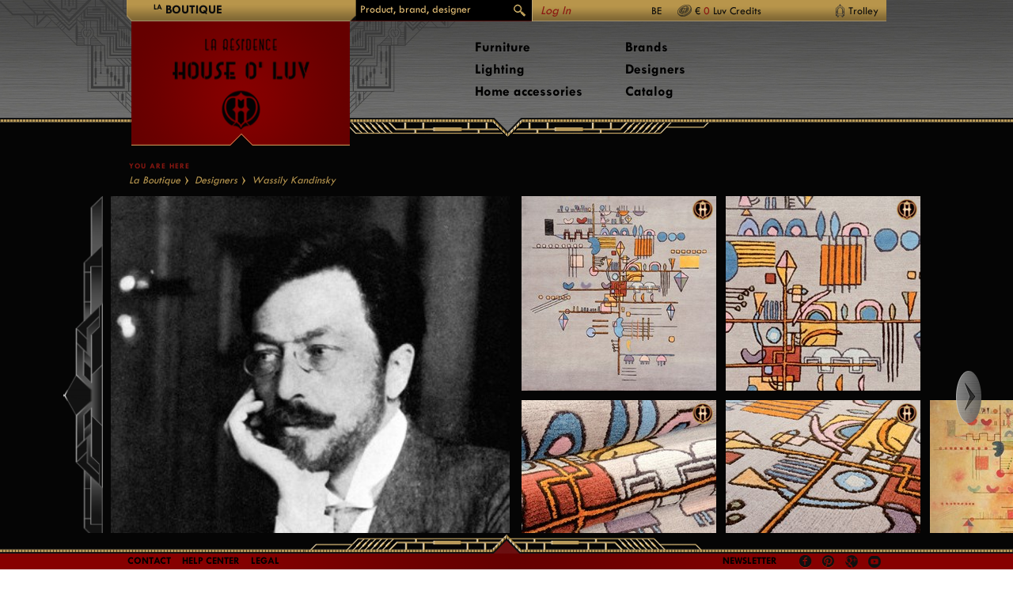

--- FILE ---
content_type: text/html; charset=utf-8
request_url: https://houseoluv.com/en/shop/designers/wassily-kandinsky/
body_size: 189135
content:
<!doctype html>
<!--[if lt IE 7]> 		<html class="no-js ie6 oldie" lang="en"> <![endif]-->
<!--[if IE 7]>			<html class="no-js ie7 oldie" lang="en"> <![endif]-->
<!--[if IE 8]>			<html class="no-js ie8 oldie" lang="en"> <![endif]-->
<!--[if gt IE 8]><!-->
<html class="no-js" lang="en">
<!--<![endif]-->
<head>
    <meta charset="utf-8">
    <meta http-equiv="X-UA-Compatible" content="IE=edge,chrome=1" />
    <title>Wassily Kandinsky -House O&#39; Luv</title>
        
    <meta name="viewport" content="width=device-width,maximum-scale=1" />
    <!--<link rel="stylesheet" media="screen and (max-width: 900px)" type="text/css" href="/assets/mobile-small.css?v=635386055404759745" />-->
    <script src="/assets/libs/modernizr-2.5.2.js?v=635399068941882896"></script>
    <link href='//fonts.googleapis.com/css?family=Montserrat:400,700' rel='stylesheet' type='text/css' />
    <link type="text/css" rel="stylesheet" href="//fast.fonts.net/cssapi/cb315d6d-caf5-40a0-884a-89d0cf14a3d6.css" />
    <!--[if lt IE 9]>
    <script src="/assets/libs/ie9-2.1-beta4.js?v=635399068940192795"></script>
    <![endif]-->
    <link rel="stylesheet" href="/assets/site.css?v=636867869319845269" />
    <!---->
</head>
<body class="centered">
    
<header>
    <div id="header">
        <div class="container">
            <div class="wrapper">
            	<img src="/assets/img/back.png" width="100" height="36" alt="back" id="backbtn" onclick="goBack()">
            	<script>
            	function goBack() {
				    window.history.back()
				}
            	</script>
                <div id="trigger"><img src="/assets/img/menu_trigger.png" width="100" height="36" alt="trigger"></div>

                <div class="top-nav">
                    <ul class="big-nav size-2">
                        <li><span><sup>La</sup> boutique</span></li>
                        
                    </ul>

                    <form class="search" action="/en/catalog/search/" method="get">
                        <input type="text" class="text" name="query" placeholder="Product, brand, designer" autocomplete="off" />
                        <input type="hidden" name="returnUrl" value="https%3a%2f%2fhouseoluv.com%2fen%2fshop%2fdesigners%2fwassily-kandinsky%2f" />
                        <!--<input type="submit" class="submit" value="Site.Search.Button" />-->
                        
                        <p class="submit"></p>
                    </form>

                    <div class="shop">
                            <div class="name">
                                <a href="/en/members/account/login?returnurl=%2fen%2fshop%2fdesigners%2fwassily-kandinsky%2f" class="dropdown-toggle" data-id="dropdown-user">Log In</a>
                            </div>
                            <div id="dropdown-user" class="dropdown">
                                <div class="group-left">
                                    <form action="/en/members/account/login" method="post">
                                        <input name="__RequestVerificationToken" type="hidden" value="9WYysUIoKLwCBCReU2egahpjLvGGH3VnCuhWh693cFPs4UxCoc4hFbxW5_S-EAZAuABVubSsCN3JW67sOKGGo0aBL54JNzwILQiEKN740X6YDRNhSSkMxfYf0H6M1KBnnt-_nCJeaRbyZ4hmmrRzulBGLvMtwoQrwZchBnSNIqs1" />
                                        <input id="ReturnUrl" name="ReturnUrl" type="hidden" value="/en/shop/designers/wassily-kandinsky/" />
                                        <div class="field">
                                            <input class="text" id="Email" name="Email" placeholder="Email" type="text" value="" />
                                        </div>
                                        <div class="field">
                                            <input class="text" id="Password" name="Password" placeholder="Password" type="password" value="" />
                                        </div>
                                        <div class="actions">
                                            <input type="submit" value="Log In" class="submit" />
                                            <p style="clear:both;">
                                                <a href="/en/members/account/reset">Forgot your password?</a>
                                            </p>
                                        </div>
                                    </form>
                                </div>
                                <div class="group-right">
                                    <h2>Not a Resident yet?</h2>
                                    <p>Register now and start earning Luv Credits on your purchases
                                        <span class="tooltip">
                                            <span class="tooltip-trigger yellow">Help</span>
                                            <span class="tooltip-body">La Résidence House O' Luv's loyalty program gives you <br />the opportunity to earn Luv Credits on your purchases <br />and to spend them at your leisure whenever you shop <br />with us again.<br />Your personal account gives you automatic access to <br />the loyalty program and your Luv Credits are <br />automatically added to your account.<br /></span>
                                        </span>
                                    </p>
                                    <div class="actions">
                                        <a href="/en/members/account/create" class="submit">REGISTER NOW</a>
                                    </div>
                                </div>
                            </div>
                        <div class="options dropdown-toggle" data-id="dropdown-settings">
                            
                            
BE                        </div>
                            <div class="credits">
                                € <a href="#">0</a> Luv Credits
                            </div>

                        <a class="trolley dropdown-toggle" data-id="dropdown-trolley" href="#" id="lnkTrolley">
                            Trolley                         </a>
                        <div id="dropdown-settings" class="dropdown">
                            
                            <div class="country">
                                <h4>Country</h4>
                                <ul>
                                            <li><a class="active" href="/en/members/account/setcountry?returnurl=%2fen%2fshop%2fdesigners%2fwassily-kandinsky%2f&amp;country=nl-be">Belgium</a></li>
                                            <li><a class="" href="/en/members/account/setcountry?returnurl=%2fen%2fshop%2fdesigners%2fwassily-kandinsky%2f&amp;country=fr-fr">France</a></li>
                                            <li><a class="" href="/en/members/account/setcountry?returnurl=%2fen%2fshop%2fdesigners%2fwassily-kandinsky%2f&amp;country=de-de">Germany</a></li>
                                            <li><a class="" href="/en/members/account/setcountry?returnurl=%2fen%2fshop%2fdesigners%2fwassily-kandinsky%2f&amp;country=lb-lu">Luxembourg</a></li>
                                            <li><a class="" href="/en/members/account/setcountry?returnurl=%2fen%2fshop%2fdesigners%2fwassily-kandinsky%2f&amp;country=nl-nl">The Netherlands</a></li>
                                            <li><a class="" href="/en/members/account/setcountry?returnurl=%2fen%2fshop%2fdesigners%2fwassily-kandinsky%2f&amp;country=en-gb">United Kingdom</a></li>
                                            <li><a class="" href="/en/members/account/setcountry?returnurl=%2fen%2fshop%2fdesigners%2fwassily-kandinsky%2f&amp;country=en-zw">Other Countries</a></li>
                                </ul>
                            </div>
                        </div>
                        <div id="dropdown-trolley" class="dropdown">
                            


                        </div>
                    </div>
                </div>

                <div id="logo" style="position:relative;">
                    <a href="/en/" title="Home">
                        <div class="container">
                            <img src="/assets/content/header-logo2.png" alt="House O Luv" />
                        </div>
                    </a>
                </div>

                
<nav>
    <div id="nav-page" class="nav">
        <ul class="column large">
                <li><a href="/en/catalog/furniture-c-3205/" class="subnav-toggle" data-id="subnav-3205">Furniture</a></li>
                <li><a href="/en/catalog/lighting-c-3221/" class="subnav-toggle" data-id="subnav-3221">Lighting</a></li>
                <li><a href="/en/catalog/home-accessories-c-3230/" class="subnav-toggle" data-id="subnav-3230">Home accessories</a></li>
        </ul>

        <ul class="column">
                        <li><a href="/en/shop/brands/" class="subnav-toggle one" data-id="subnav-webshop-13903">Brands</a></li>
                        <li><a href="/en/shop/designers/" class="subnav-toggle one" data-id="subnav-webshop-13905">Designers</a></li>
                        <li><a href="/en/shop/catalog/" class="subnav-toggle one" data-id="subnav-webshop-3147">Catalog</a></li>
        </ul>

        <ul class="column special">


        </ul>

    </div>
</nav><!-- #nav-page.nav -->
                

            </div>
        </div>
    </div>
</header><!-- #header -->




<div class="subnav-container">
    <div class="wrapper">
            <div class="subnav" id="subnav-3205">
                <h2><a href="/en/catalog/furniture-c-3205/">Furniture</a></h2>
                <div class="subnav-scroll cols4">
                    <div class="nav">
                        <a href="#" class="scroll left">Left</a>
                        <a href="#" class="scroll right">Right</a>
                    </div>
                    <div class="container">
                        <div class="wrapper auto-columnize normal">

                                            <div class="column"><div class="columnCentered">
                                    <h3><a href="/en/catalog/furniture-c-3205/seating-c-3206/">Seating</a></h3>
                                    <ul>
                                            <li><a href="/en/catalog/furniture-c-3205/seating-c-3206/chairs-c-3207/">Chairs</a></li>
                                            <li><a href="/en/catalog/furniture-c-3205/seating-c-3206/sofas-c-3216/">Sofas</a></li>
                                            <li><a href="/en/catalog/furniture-c-3205/seating-c-3206/lounge-chairs-c-3237/">Lounge chairs</a></li>
                                            <li><a href="/en/catalog/furniture-c-3205/seating-c-3206/stools-c-3240/">Stools</a></li>
                                            <li><a href="/en/catalog/furniture-c-3205/seating-c-3206/benches-c-3258/">Benches</a></li>
                                            <li><a href="/en/catalog/furniture-c-3205/seating-c-3206/chaises-longues-c-3291/">Chaises Longues</a></li>
                                            <li><a href="/en/catalog/furniture-c-3205/seating-c-3206/poufs-c-3294/">Poufs</a></li>
                                            <li><a href="/en/catalog/furniture-c-3205/seating-c-3206/office-chairs-c-3335/">Office chairs</a></li>
                                            <li><a href="/en/catalog/furniture-c-3205/seating-c-3206/kids-c-3338/">Kids</a></li>
                                    </ul>
                                        </div></div><div class="column"><div class="columnCentered">
                                    <h3><a href="/en/catalog/furniture-c-3205/tables-c-3212/">Tables</a></h3>
                                    <ul>
                                            <li><a href="/en/catalog/furniture-c-3205/tables-c-3212/console-tables-c-3213/">Console tables</a></li>
                                            <li><a href="/en/catalog/furniture-c-3205/tables-c-3212/make-up-tables-c-3234/">Make-up tables</a></li>
                                            <li><a href="/en/catalog/furniture-c-3205/tables-c-3212/dining-tables-c-3246/">Dining tables</a></li>
                                            <li><a href="/en/catalog/furniture-c-3205/tables-c-3212/trolleys-c-3249/">Trolleys</a></li>
                                            <li><a href="/en/catalog/furniture-c-3205/tables-c-3212/side-tables-c-3261/">Side tables</a></li>
                                            <li><a href="/en/catalog/furniture-c-3205/tables-c-3212/coffee-tables-c-3270/">Coffee tables</a></li>
                                            <li><a href="/en/catalog/furniture-c-3205/tables-c-3212/desks-c-3273/">Desks</a></li>
                                            <li><a href="/en/catalog/furniture-c-3205/tables-c-3212/bedside-tables-c-3297/">Bedside tables</a></li>
                                    </ul>
                                    <h3><a href="/en/catalog/furniture-c-3205/storage-c-3278/">Storage</a></h3>
                                        </div></div><div class="column"><div class="columnCentered">
                                    <ul>
                                            <li><a href="/en/catalog/furniture-c-3205/storage-c-3278/sideboardscabinets-c-3279/">Sideboards &amp; Cabinets</a></li>
                                            <li><a href="/en/catalog/furniture-c-3205/storage-c-3278/bookcases-c-3282/">Bookcases</a></li>
                                    </ul>
                                    <h3><a href="/en/catalog/furniture-c-3205/outdoor-c-3436/">Outdoor</a></h3>
                                    <ul>
                                            <li><a href="/en/catalog/furniture-c-3205/outdoor-c-3436/seating-c-3443/">Seating</a></li>
                                            <li><a href="/en/catalog/furniture-c-3205/outdoor-c-3436/tables-c-3455/">Tables</a></li>
                                            <li><a href="/en/catalog/furniture-c-3205/outdoor-c-3436/accessories-c-3458/">Accessories</a></li>
                                    </ul>
</div></div>
                        </div>
                    </div>
                    </div>
            </div>
            <div class="subnav" id="subnav-3221">
                <h2><a href="/en/catalog/lighting-c-3221/">Lighting</a></h2>
                <div class="subnav-scroll cols5">
                    <div class="nav">
                        <a href="#" class="scroll left">Left</a>
                        <a href="#" class="scroll right">Right</a>
                    </div>
                    <div class="container">
                        <div class="wrapper auto-columnize normal">

                                    <div class="column">
                                        <div class="columnCentered">
                                            <h3><a href="/en/catalog/lighting-c-3221/table-lamps-c-3222/">Table lamps</a></h3>
                                            <ul>
                                                    <li><a href="/en/catalog/lighting-c-3221/table-lamps-c-3222/floor-lamps-c-3493/">Floor lamps</a></li>
                                            </ul>
                                        </div>
                                    </div>
                                    <div class="column">
                                        <div class="columnCentered">
                                            <h3><a href="/en/catalog/lighting-c-3221/floor-lamps-c-3225/">Floor lamps</a></h3>
                                            <ul>
                                            </ul>
                                        </div>
                                    </div>
                                    <div class="column">
                                        <div class="columnCentered">
                                            <h3><a href="/en/catalog/lighting-c-3221/wall-lamps-c-3267/">Wall lamps</a></h3>
                                            <ul>
                                                    <li><a href="/en/catalog/lighting-c-3221/wall-lamps-c-3267/outdoor-c-3452/">Outdoor</a></li>
                                            </ul>
                                        </div>
                                    </div>
                                    <div class="column">
                                        <div class="columnCentered">
                                            <h3><a href="/en/catalog/lighting-c-3221/ceiling-lamps-c-3430/">Ceiling lamps</a></h3>
                                            <ul>
                                            </ul>
                                        </div>
                                    </div>
                                    <div class="column">
                                        <div class="columnCentered">
                                            <h3><a href="/en/catalog/lighting-c-3221/outdoor-c-3446/">Outdoor</a></h3>
                                            <ul>
                                                    <li><a href="/en/catalog/lighting-c-3221/outdoor-c-3446/wall-lamps-c-3464/">Wall lamps</a></li>
                                                    <li><a href="/en/catalog/lighting-c-3221/outdoor-c-3446/table-lamps-c-3467/">Table lamps</a></li>
                                                    <li><a href="/en/catalog/lighting-c-3221/outdoor-c-3446/floor-lamps-c-3470/">Floor lamps</a></li>
                                                    <li><a href="/en/catalog/lighting-c-3221/outdoor-c-3446/ceiling-lamps-c-3473/">Ceiling lamps</a></li>
                                            </ul>
                                        </div>
                                    </div>

                        </div>
                    </div>
                    </div>
            </div>
            <div class="subnav" id="subnav-3230">
                <h2><a href="/en/catalog/home-accessories-c-3230/">Home accessories</a></h2>
                <div class="subnav-scroll cols4">
                    <div class="nav">
                        <a href="#" class="scroll left">Left</a>
                        <a href="#" class="scroll right">Right</a>
                    </div>
                    <div class="container">
                        <div class="wrapper auto-columnize normal">

                                    <div class="column">
                                        <div class="columnCentered">
                                            <h3><a href="/en/catalog/home-accessories-c-3230/decoration-c-3231/">Decoration</a></h3>
                                            <ul>
                                                    <li><a href="/en/catalog/home-accessories-c-3230/decoration-c-3231/vases-c-3243/">Vases</a></li>
                                                    <li><a href="/en/catalog/home-accessories-c-3230/decoration-c-3231/mirrors-c-3255/">Mirrors</a></li>
                                                    <li><a href="/en/catalog/home-accessories-c-3230/decoration-c-3231/candleholders-c-3487/">Candleholders</a></li>
                                                    <li><a href="/en/catalog/home-accessories-c-3230/decoration-c-3231/miscellaneous-c-3408/">Miscellaneous</a></li>
                                            </ul>
                                        </div>
                                    </div>
                                    <div class="column">
                                        <div class="columnCentered">
                                            <h3><a href="/en/catalog/home-accessories-c-3230/textiles-c-3287/">Textiles</a></h3>
                                            <ul>
                                                    <li><a href="/en/catalog/home-accessories-c-3230/textiles-c-3287/rugs-c-3288/">Rugs</a></li>
                                                    <li><a href="/en/catalog/home-accessories-c-3230/textiles-c-3287/plaids-c-3309/">Plaids</a></li>
                                                    <li><a href="/en/catalog/home-accessories-c-3230/textiles-c-3287/miscellaneous-c-3419/">Miscellaneous</a></li>
                                            </ul>
                                        </div>
                                    </div>
                                    <div class="column">
                                        <div class="columnCentered">
                                            <h3><a href="/en/catalog/home-accessories-c-3230/tableware-c-3344/">Tableware</a></h3>
                                            <ul>
                                                    <li><a href="/en/catalog/home-accessories-c-3230/tableware-c-3344/cutlery-c-3355/">Cutlery</a></li>
                                                    <li><a href="/en/catalog/home-accessories-c-3230/tableware-c-3344/decoration-c-3358/">Decoration</a></li>
                                            </ul>
                                        </div>
                                    </div>
                                <div class="column">
                                    <div class="columnCentered">
                                            <h3><a href="/en/catalog/home-accessories-c-3230/office-c-3390/">Office</a></h3>
                                    </div>
                                </div>

                        </div>
                    </div>
                    </div>
            </div>

                    <div class="subnav" id="subnav-webshop-13903">
                        <div class="sort">
                            <ul></ul>
                        </div>
                        <div id="subnav-webshop-13903-first" class="subnav-sorted brand">


                            <div class="goto">
        <h5>Go to</h5>
        <ul>
                            <li><a href="#subnav-webshop-13903-sorted-a">A</a></li>
                <li><a href="#subnav-webshop-13903-sorted-b">B</a></li>
                <li><a href="#subnav-webshop-13903-sorted-c">C</a></li>
                <li><a href="#subnav-webshop-13903-sorted-d">D</a></li>
                <li><a href="#subnav-webshop-13903-sorted-e">E</a></li>
                <li><a href="#subnav-webshop-13903-sorted-f">F</a></li>
                <li><a href="#subnav-webshop-13903-sorted-g">G</a></li>
                <li><a href="#subnav-webshop-13903-sorted-h">H</a></li>
                <li><a href="#subnav-webshop-13903-sorted-i">I</a></li>
                <li><a href="#subnav-webshop-13903-sorted-k">K</a></li>
                <li><a href="#subnav-webshop-13903-sorted-m">M</a></li>
                <li><a href="#subnav-webshop-13903-sorted-n">N</a></li>
                <li><a href="#subnav-webshop-13903-sorted-o">O</a></li>
                <li><a href="#subnav-webshop-13903-sorted-p">P</a></li>
                <li><a href="#subnav-webshop-13903-sorted-q">Q</a></li>
                <li><a href="#subnav-webshop-13903-sorted-r">R</a></li>
                <li><a href="#subnav-webshop-13903-sorted-s">S</a></li>
                <li><a href="#subnav-webshop-13903-sorted-t">T</a></li>
                <li><a href="#subnav-webshop-13903-sorted-v">V</a></li>
                <li><a href="#subnav-webshop-13903-sorted-w">W</a></li>
                <li><a href="#subnav-webshop-13903-sorted-y">Y</a></li>
        </ul>
    </div>
    <h2>Brands</h2>
    <div class="subnav-scroll cols4 fixed">
        <div class="nav">
            <a href="#" class="scroll left">Left</a>
            <a href="#" class="scroll right">Right</a>
        </div>
        <div class="container">
            <div class="wrapper auto-columnize helper">



                                <div class="column">
                        <h3 id="subnav-webshop-13903-sorted-a">A</h3>
                        <ul>
                                <li><a href="/en/shop/brands/agrippa/">Agrippa</a></li>
                                <li><a href="/en/shop/brands/artemide/">Artemide</a></li>
                                <li><a href="/en/shop/brands/astep/">Astep</a></li>
                        </ul>
                        <h3 id="subnav-webshop-13903-sorted-b">B</h3>
                        <ul>
                                <li><a href="/en/shop/brands/bassamfellows/">BassamFellows</a></li>
                                <li><a href="/en/shop/brands/bd-barcelona-design/">Bd Barcelona Design</a></li>
                                <li><a href="/en/shop/brands/bellavista/">Bellavista</a></li>
                                <li><a href="/en/shop/brands/bitossi-ceramiche/">Bitossi Ceramiche</a></li>
                                <li><a href="/en/shop/brands/bomma/">Bomma</a></li>
                                        </ul></div><div class="column"><ul>
                                <li><a href="/en/shop/brands/bomma-tableware/">Bomma Tableware</a></li>
                        </ul>
                        <h3 id="subnav-webshop-13903-sorted-c">C</h3>
                        <ul>
                                <li><a href="/en/shop/brands/charles-paris/">Charles Paris</a></li>
                                <li><a href="/en/shop/brands/chevalier-edition/">Chevalier Edition</a></li>
                                <li><a href="/en/shop/brands/classicon/">ClassiCon</a></li>
                        </ul>
                        <h3 id="subnav-webshop-13903-sorted-d">D</h3>
                        <ul>
                                <li><a href="/en/shop/brands/depadova/">DePadova</a></li>
                                <li><a href="/en/shop/brands/designercarpets/">DesignerCarpets</a></li>
                                <li><a href="/en/shop/brands/diurne/">Diurne</a></li>
                                <li><a href="/en/shop/brands/driade/">Driade</a></li>
                        </ul>
                                </div><div class="column">
                        <h3 id="subnav-webshop-13903-sorted-e">E</h3>
                        <ul>
                                <li><a href="/en/shop/brands/ecart-international/">Ecart International</a></li>
                                <li><a href="/en/shop/brands/eeroo-aarnio-originals/">Eeroo Aarnio Originals</a></li>
                                <li><a href="/en/shop/brands/expormim/">Expormim</a></li>
                        </ul>
                        <h3 id="subnav-webshop-13903-sorted-f">F</h3>
                        <ul>
                                <li><a href="/en/shop/brands/fasem/">Fasem</a></li>
                                <li><a href="/en/shop/brands/f&#233;lix-agostini/">F&#233;lix Agostini</a></li>
                                <li><a href="/en/shop/brands/fiam/">Fiam</a></li>
                                <li><a href="/en/shop/brands/flos/">Flos</a></li>
                                <li><a href="/en/shop/brands/fontanaarte/">FontanaArte</a></li>
                        </ul>
                                </div><div class="column">
                        <h3 id="subnav-webshop-13903-sorted-g">G</h3>
                        <ul>
                                <li><a href="/en/shop/brands/giorgetti/">Giorgetti</a></li>
                                <li><a href="/en/shop/brands/glas-italia/">Glas Italia</a></li>
                                <li><a href="/en/shop/brands/gtv-gebrueder-thonet-vienna/">GTV Gebr&#252;der Thonet Vienna</a></li>
                        </ul>
                        <h3 id="subnav-webshop-13903-sorted-h">H</h3>
                        <ul>
                                <li><a href="/en/shop/brands/haymann/">Haymann</a></li>
                        </ul>
                        <h3 id="subnav-webshop-13903-sorted-i">I</h3>
                        <ul>
                                <li><a href="/en/shop/brands/ingo-maurer/">Ingo Maurer</a></li>
                        </ul>
                        <h3 id="subnav-webshop-13903-sorted-k">K</h3>
                        <ul>
                                <li><a href="/en/shop/brands/kettal/">Kettal</a></li>
                                        </ul></div><div class="column"><ul>
                                <li><a href="/en/shop/brands/kevin-reilly/">Kevin Reilly</a></li>
                        </ul>
                        <h3 id="subnav-webshop-13903-sorted-m">M</h3>
                        <ul>
                                <li><a href="/en/shop/brands/martinelli-luce/">Martinelli Luce</a></li>
                                <li><a href="/en/shop/brands/mater/">Mater</a></li>
                                <li><a href="/en/shop/brands/moroso/">Moroso</a></li>
                                <li><a href="/en/shop/brands/moser/">Moser</a></li>
                        </ul>
                        <h3 id="subnav-webshop-13903-sorted-n">N</h3>
                        <ul>
                                <li><a href="/en/shop/brands/nanimarquina/">Nanimarquina</a></li>
                                <li><a href="/en/shop/brands/nemo/">Nemo</a></li>
                                <li><a href="/en/shop/brands/nodus/">Nodus</a></li>
                        </ul>
                                </div><div class="column">
                        <h3 id="subnav-webshop-13903-sorted-o">O</h3>
                        <ul>
                                <li><a href="/en/shop/brands/oluce/">Oluce</a></li>
                        </ul>
                        <h3 id="subnav-webshop-13903-sorted-p">P</h3>
                        <ul>
                                <li><a href="/en/shop/brands/per-use/">Per Use</a></li>
                                <li><a href="/en/shop/brands/pouenat/">Pouenat</a></li>
                                <li><a href="/en/shop/brands/produzione-privata/">Produzione Privata</a></li>
                        </ul>
                        <h3 id="subnav-webshop-13903-sorted-q">Q</h3>
                        <ul>
                                <li><a href="/en/shop/brands/quasar/">Quasar</a></li>
                        </ul>
                        <h3 id="subnav-webshop-13903-sorted-r">R</h3>
                        <ul>
                                <li><a href="/en/shop/brands/roda/">Roda</a></li>
                        </ul>
                                </div><div class="column">
                        <h3 id="subnav-webshop-13903-sorted-s">S</h3>
                        <ul>
                                <li><a href="/en/shop/brands/s&#233;/">S&#233;</a></li>
                                <li><a href="/en/shop/brands/sika-design/">Sika Design</a></li>
                                <li><a href="/en/shop/brands/skultuna/">Skultuna</a></li>
                                <li><a href="/en/shop/brands/stellar-works/">Stellar Works</a></li>
                                <li><a href="/en/shop/brands/stilnovo/">Stilnovo</a></li>
                        </ul>
                        <h3 id="subnav-webshop-13903-sorted-t">T</h3>
                        <ul>
                                <li><a href="/en/shop/brands/tecnolumen/">Tecnolumen</a></li>
                                <li><a href="/en/shop/brands/tecta/">Tecta</a></li>
                                <li><a href="/en/shop/brands/terzani/">Terzani</a></li>
                        </ul>
                                </div><div class="column">
                        <h3 id="subnav-webshop-13903-sorted-v">V</h3>
                        <ul>
                                <li><a href="/en/shop/brands/venini/">Venini</a></li>
                                <li><a href="/en/shop/brands/veronese/">Veronese</a></li>
                                <li><a href="/en/shop/brands/verpan/">Verpan</a></li>
                        </ul>
                        <h3 id="subnav-webshop-13903-sorted-w">W</h3>
                        <ul>
                                <li><a href="/en/shop/brands/when-objects-work/">When Objects Work</a></li>
                        </ul>
                        <h3 id="subnav-webshop-13903-sorted-y">Y</h3>
                        <ul>
                                <li><a href="/en/shop/brands/yamagiwa/">Yamagiwa</a></li>
                        </ul>
                </div>
            </div>
        </div>
    </div>

                        </div>
                    </div>
            <div class="subnav" id="subnav-webshop-13905">
                <div class="sort">
                    <h5>Sort by</h5>
                    <ul>
                        <li><a href="#subnav-webshop-13905-first" class="active">First name</a></li>
                        <li><a href="#subnav-webshop-13905-last">Last name</a></li>
                    </ul>
                </div>
                <div id="subnav-webshop-13905-first" class="subnav-sorted designer">

                        <div class="goto">
        <h5>Go to</h5>
        <ul>
                            <li><a href="#subnav-webshop-13905-sorted-a">A</a></li>
                <li><a href="#subnav-webshop-13905-sorted-b">B</a></li>
                <li><a href="#subnav-webshop-13905-sorted-c">C</a></li>
                <li><a href="#subnav-webshop-13905-sorted-d">D</a></li>
                <li><a href="#subnav-webshop-13905-sorted-e">E</a></li>
                <li><a href="#subnav-webshop-13905-sorted-f">F</a></li>
                <li><a href="#subnav-webshop-13905-sorted-g">G</a></li>
                <li><a href="#subnav-webshop-13905-sorted-h">H</a></li>
                <li><a href="#subnav-webshop-13905-sorted-i">I</a></li>
                <li><a href="#subnav-webshop-13905-sorted-j">J</a></li>
                <li><a href="#subnav-webshop-13905-sorted-k">K</a></li>
                <li><a href="#subnav-webshop-13905-sorted-l">L</a></li>
                <li><a href="#subnav-webshop-13905-sorted-m">M</a></li>
                <li><a href="#subnav-webshop-13905-sorted-n">N</a></li>
                <li><a href="#subnav-webshop-13905-sorted-o">O</a></li>
                <li><a href="#subnav-webshop-13905-sorted-p">P</a></li>
                <li><a href="#subnav-webshop-13905-sorted-q">Q</a></li>
                <li><a href="#subnav-webshop-13905-sorted-r">R</a></li>
                <li><a href="#subnav-webshop-13905-sorted-s">S</a></li>
                <li><a href="#subnav-webshop-13905-sorted-t">T</a></li>
                <li><a href="#subnav-webshop-13905-sorted-u">U</a></li>
                <li><a href="#subnav-webshop-13905-sorted-v">V</a></li>
                <li><a href="#subnav-webshop-13905-sorted-w">W</a></li>
                <li><a href="#subnav-webshop-13905-sorted-x">X</a></li>
                <li><a href="#subnav-webshop-13905-sorted-y">Y</a></li>
                <li><a href="#subnav-webshop-13905-sorted-z">Z</a></li>
        </ul>
    </div>
    <h2>Designers</h2>
    <div class="subnav-scroll cols4 fixed">
        <div class="nav">
            <a href="#" class="scroll left">Left</a>
            <a href="#" class="scroll right">Right</a>
        </div>
        <div class="container">
            <div class="wrapper auto-columnize helper">



                                <div class="column">
                        <h3 id="subnav-webshop-13905-sorted-a">A</h3>
                        <ul>
                                <li><a href="/en/shop/designers/aplusa-cooren/">A+A Cooren</a></li>
                                <li><a href="/en/shop/designers/achille-pier-giacomo-castiglioni/">Achille &amp; Pier Giacomo Castiglioni</a></li>
                                <li><a href="/en/shop/designers/achille-castiglioni/">Achille Castiglioni</a></li>
                                <li><a href="/en/shop/designers/adam-d-tihany/">Adam D. Tihany</a></li>
                                <li><a href="/en/shop/designers/adolf-loos/">Adolf Loos</a></li>
                                <li><a href="/en/shop/designers/adolphe-chanaux/">Adolphe Chanaux</a></li>
                                <li><a href="/en/shop/designers/alberto-artesani/">Alberto Artesani</a></li>
                                <li><a href="/en/shop/designers/alberto-nason/">Alberto Nason</a></li>
                                <li><a href="/en/shop/designers/aldo-londi/">Aldo Londi</a></li>
                                        </ul></div><div class="column"><ul>
                                <li><a href="/en/shop/designers/alessandro-pedretti/">Alessandro Pedretti</a></li>
                                <li><a href="/en/shop/designers/alexander-ahnebrink/">Alexander Ahnebrink</a></li>
                                <li><a href="/en/shop/designers/alfredo-haeberli/">Alfredo H&#228;berli</a></li>
                                <li><a href="/en/shop/designers/alvaro-siza-vieira/">Alvaro Siza Vieira</a></li>
                                <li><a href="/en/shop/designers/andr&#233;-arbus/">Andr&#233; Arbus</a></li>
                                <li><a href="/en/shop/designers/andr&#233;e-putman/">Andr&#233;e Putman</a></li>
                                <li><a href="/en/shop/designers/andrei-munteanu/">Andrei Munteanu</a></li>
                                <li><a href="/en/shop/designers/angeletti-ruzza/">Angeletti &amp; Ruzza</a></li>
                                <li><a href="/en/shop/designers/angelo-mangiarotti/">Angelo Mangiarotti</a></li>
                                <li><a href="/en/shop/designers/angelo-ostuni/">Angelo Ostuni</a></li>
                                        </ul></div><div class="column"><ul>
                                <li><a href="/en/shop/designers/anonymous-bauhaus/">Anonymous Bauhaus</a></li>
                                <li><a href="/en/shop/designers/anonymous-france/">Anonymous France</a></li>
                                <li><a href="/en/shop/designers/anonymous-germany/">Anonymous Germany</a></li>
                                <li><a href="/en/shop/designers/anonymous-sweden/">Anonymous Sweden</a></li>
                                <li><a href="/en/shop/designers/antonello-mosca/">Antonello Mosca</a></li>
                                <li><a href="/en/shop/designers/antoni-gaudi/">Antoni Gaudi</a></li>
                                <li><a href="/en/shop/designers/antonia-astori/">Antonia Astori</a></li>
                                <li><a href="/en/shop/designers/antonio-citterio/">Antonio Citterio</a></li>
                                <li><a href="/en/shop/designers/antonio-macchi-cassia/">Antonio Macchi Cassia</a></li>
                                <li><a href="/en/shop/designers/antonio-piva/">Antonio Piva</a></li>
                                        </ul></div><div class="column"><ul>
                                <li><a href="/en/shop/designers/antonio-rodriguez/">Antonio Rodriguez</a></li>
                                <li><a href="/en/shop/designers/arihiro-miyake/">Arihiro Miyake</a></li>
                                <li><a href="/en/shop/designers/arik-levy/">Arik Levy</a></li>
                                <li><a href="/en/shop/designers/arne-jacobsen/">Arne Jacobsen</a></li>
                                <li><a href="/en/shop/designers/attilio-zanni/">Attilio Zanni</a></li>
                                <li><a href="/en/shop/designers/atypyk/">Atypyk</a></li>
                                <li><a href="/en/shop/designers/august-thonet/">August Thonet</a></li>
                                <li><a href="/en/shop/designers/axel-schmid/">Axel Schmid</a></li>
                                <li><a href="/en/shop/designers/ayush-kasliwal/">Ayush Kasliwal</a></li>
                                <li><a href="/en/shop/designers/aziz-sariyer/">Aziz Sariyer</a></li>
                        </ul>
                                </div><div class="column">
                        <h3 id="subnav-webshop-13905-sorted-b">B</h3>
                        <ul>
                                <li><a href="/en/shop/designers/barber-osgerby/">Barber &amp; Osgerby</a></li>
                                <li><a href="/en/shop/designers/barlas-baylar/">Barlas Baylar</a></li>
                                <li><a href="/en/shop/designers/bartoli-design/">Bartoli Design</a></li>
                                <li><a href="/en/shop/designers/bassamfellows/">BassamFellows</a></li>
                                <li><a href="/en/shop/designers/benjamin-hubert/">Benjamin Hubert</a></li>
                                <li><a href="/en/shop/designers/bernhard-dessecker/">Bernhard Dessecker</a></li>
                                <li><a href="/en/shop/designers/bernhard-osann/">Bernhard Osann</a></li>
                                <li><a href="/en/shop/designers/bertocco-locatelli/">Bertocco &amp; Locatelli</a></li>
                                <li><a href="/en/shop/designers/bethan-laura-wood/">Bethan Laura Wood</a></li>
                                        </ul></div><div class="column"><ul>
                                <li><a href="/en/shop/designers/big-game/">Big-Game</a></li>
                                <li><a href="/en/shop/designers/boje-estermann/">Boje Estermann</a></li>
                                <li><a href="/en/shop/designers/borek-sipek/">Borek Sipek</a></li>
                                <li><a href="/en/shop/designers/borella-art-design/">Borella Art Design</a></li>
                                <li><a href="/en/shop/designers/boris-klimek/">Boris Klimek</a></li>
                                <li><a href="/en/shop/designers/brian-sironi/">Brian Sironi</a></li>
                                <li><a href="/en/shop/designers/bruno-moinard/">Bruno Moinard</a></li>
                                <li><a href="/en/shop/designers/bruno-rainaldi/">Bruno Rainaldi</a></li>
                        </ul>
                        <h3 id="subnav-webshop-13905-sorted-c">C</h3>
                        <ul>
                                <li><a href="/en/shop/designers/carlo-colombo/">Carlo Colombo</a></li>
                                        </ul></div><div class="column"><ul>
                                <li><a href="/en/shop/designers/carlo-forcolini/">Carlo Forcolini</a></li>
                                <li><a href="/en/shop/designers/carlo-giorgetti/">Carlo Giorgetti</a></li>
                                <li><a href="/en/shop/designers/carlo-santi/">Carlo Santi</a></li>
                                <li><a href="/en/shop/designers/carlo-scarpa/">Carlo Scarpa</a></li>
                                <li><a href="/en/shop/designers/carlo-tamborini/">Carlo Tamborini</a></li>
                                <li><a href="/en/shop/designers/carlotta-de-bevilacqua/">Carlotta de Bevilacqua</a></li>
                                <li><a href="/en/shop/designers/carmen-stallbaumer/">Carmen Stallbaumer</a></li>
                                <li><a href="/en/shop/designers/caroline-voet/">Caroline Voet</a></li>
                                <li><a href="/en/shop/designers/cas-moor/">Cas Moor</a></li>
                                <li><a href="/en/shop/designers/centro-ricerche-giorgetti/">Centro Ricerche Giorgetti</a></li>
                                        </ul></div><div class="column"><ul>
                                <li><a href="/en/shop/designers/chanthal-thomass/">Chanthal Thomass</a></li>
                                <li><a href="/en/shop/designers/charles-zana/">Charles Zana</a></li>
                                <li><a href="/en/shop/designers/charlie-styrbjoern-nilsson/">Charlie Styrbj&#246;rn Nilsson</a></li>
                                <li><a href="/en/shop/designers/charlotte-perriand/">Charlotte Perriand</a></li>
                                <li><a href="/en/shop/designers/chi-wing-lo/">Chi Wing Lo</a></li>
                                <li><a href="/en/shop/designers/chiara-andreatti/">Chiara Andreatti</a></li>
                                <li><a href="/en/shop/designers/chris-hardy/">Chris Hardy</a></li>
                                <li><a href="/en/shop/designers/christian-ghion/">Christian Ghion</a></li>
                                <li><a href="/en/shop/designers/christian-girard/">Christian Girard</a></li>
                                <li><a href="/en/shop/designers/christian-haas/">Christian Haas</a></li>
                                        </ul></div><div class="column"><ul>
                                <li><a href="/en/shop/designers/christian-lava/">Christian Lava</a></li>
                                <li><a href="/en/shop/designers/christoph-matthias/">Christoph Matthias</a></li>
                                <li><a href="/en/shop/designers/christophe-pillet/">Christophe Pillet</a></li>
                                <li><a href="/en/shop/designers/christophe-poyet/">Christophe Poyet</a></li>
                                <li><a href="/en/shop/designers/chrystiane-charles/">Chrystiane Charles</a></li>
                                <li><a href="/en/shop/designers/cini-boeri/">Cini Boeri</a></li>
                                <li><a href="/en/shop/designers/claesson-koivisto-rune/">Claesson Koivisto Rune</a></li>
                                <li><a href="/en/shop/designers/claire-bataille-paul-ibens/">Claire Bataille &amp; Paul Ibens</a></li>
                                <li><a href="/en/shop/designers/claudio-colucci/">Claudio Colucci</a></li>
                                <li><a href="/en/shop/designers/claudio-silvestrin/">Claudio Silvestrin</a></li>
                                        </ul></div><div class="column"><ul>
                                <li><a href="/en/shop/designers/crs-fiam/">CRS Fiam</a></li>
                                <li><a href="/en/shop/designers/curro-claret/">Curro Claret</a></li>
                        </ul>
                        <h3 id="subnav-webshop-13905-sorted-d">D</h3>
                        <ul>
                                <li><a href="/en/shop/designers/damien-langlois-meurinne/">Damien Langlois-Meurinne</a></li>
                                <li><a href="/en/shop/designers/dan-yeffet/">Dan Yeffet</a></li>
                                <li><a href="/en/shop/designers/daniel-liebeskind/">Daniel Liebeskind</a></li>
                                <li><a href="/en/shop/designers/daniel-pouzet/">Daniel Pouzet</a></li>
                                <li><a href="/en/shop/designers/danilo-corrado-aroldi/">Danilo &amp; Corrado Aroldi</a></li>
                                <li><a href="/en/shop/designers/danny-lane/">Danny Lane</a></li>
                                <li><a href="/en/shop/designers/dante-o-benini-luca-gonzo/">Dante O. Benini &amp; Luca Gonzo</a></li>
                                        </ul></div><div class="column"><ul>
                                <li><a href="/en/shop/designers/david-adjaye/">David Adjaye</a></li>
                                <li><a href="/en/shop/designers/david-chipperfield/">David Chipperfield</a></li>
                                <li><a href="/en/shop/designers/david-rockwell/">David Rockwell</a></li>
                                <li><a href="/en/shop/designers/davide-angeli/">Davide Angeli</a></li>
                                <li><a href="/en/shop/designers/de-pas,-durbino,-lomazzi/">De Pas, D&#39;Urbino, Lomazzi</a></li>
                                <li><a href="/en/shop/designers/dechem-studio/">Dechem Studio</a></li>
                                <li><a href="/en/shop/designers/dechem-studio-(1)/">DECHEM Studio</a></li>
                                <li><a href="/en/shop/designers/dechem-studio-(2)/">DECHEM Studio</a></li>
                                <li><a href="/en/shop/designers/dechem-studio-(3)/">DECHEM Studio</a></li>
                                <li><a href="/en/shop/designers/dechem-studio-(4)/">DECHEM Studio</a></li>
                                        </ul></div><div class="column"><ul>
                                <li><a href="/en/shop/designers/dechem-studio-(5)/">DECHEM Studio</a></li>
                                <li><a href="/en/shop/designers/dechem-studio-(6)/">DECHEM Studio</a></li>
                                <li><a href="/en/shop/designers/depadova/">DePadova</a></li>
                                <li><a href="/en/shop/designers/design-mvw/">Design MVW</a></li>
                                <li><a href="/en/shop/designers/didier-gomez/">Didier Gomez</a></li>
                                <li><a href="/en/shop/designers/dimorestudio/">Dimorestudio</a></li>
                                <li><a href="/en/shop/designers/ding-3000/">Ding 3000</a></li>
                                <li><a href="/en/shop/designers/dodo-arslan/">Dodo Arslan</a></li>
                                <li><a href="/en/shop/designers/donghia/">Donghia</a></li>
                                <li><a href="/en/shop/designers/d-range/">D-Range</a></li>
                                        </ul></div><div class="column"><ul>
                                <li><a href="/en/shop/designers/durbino-lomazzi/">D&#39;Urbino-Lomazzi</a></li>
                        </ul>
                        <h3 id="subnav-webshop-13905-sorted-e">E</h3>
                        <ul>
                                <li><a href="/en/shop/designers/e-barber-j-osgerby/">E. Barber &amp; J. Osgerby</a></li>
                                <li><a href="/en/shop/designers/ecart-design/">Ecart Design</a></li>
                                <li><a href="/en/shop/designers/eckart-muthesius/">Eckart Muthesius</a></li>
                                <li><a href="/en/shop/designers/eckhard-knuth/">Eckhard Knuth</a></li>
                                <li><a href="/en/shop/designers/eduard-sams&#243;/">Eduard Sams&#243;</a></li>
                                <li><a href="/en/shop/designers/eduardo-chillida/">Eduardo Chillida</a></li>
                                <li><a href="/en/shop/designers/eduard-wilfrid-buquet/">Eduard-Wilfrid Buquet</a></li>
                                <li><a href="/en/shop/designers/edward-van-vliet/">Edward Van Vliet</a></li>
                                        </ul></div><div class="column"><ul>
                                <li><a href="/en/shop/designers/eeroo-aarnio/">Eeroo Aarnio</a></li>
                                <li><a href="/en/shop/designers/egon-eiermann/">Egon Eiermann</a></li>
                                <li><a href="/en/shop/designers/eileen-gray/">Eileen Gray</a></li>
                                <li><a href="/en/shop/designers/ejvind-a-johansson/">Ejvind A. Johansson</a></li>
                                <li><a href="/en/shop/designers/el-lissitzky/">El Lissitzky</a></li>
                                <li><a href="/en/shop/designers/elio-martinelli/">Elio Martinelli</a></li>
                                <li><a href="/en/shop/designers/eliott-barnes/">Eliott Barnes</a></li>
                                <li><a href="/en/shop/designers/elisa-gargan/">Elisa Gargan</a></li>
                                <li><a href="/en/shop/designers/emil-humbert/">Emil Humbert</a></li>
                                <li><a href="/en/shop/designers/emiliana-design-studio/">Emiliana Design Studio</a></li>
                                        </ul></div><div class="column"><ul>
                                <li><a href="/en/shop/designers/emiliana-martinelli/">Emiliana Martinelli</a></li>
                                <li><a href="/en/shop/designers/emmanuel-babled/">Emmanuel Babled</a></li>
                                <li><a href="/en/shop/designers/emmanuel-bossuet/">Emmanuel Bossuet</a></li>
                                <li><a href="/en/shop/designers/enrico-franzolini/">Enrico Franzolini</a></li>
                                <li><a href="/en/shop/designers/eric-gizard/">Eric Gizard</a></li>
                                <li><a href="/en/shop/designers/eric-sol&#232;/">Eric Sol&#232;</a></li>
                                <li><a href="/en/shop/designers/erich-brendel/">Erich Brendel</a></li>
                                <li><a href="/en/shop/designers/erik-magnussen/">Erik Magnussen</a></li>
                                <li><a href="/en/shop/designers/ernesto-gismondi/">Ernesto Gismondi</a></li>
                                <li><a href="/en/shop/designers/estudio-campana/">Estudio Campana</a></li>
                                        </ul></div><div class="column"><ul>
                                <li><a href="/en/shop/designers/ettore-sottsass/">Ettore Sottsass</a></li>
                                <li><a href="/en/shop/designers/eugeni-quitllet/">Eugeni Quitllet</a></li>
                                <li><a href="/en/shop/designers/eva-harlou/">Eva Harlou</a></li>
                        </ul>
                        <h3 id="subnav-webshop-13905-sorted-f">F</h3>
                        <ul>
                                <li><a href="/en/shop/designers/fabiaan-van-severen/">Fabiaan Van Severen</a></li>
                                <li><a href="/en/shop/designers/fabian-schwaerzel/">Fabian Schwaerzel</a></li>
                                <li><a href="/en/shop/designers/fabien-dumas/">Fabien Dumas</a></li>
                                <li><a href="/en/shop/designers/fabio-novembre/">Fabio Novembre</a></li>
                                <li><a href="/en/shop/designers/f&#233;lix-agostini/">F&#233;lix Agostini</a></li>
                                <li><a href="/en/shop/designers/f&#233;lix-aublet/">F&#233;lix Aublet</a></li>
                                        </ul></div><div class="column"><ul>
                                <li><a href="/en/shop/designers/ferr&#233;ol-babin/">Ferr&#233;ol Babin</a></li>
                                <li><a href="/en/shop/designers/fien-muller/">Fien Muller</a></li>
                                <li><a href="/en/shop/designers/florian-borkenhagen/">Florian Borkenhagen</a></li>
                                <li><a href="/en/shop/designers/folkform/">Folkform</a></li>
                                <li><a href="/en/shop/designers/fontanaarte-historical-archive/">FontanaArte historical archive</a></li>
                                <li><a href="/en/shop/designers/formafantasma/">Formafantasma</a></li>
                                <li><a href="/en/shop/designers/foster-plus-partners/">Foster + Partners</a></li>
                                <li><a href="/en/shop/designers/foundry-master-b-johansson/">Foundry Master B. Johansson.</a></li>
                                <li><a href="/en/shop/designers/franca-helg/">Franca Helg</a></li>
                                <li><a href="/en/shop/designers/francesca-borelli/">Francesca Borelli</a></li>
                                        </ul></div><div class="column"><ul>
                                <li><a href="/en/shop/designers/francesco-librizzi/">Francesco Librizzi</a></li>
                                <li><a href="/en/shop/designers/francisco-gomez-paz/">Francisco Gomez Paz</a></li>
                                <li><a href="/en/shop/designers/franco-albini/">Franco Albini</a></li>
                                <li><a href="/en/shop/designers/franco-mello/">Franco Mello</a></li>
                                <li><a href="/en/shop/designers/fran&#231;ois-champsaur/">Fran&#231;ois Champsaur</a></li>
                                <li><a href="/en/shop/designers/frank-ligthart/">Frank Ligthart</a></li>
                                <li><a href="/en/shop/designers/frank-lloyd-wright/">Frank Lloyd Wright</a></li>
                                <li><a href="/en/shop/designers/frans-van-nieuwenborg/">Frans Van Nieuwenborg</a></li>
                                <li><a href="/en/shop/designers/frantisek-vizner/">Frantisek Vizner</a></li>
                                <li><a href="/en/shop/designers/fred-frety/">Fred Frety</a></li>
                                        </ul></div><div class="column"><ul>
                                <li><a href="/en/shop/designers/fr&#233;d&#233;ric-richard/">Fr&#233;d&#233;ric Richard</a></li>
                                <li><a href="/en/shop/designers/fredrikson-stallard/">Fredrikson Stallard</a></li>
                                <li><a href="/en/shop/designers/front/">Front</a></li>
                                <li><a href="/en/shop/designers/front-design/">Front Design</a></li>
                                <li><a href="/en/shop/designers/fulvio-bianconi/">Fulvio Bianconi</a></li>
                        </ul>
                        <h3 id="subnav-webshop-13905-sorted-g">G</h3>
                        <ul>
                                <li><a href="/en/shop/designers/gabriele-oscar-buratti/">Gabriele &amp; Oscar Buratti</a></li>
                                <li><a href="/en/shop/designers/gae-aulenti/">Gae Aulenti</a></li>
                                <li><a href="/en/shop/designers/gamfratesi/">GamFratesi</a></li>
                                <li><a href="/en/shop/designers/gebrueder-thonet/">Gebr&#252;der Thonet</a></li>
                                        </ul></div><div class="column"><ul>
                                <li><a href="/en/shop/designers/gebrueder-thonet-vienna/">Gebr&#252;der Thonet Vienna</a></li>
                                <li><a href="/en/shop/designers/geoffrey-harcourt/">Geoffrey Harcourt</a></li>
                                <li><a href="/en/shop/designers/george-j-sowden/">George J. Sowden</a></li>
                                <li><a href="/en/shop/designers/gerhard-reichert/">Gerhard Reichert</a></li>
                                <li><a href="/en/shop/designers/gerrit-thomas-rietveld/">Gerrit Thomas Rietveld</a></li>
                                <li><a href="/en/shop/designers/giancarlo-bosio/">Giancarlo Bosio</a></li>
                                <li><a href="/en/shop/designers/giancarlo-fassina/">Giancarlo Fassina</a></li>
                                <li><a href="/en/shop/designers/giancarlo-mattioli-gruppo-architetti-urbanist-citt&#224;-nuova/">Giancarlo Mattioli &amp; Gruppo Architetti Urbanist Citt&#224; Nuova</a></li>
                                <li><a href="/en/shop/designers/giancarlo-vegni/">Giancarlo Vegni</a></li>
                                <li><a href="/en/shop/designers/gianfranco-frattini/">Gianfranco Frattini</a></li>
                                        </ul></div><div class="column"><ul>
                                <li><a href="/en/shop/designers/gianfranco-gualtierotti/">Gianfranco Gualtierotti</a></li>
                                <li><a href="/en/shop/designers/gianni-veneziano/">Gianni Veneziano</a></li>
                                <li><a href="/en/shop/designers/gilles-boissier/">Gilles &amp; Boissier</a></li>
                                <li><a href="/en/shop/designers/gino-sarfatti/">Gino Sarfatti</a></li>
                                <li><a href="/en/shop/designers/gio-ponti/">Gio Ponti</a></li>
                                <li><a href="/en/shop/designers/giorgetti/">Giorgetti</a></li>
                                <li><a href="/en/shop/designers/gordon-guillaumier/">Gordon Guillaumier</a></li>
                                <li><a href="/en/shop/designers/guiseppe-terragni/">Guiseppe Terragni</a></li>
                                <li><a href="/en/shop/designers/guenter-leuchtmann/">G&#252;nter Leuchtmann</a></li>
                                <li><a href="/en/shop/designers/gustavo-pulitzer-finali/">Gustavo Pulitzer-Finali</a></li>
                                        </ul></div><div class="column"><ul>
                                <li><a href="/en/shop/designers/gyula-pap/">Gyula Pap</a></li>
                        </ul>
                        <h3 id="subnav-webshop-13905-sorted-h">H</h3>
                        <ul>
                                <li><a href="/en/shop/designers/hagen-szcech/">Hagen Szcech</a></li>
                                <li><a href="/en/shop/designers/hannes-van-severen/">Hannes Van Severen</a></li>
                                <li><a href="/en/shop/designers/hans-j-wegner/">Hans J. Wegner</a></li>
                                <li><a href="/en/shop/designers/hans-koenecke/">Hans K&#246;necke</a></li>
                                <li><a href="/en/shop/designers/hans-przyrembel/">Hans Przyrembel</a></li>
                                <li><a href="/en/shop/designers/helidon-xhixha/">Helidon Xhixha</a></li>
                                <li><a href="/en/shop/designers/henri-pouenat/">Henri Pouenat</a></li>
                                <li><a href="/en/shop/designers/henrik-pedersen/">Henrik Pedersen</a></li>
                                        </ul></div><div class="column"><ul>
                                <li><a href="/en/shop/designers/henry-wielgus/">Henry Wielgus</a></li>
                                <li><a href="/en/shop/designers/hermann-czech/">Hermann Czech</a></li>
                                <li><a href="/en/shop/designers/herv&#233;-isle-de-beauchaine/">Herv&#233; Isle de Beauchaine</a></li>
                                <li><a href="/en/shop/designers/herv&#233;-van-der-straeten/">Herv&#233; Van Der Straeten</a></li>
                                <li><a href="/en/shop/designers/herzog-de-meuron/">Herzog &amp; De Meuron</a></li>
                                <li><a href="/en/shop/designers/hikaru-mori/">Hikaru Mori</a></li>
                                <li><a href="/en/shop/designers/hilton-mcconnico/">Hilton McConnico</a></li>
                                <li><a href="/en/shop/designers/humbert-poyet/">Humbert &amp; Poyet</a></li>
                        </ul>
                        <h3 id="subnav-webshop-13905-sorted-i">I</h3>
                        <ul>
                                <li><a href="/en/shop/designers/iguzzini/">IGuzzini</a></li>
                                        </ul></div><div class="column"><ul>
                                <li><a href="/en/shop/designers/ilan-waisbrod/">Ilan Waisbrod</a></li>
                                <li><a href="/en/shop/designers/ilaria-marelli/">Ilaria Marelli</a></li>
                                <li><a href="/en/shop/designers/india-mahdavi/">India Mahdavi</a></li>
                                <li><a href="/en/shop/designers/ingo-maurer/">Ingo Maurer</a></li>
                                <li><a href="/en/shop/designers/ini-archibong/">Ini Archibong</a></li>
                                <li><a href="/en/shop/designers/isabel-gamero-and-jordi-p&#233;rez/">Isabel Gamero and Jordi P&#233;rez</a></li>
                                <li><a href="/en/shop/designers/isabelle-stanislas/">Isabelle Stanislas</a></li>
                                <li><a href="/en/shop/designers/iskos-berlin/">Iskos - Berlin</a></li>
                                <li><a href="/en/shop/designers/italo-rota/">Italo Rota</a></li>
                                <li><a href="/en/shop/designers/ivar-alenius-bjoerk/">Ivar Alenius Bj&#246;rk</a></li>
                        </ul>
                                </div><div class="column">
                        <h3 id="subnav-webshop-13905-sorted-j">J</h3>
                        <ul>
                                <li><a href="/en/shop/designers/jf-smith/">J.F. Smith</a></li>
                                <li><a href="/en/shop/designers/jacobus-johannes-pieter-oud/">Jacobus Johannes Pieter Oud</a></li>
                                <li><a href="/en/shop/designers/jacques-bobroff/">Jacques Bobroff</a></li>
                                <li><a href="/en/shop/designers/jacques-charles/">Jacques Charles</a></li>
                                <li><a href="/en/shop/designers/jacques-henri-lartigue/">Jacques-Henri Lartigue</a></li>
                                <li><a href="/en/shop/designers/jader-almeida/">Jader Almeida</a></li>
                                <li><a href="/en/shop/designers/jaime-hayon/">Jaime Hayon</a></li>
                                <li><a href="/en/shop/designers/jakob-wagner/">Jakob Wagner</a></li>
                                <li><a href="/en/shop/designers/jan-ctvrtnik/">Jan Ctvrtnik</a></li>
                                        </ul></div><div class="column"><ul>
                                <li><a href="/en/shop/designers/jan-pauwels/">Jan Pauwels</a></li>
                                <li><a href="/en/shop/designers/jan-plechac/">Jan Plechac</a></li>
                                <li><a href="/en/shop/designers/jasper-morrison/">Jasper Morrison</a></li>
                                <li><a href="/en/shop/designers/javier-mariscal/">Javier Mariscal</a></li>
                                <li><a href="/en/shop/designers/jean-charles/">Jean Charles</a></li>
                                <li><a href="/en/shop/designers/jean-michel-wilmotte/">Jean Michel Wilmotte</a></li>
                                <li><a href="/en/shop/designers/jean-nouvel/">Jean Nouvel</a></li>
                                <li><a href="/en/shop/designers/jean-fran&#231;ois-crochet/">Jean-Fran&#231;ois Crochet</a></li>
                                <li><a href="/en/shop/designers/jean-francois-merillou/">Jean-Francois Merillou</a></li>
                                <li><a href="/en/shop/designers/jean-louis-deniot/">Jean-Louis Deniot</a></li>
                                        </ul></div><div class="column"><ul>
                                <li><a href="/en/shop/designers/jean-marie-massaud/">Jean-Marie Massaud</a></li>
                                <li><a href="/en/shop/designers/jean-michel-frank/">Jean-Michel Frank</a></li>
                                <li><a href="/en/shop/designers/jehspluslaub/">Jehs+Laub</a></li>
                                <li><a href="/en/shop/designers/jiri-pelcl/">Jiri Pelcl</a></li>
                                <li><a href="/en/shop/designers/jiri-suhajek/">Jiri Suhajek</a></li>
                                <li><a href="/en/shop/designers/jo-kaehne/">Jo K&#228;hne</a></li>
                                <li><a href="/en/shop/designers/joachim-manz/">Joachim Manz</a></li>
                                <li><a href="/en/shop/designers/joan-hernandez-pijuan/">Joan Hernandez Pijuan</a></li>
                                <li><a href="/en/shop/designers/joe-colombo/">Joe Colombo</a></li>
                                <li><a href="/en/shop/designers/jo&#235;lle-f&#232;vre/">Jo&#235;lle F&#232;vre</a></li>
                                        </ul></div><div class="column"><ul>
                                <li><a href="/en/shop/designers/johanna-grawunder/">Johanna Grawunder</a></li>
                                <li><a href="/en/shop/designers/john-pawson/">John Pawson</a></li>
                                <li><a href="/en/shop/designers/jorgen-baekmark/">Jorgen Baekmark</a></li>
                                <li><a href="/en/shop/designers/jorgen-ditzel/">Jorgen Ditzel</a></li>
                                <li><a href="/en/shop/designers/jos-muller/">Jos Muller</a></li>
                                <li><a href="/en/shop/designers/jos&#233;-cabrita/">Jos&#233; Cabrita</a></li>
                                <li><a href="/en/shop/designers/josef-albers/">Josef Albers</a></li>
                                <li><a href="/en/shop/designers/josef-hoffmann/">Josef Hoffmann</a></li>
                                <li><a href="/en/shop/designers/josef-palecek/">Josef Palecek</a></li>
                                <li><a href="/en/shop/designers/josep-mar&#237;a-jujol/">Josep Mar&#237;a Jujol</a></li>
                                        </ul></div><div class="column"><ul>
                                <li><a href="/en/shop/designers/jun-aizaki/">Jun Aizaki</a></li>
                        </ul>
                        <h3 id="subnav-webshop-13905-sorted-k">K</h3>
                        <ul>
                                <li><a href="/en/shop/designers/kaare-klint/">Kaare Klint</a></li>
                                <li><a href="/en/shop/designers/kai/">KAI</a></li>
                                <li><a href="/en/shop/designers/kajaal/">Kajaal</a></li>
                                <li><a href="/en/shop/designers/kaki-kroener/">Kaki Kroener</a></li>
                                <li><a href="/en/shop/designers/karim-rashid/">Karim Rashid</a></li>
                                <li><a href="/en/shop/designers/karl-friedrich-schinkel/">Karl Friedrich Schinkel</a></li>
                                <li><a href="/en/shop/designers/kasper-salto-thomas-sigsgaard/">Kasper Salto &amp; Thomas Sigsgaard</a></li>
                                <li><a href="/en/shop/designers/kate-hume/">Kate Hume</a></li>
                                        </ul></div><div class="column"><ul>
                                <li><a href="/en/shop/designers/katerina-handlova/">Katerina Handlova</a></li>
                                <li><a href="/en/shop/designers/kazuhide-takahama/">Kazuhide Takahama</a></li>
                                <li><a href="/en/shop/designers/kevin-reilly/">Kevin Reilly</a></li>
                                <li><a href="/en/shop/designers/kiki-van-eijk/">Kiki van Eijk</a></li>
                                <li><a href="/en/shop/designers/knud-holscher/">Knud Holscher</a></li>
                                <li><a href="/en/shop/designers/koloman-moser/">Koloman Moser</a></li>
                                <li><a href="/en/shop/designers/konstantin-grcic/">Konstantin Grcic</a></li>
                                <li><a href="/en/shop/designers/kossi-aguessy/">Kossi Aguessy</a></li>
                                <li><a href="/en/shop/designers/kristine-five-melvaer/">Kristine Five Melvaer</a></li>
                        </ul>
                        <h3 id="subnav-webshop-13905-sorted-l">L</h3>
                            </div><div class="column">
                        <ul>
                                <li><a href="/en/shop/designers/ladislav-prucha/">Ladislav Prucha</a></li>
                                <li><a href="/en/shop/designers/lanzavecchiapluswai/">Lanzavecchia+Wai</a></li>
                                <li><a href="/en/shop/designers/laura-silvestrini/">Laura Silvestrini</a></li>
                                <li><a href="/en/shop/designers/laurence-brabant/">Laurence Brabant</a></li>
                                <li><a href="/en/shop/designers/laurent-charles/">Laurent Charles</a></li>
                                <li><a href="/en/shop/designers/le-corbusier/">Le Corbusier</a></li>
                                <li><a href="/en/shop/designers/leandro-agostini/">Leandro Agostini</a></li>
                                <li><a href="/en/shop/designers/lella-massimo-vignelli/">Lella &amp; Massimo Vignelli</a></li>
                                <li><a href="/en/shop/designers/l&#233;on-krier/">L&#233;on Krier</a></li>
                                <li><a href="/en/shop/designers/leonardo-dainelli/">Leonardo Dainelli</a></li>
                                        </ul></div><div class="column"><ul>
                                <li><a href="/en/shop/designers/libor-dolezal/">Libor Dolezal</a></li>
                                <li><a href="/en/shop/designers/lieven-musschoot/">Lieven Musschoot</a></li>
                                <li><a href="/en/shop/designers/linde-burkhardt/">Linde Burkhardt</a></li>
                                <li><a href="/en/shop/designers/livio-castiglioni/">Livio Castiglioni</a></li>
                                <li><a href="/en/shop/designers/lorenza-bozzoli/">Lorenza Bozzoli</a></li>
                                <li><a href="/en/shop/designers/luc-dhanis/">Luc D&#39;Hanis</a></li>
                                <li><a href="/en/shop/designers/luc-gensollen/">Luc Gensollen</a></li>
                                <li><a href="/en/shop/designers/luc-ramael/">Luc Ramael</a></li>
                                <li><a href="/en/shop/designers/luca-nichetto/">Luca Nichetto</a></li>
                                <li><a href="/en/shop/designers/luciana-antunes/">Luciana Antunes</a></li>
                                        </ul></div><div class="column"><ul>
                                <li><a href="/en/shop/designers/luciana-di-virgilio/">Luciana Di Virgilio</a></li>
                                <li><a href="/en/shop/designers/luciano-pagani-angelo-perversi/">Luciano Pagani &amp; Angelo Perversi</a></li>
                                <li><a href="/en/shop/designers/lucidi-pevere/">Lucidi &amp; Pevere</a></li>
                                <li><a href="/en/shop/designers/lucidipevere/">LucidiPevere</a></li>
                                <li><a href="/en/shop/designers/lucie-koldova/">Lucie Koldova</a></li>
                                <li><a href="/en/shop/designers/ludovico-diaz-de-santillana/">Ludovico Diaz de Santillana</a></li>
                                <li><a href="/en/shop/designers/ludwig-mies-van-der-rohe/">Ludwig Mies van der Rohe</a></li>
                                <li><a href="/en/shop/designers/lukas-jaburek/">Lukas Jaburek</a></li>
                                <li><a href="/en/shop/designers/lyndon-neri-rossana-hu/">Lyndon Neri &amp; Rossana Hu</a></li>
                        </ul>
                        <h3 id="subnav-webshop-13905-sorted-m">M</h3>
                            </div><div class="column">
                        <ul>
                                <li><a href="/en/shop/designers/maarten-van-severen/">Maarten Van Severen</a></li>
                                <li><a href="/en/shop/designers/maison-charles/">Maison Charles</a></li>
                                <li><a href="/en/shop/designers/marc-newson/">Marc Newson</a></li>
                                <li><a href="/en/shop/designers/marc-sadler/">Marc Sadler</a></li>
                                <li><a href="/en/shop/designers/marc-thorpe/">Marc Thorpe</a></li>
                                <li><a href="/en/shop/designers/marcel-breuer/">Marcel Breuer</a></li>
                                <li><a href="/en/shop/designers/marcel-wanders/">Marcel Wanders</a></li>
                                <li><a href="/en/shop/designers/marcel-zelmanovitch/">Marcel Zelmanovitch</a></li>
                                <li><a href="/en/shop/designers/marcio-kogan/">Marcio Kogan</a></li>
                                <li><a href="/en/shop/designers/marco-acerbis/">Marco Acerbis</a></li>
                                        </ul></div><div class="column"><ul>
                                <li><a href="/en/shop/designers/marco-albini/">Marco Albini</a></li>
                                <li><a href="/en/shop/designers/marco-zanini/">Marco Zanini</a></li>
                                <li><a href="/en/shop/designers/marco-zanuso/">Marco Zanuso</a></li>
                                <li><a href="/en/shop/designers/mariana-pellegrino-soto/">Mariana Pellegrino Soto</a></li>
                                <li><a href="/en/shop/designers/marianne-brandt/">Marianne Brandt</a></li>
                                <li><a href="/en/shop/designers/mariano-fortuny/">Mariano Fortuny</a></li>
                                <li><a href="/en/shop/designers/mario-barabaglia-marco-colombo/">Mario Barabaglia &amp; Marco Colombo</a></li>
                                <li><a href="/en/shop/designers/mario-bellini/">Mario Bellini</a></li>
                                <li><a href="/en/shop/designers/mario-botta/">Mario Botta</a></li>
                                <li><a href="/en/shop/designers/mario-rossi-scola/">Mario Rossi Scola</a></li>
                                        </ul></div><div class="column"><ul>
                                <li><a href="/en/shop/designers/marko-schregardus/">Marko Schregardus</a></li>
                                <li><a href="/en/shop/designers/mart-stam/">Mart Stam</a></li>
                                <li><a href="/en/shop/designers/marta-laudani-marco-romanelli/">Marta Laudani &amp; Marco Romanelli</a></li>
                                <li><a href="/en/shop/designers/marta-perla/">Marta Perla</a></li>
                                <li><a href="/en/shop/designers/marti-guix&#233;/">Marti Guix&#233;</a></li>
                                <li><a href="/en/shop/designers/mart&#237;n-az&#250;a-gerard-molin&#233;/">Mart&#237;n Az&#250;a &amp; Gerard Molin&#233;</a></li>
                                <li><a href="/en/shop/designers/martino-gamper/">Martino Gamper</a></li>
                                <li><a href="/en/shop/designers/maryne-dague/">Maryne Dague</a></li>
                                <li><a href="/en/shop/designers/massimiliano-doriana-fuksas/">Massimiliano &amp; Doriana Fuksas</a></li>
                                <li><a href="/en/shop/designers/massimo-iosa-ghini/">Massimo Iosa Ghini</a></li>
                                        </ul></div><div class="column"><ul>
                                <li><a href="/en/shop/designers/massimo-scolari/">Massimo Scolari</a></li>
                                <li><a href="/en/shop/designers/massimo-zazzeron/">Massimo Zazzeron</a></li>
                                <li><a href="/en/shop/designers/mater/">Mater</a></li>
                                <li><a href="/en/shop/designers/matteo-thun/">Matteo Thun</a></li>
                                <li><a href="/en/shop/designers/maurizio-galante/">Maurizio Galante</a></li>
                                <li><a href="/en/shop/designers/max-ingrand/">Max Ingrand</a></li>
                                <li><a href="/en/shop/designers/max-lamb/">Max Lamb</a></li>
                                <li><a href="/en/shop/designers/michael-anastassiades/">Michael Anastassiades</a></li>
                                <li><a href="/en/shop/designers/michael-thonet/">Michael Thonet</a></li>
                                <li><a href="/en/shop/designers/micha&#235;l-verheyden/">Micha&#235;l Verheyden</a></li>
                                        </ul></div><div class="column"><ul>
                                <li><a href="/en/shop/designers/michel-dufet/">Michel Dufet</a></li>
                                <li><a href="/en/shop/designers/michel-jouannet/">Michel Jouannet</a></li>
                                <li><a href="/en/shop/designers/michel-sempels/">Michel Sempels</a></li>
                                <li><a href="/en/shop/designers/michele-de-lucchi/">Michele De Lucchi</a></li>
                                <li><a href="/en/shop/designers/mies-van-gessel/">Mies &amp; Van Gessel</a></li>
                                <li><a href="/en/shop/designers/milan-knizak/">Milan Knizak</a></li>
                                <li><a href="/en/shop/designers/milton-glaser/">Milton Glaser</a></li>
                                <li><a href="/en/shop/designers/mimmo-rotella/">Mimmo Rotella</a></li>
                                <li><a href="/en/shop/designers/mk27/">MK27</a></li>
                                <li><a href="/en/shop/designers/monica-foerster/">Monica F&#246;rster</a></li>
                                        </ul></div><div class="column"><ul>
                                <li><a href="/en/shop/designers/monica-guggisberg-philip-baldwin/">Monica Guggisberg &amp; Philip Baldwin</a></li>
                                <li><a href="/en/shop/designers/moritz-waldemeyer/">Moritz Waldemeyer</a></li>
                                <li><a href="/en/shop/designers/moser/">Moser</a></li>
                        </ul>
                        <h3 id="subnav-webshop-13905-sorted-n">N</h3>
                        <ul>
                                <li><a href="/en/shop/designers/n-doshi-j-levien/">N. Doshi &amp; J. Levien</a></li>
                                <li><a href="/en/shop/designers/nanda-vigo/">Nanda Vigo</a></li>
                                <li><a href="/en/shop/designers/nani-marquina/">Nani Marquina</a></li>
                                <li><a href="/en/shop/designers/nanna-jorgen-ditzel/">Nanna &amp; Jorgen Ditzel</a></li>
                                <li><a href="/en/shop/designers/nanna-ditzel/">Nanna Ditzel</a></li>
                                <li><a href="/en/shop/designers/naoto-fukasawa/">Naoto Fukasawa</a></li>
                                        </ul></div><div class="column"><ul>
                                <li><a href="/en/shop/designers/napoleone-martinuzzi/">Napoleone Martinuzzi</a></li>
                                <li><a href="/en/shop/designers/natalie-du-pasquier/">Natalie Du Pasquier</a></li>
                                <li><a href="/en/shop/designers/nathalie-du-pasquier/">Nathalie Du Pasquier</a></li>
                                <li><a href="/en/shop/designers/nathan-baraness/">Nathan Baraness</a></li>
                                <li><a href="/en/shop/designers/nathan-yong/">Nathan Yong</a></li>
                                <li><a href="/en/shop/designers/neil-poulton/">Neil Poulton</a></li>
                                <li><a href="/en/shop/designers/nendo/">Nendo</a></li>
                                <li><a href="/en/shop/designers/neri-hu/">Neri &amp; Hu</a></li>
                                <li><a href="/en/shop/designers/nic-graham/">Nic Graham</a></li>
                                <li><a href="/en/shop/designers/nicola-gallizia/">Nicola Gallizia</a></li>
                                        </ul></div><div class="column"><ul>
                                <li><a href="/en/shop/designers/nicolas-aubagnac/">Nicolas Aubagnac</a></li>
                                <li><a href="/en/shop/designers/nicolas-girard/">Nicolas Girard</a></li>
                                <li><a href="/en/shop/designers/nicolas-schuybroek/">Nicolas Schuybroek</a></li>
                                <li><a href="/en/shop/designers/nicolas-terzani/">Nicolas Terzani</a></li>
                                <li><a href="/en/shop/designers/nigel-coates/">Nigel Coates</a></li>
                                <li><a href="/en/shop/designers/nika-zupanc/">Nika Zupanc</a></li>
                                <li><a href="/en/shop/designers/nina-mair/">Nina Mair</a></li>
                                <li><a href="/en/shop/designers/no&#233;-duchaufour-lawrence/">No&#233; Duchaufour-Lawrence</a></li>
                        </ul>
                        <h3 id="subnav-webshop-13905-sorted-o">O</h3>
                        <ul>
                                <li><a href="/en/shop/designers/oa-london/">OA London</a></li>
                                        </ul></div><div class="column"><ul>
                                <li><a href="/en/shop/designers/objecthood/">Objecthood</a></li>
                                <li><a href="/en/shop/designers/odoardo-fioravanti/">Odoardo Fioravanti</a></li>
                                <li><a href="/en/shop/designers/oeo/">OeO</a></li>
                                <li><a href="/en/shop/designers/ole-wanscher/">Ole Wanscher</a></li>
                                <li><a href="/en/shop/designers/oliver-loew/">Oliver L&#246;w</a></li>
                                <li><a href="/en/shop/designers/olivia-herms/">Olivia Herms</a></li>
                                <li><a href="/en/shop/designers/olivia-putman/">Olivia Putman</a></li>
                                <li><a href="/en/shop/designers/olivier-gagn&#232;re/">Olivier Gagn&#232;re</a></li>
                                <li><a href="/en/shop/designers/olivier-lapidus/">Olivier Lapidus</a></li>
                                <li><a href="/en/shop/designers/olof-kolte/">Olof Kolte</a></li>
                                        </ul></div><div class="column"><ul>
                                <li><a href="/en/shop/designers/oscar-niemeyer/">Oscar Niemeyer</a></li>
                                <li><a href="/en/shop/designers/oscar-tusquets-blanca/">Oscar Tusquets Blanca</a></li>
                                <li><a href="/en/shop/designers/ota-svoboda/">Ota Svoboda</a></li>
                                <li><a href="/en/shop/designers/otto-bluemel/">Otto Bl&#252;mel</a></li>
                                <li><a href="/en/shop/designers/otto-rittweger/">Otto Rittweger</a></li>
                                <li><a href="/en/shop/designers/otto-wagner/">Otto Wagner</a></li>
                        </ul>
                        <h3 id="subnav-webshop-13905-sorted-p">P</h3>
                        <ul>
                                <li><a href="/en/shop/designers/paco-camus/">Paco Camus</a></li>
                                <li><a href="/en/shop/designers/paola-di-arianello/">Paola di Arianello</a></li>
                                <li><a href="/en/shop/designers/paola-giacomazzi/">Paola Giacomazzi</a></li>
                                        </ul></div><div class="column"><ul>
                                <li><a href="/en/shop/designers/paola-navone/">Paola Navone</a></li>
                                <li><a href="/en/shop/designers/paola-pastorini/">Paola Pastorini</a></li>
                                <li><a href="/en/shop/designers/paolo-de-lucchi/">Paolo De Lucchi</a></li>
                                <li><a href="/en/shop/designers/paolo-dell’elce/">Paolo Dell’Elce</a></li>
                                <li><a href="/en/shop/designers/paolo-dellelce/">Paolo Dell&#39;Elce</a></li>
                                <li><a href="/en/shop/designers/paolo-rizzatto/">Paolo Rizzatto</a></li>
                                <li><a href="/en/shop/designers/paolo-ulian/">Paolo Ulian</a></li>
                                <li><a href="/en/shop/designers/paolo-venini/">Paolo Venini</a></li>
                                <li><a href="/en/shop/designers/park-associati/">Park Associati</a></li>
                                <li><a href="/en/shop/designers/pascal-arquitectos/">Pascal Arquitectos</a></li>
                                        </ul></div><div class="column"><ul>
                                <li><a href="/en/shop/designers/pascal-morabito/">Pascal Morabito</a></li>
                                <li><a href="/en/shop/designers/patricia-urquiola/">Patricia Urquiola</a></li>
                                <li><a href="/en/shop/designers/patrick-naggar/">Patrick Naggar</a></li>
                                <li><a href="/en/shop/designers/patrick-norguet/">Patrick Norguet</a></li>
                                <li><a href="/en/shop/designers/patrick-s&#233;ha/">Patrick S&#233;ha</a></li>
                                <li><a href="/en/shop/designers/peder-lamm/">Peder Lamm</a></li>
                                <li><a href="/en/shop/designers/pepe-cort&#233;s/">Pepe Cort&#233;s</a></li>
                                <li><a href="/en/shop/designers/peter-hamburger/">Peter Hamburger</a></li>
                                <li><a href="/en/shop/designers/philippe-nigro/">Philippe Nigro</a></li>
                                <li><a href="/en/shop/designers/philippe-parent/">Philippe Parent</a></li>
                                        </ul></div><div class="column"><ul>
                                <li><a href="/en/shop/designers/philippe-starck/">Philippe Starck</a></li>
                                <li><a href="/en/shop/designers/philippe-thierry/">Philippe Thierry</a></li>
                                <li><a href="/en/shop/designers/piero-castiglioni/">Piero Castiglioni</a></li>
                                <li><a href="/en/shop/designers/piero-lissoni/">Piero Lissoni</a></li>
                                <li><a href="/en/shop/designers/piero-manara/">Piero Manara</a></li>
                                <li><a href="/en/shop/designers/piero-russi/">Piero Russi</a></li>
                                <li><a href="/en/shop/designers/pierre-chareau/">Pierre Chareau</a></li>
                                <li><a href="/en/shop/designers/pierre-forssell/">Pierre Forssell</a></li>
                                <li><a href="/en/shop/designers/pierre-paulin/">Pierre Paulin</a></li>
                                <li><a href="/en/shop/designers/pierre-yves-rochon/">Pierre Yves Rochon</a></li>
                                        </ul></div><div class="column"><ul>
                                <li><a href="/en/shop/designers/pietro-chiesa/">Pietro Chiesa</a></li>
                                <li><a href="/en/shop/designers/pietro-derossi/">Pietro Derossi</a></li>
                                <li><a href="/en/shop/designers/pio-manzu/">Pio Manzu</a></li>
                                <li><a href="/en/shop/designers/prospero-rasulo/">Prospero Rasulo</a></li>
                        </ul>
                        <h3 id="subnav-webshop-13905-sorted-q">Q</h3>
                        <ul>
                                <li><a href="/en/shop/designers/quasar/">Quasar</a></li>
                        </ul>
                        <h3 id="subnav-webshop-13905-sorted-r">R</h3>
                        <ul>
                                <li><a href="/en/shop/designers/raffaele-celentano/">Raffaele Celentano</a></li>
                                <li><a href="/en/shop/designers/rapha&#235;l-navot/">Rapha&#235;l Navot</a></li>
                                <li><a href="/en/shop/designers/raymundo-sesma/">Raymundo Sesma</a></li>
                                        </ul></div><div class="column"><ul>
                                <li><a href="/en/shop/designers/reda-amalou/">Reda Amalou</a></li>
                                <li><a href="/en/shop/designers/renato-toso,-noti-massari-associati/">Renato Toso, Noti Massari &amp; Associati</a></li>
                                <li><a href="/en/shop/designers/ren&#233;-holten/">Ren&#233; Holten</a></li>
                                <li><a href="/en/shop/designers/ren&#233;-roubicek/">Ren&#233; Roubicek</a></li>
                                <li><a href="/en/shop/designers/renzo-piano/">Renzo Piano</a></li>
                                <li><a href="/en/shop/designers/richard-doecker/">Richard D&#246;cker</a></li>
                                <li><a href="/en/shop/designers/richard-frinier/">Richard Frinier</a></li>
                                <li><a href="/en/shop/designers/richard-hutten/">Richard Hutten</a></li>
                                <li><a href="/en/shop/designers/richard-meier/">Richard Meier</a></li>
                                <li><a href="/en/shop/designers/richard-neutra/">Richard Neutra</a></li>
                                        </ul></div><div class="column"><ul>
                                <li><a href="/en/shop/designers/richard-sapper/">Richard Sapper</a></li>
                                <li><a href="/en/shop/designers/robert-wengler/">Robert Wengler</a></li>
                                <li><a href="/en/shop/designers/roberto-forti/">Roberto Forti</a></li>
                                <li><a href="/en/shop/designers/roberto-lazzeroni/">Roberto Lazzeroni</a></li>
                                <li><a href="/en/shop/designers/roberto-menghi/">Roberto Menghi</a></li>
                                <li><a href="/en/shop/designers/roberto-paoli/">Roberto Paoli</a></li>
                                <li><a href="/en/shop/designers/rodolfo-dordoni/">Rodolfo Dordoni</a></li>
                                <li><a href="/en/shop/designers/rodolphe-parente/">Rodolphe Parente</a></li>
                                <li><a href="/en/shop/designers/ron-arad/">Ron Arad</a></li>
                                <li><a href="/en/shop/designers/ron-gilad/">Ron Gilad</a></li>
                                        </ul></div><div class="column"><ul>
                                <li><a href="/en/shop/designers/ronan-erwan-bouroullec/">Ronan &amp; Erwan Bouroullec</a></li>
                                <li><a href="/en/shop/designers/rony-plesi/">Rony Plesi</a></li>
                                <li><a href="/en/shop/designers/rosi-findeisen/">Rosi Findeisen</a></li>
                                <li><a href="/en/shop/designers/ross-lovegrove/">Ross Lovegrove</a></li>
                                <li><a href="/en/shop/designers/rossella-pugliatti/">Rossella Pugliatti</a></li>
                                <li><a href="/en/shop/designers/rudy-ricciotti/">Rudy Ricciotti</a></li>
                        </ul>
                        <h3 id="subnav-webshop-13905-sorted-s">S</h3>
                        <ul>
                                <li><a href="/en/shop/designers/salvador-dali/">Salvador Dali</a></li>
                                <li><a href="/en/shop/designers/salvador-dali-oscar-tusquets/">Salvador Dali &amp; Oscar Tusquets</a></li>
                                <li><a href="/en/shop/designers/sam-baron/">Sam Baron</a></li>
                                        </ul></div><div class="column"><ul>
                                <li><a href="/en/shop/designers/sam-hecht/">Sam Hecht</a></li>
                                <li><a href="/en/shop/designers/sandra-lindner/">Sandra Lindner</a></li>
                                <li><a href="/en/shop/designers/santiago-calatrava/">Santiago Calatrava</a></li>
                                <li><a href="/en/shop/designers/sauerbruch-hutton/">Sauerbruch Hutton</a></li>
                                <li><a href="/en/shop/designers/sebastian-herkner/">Sebastian Herkner</a></li>
                                <li><a href="/en/shop/designers/sergio-asti/">Sergio Asti</a></li>
                                <li><a href="/en/shop/designers/sergio-mazza/">Sergio Mazza</a></li>
                                <li><a href="/en/shop/designers/sergius-ruegenberg/">Sergius Ruegenberg</a></li>
                                <li><a href="/en/shop/designers/setsu-shinobu-ito/">Setsu &amp; Shinobu Ito</a></li>
                                <li><a href="/en/shop/designers/sezgin-aksu-silvia-suardi/">Sezgin Aksu &amp; Silvia Suardi</a></li>
                                        </ul></div><div class="column"><ul>
                                <li><a href="/en/shop/designers/shawn-place/">Shawn Place</a></li>
                                <li><a href="/en/shop/designers/shigeru-ban/">Shigeru Ban</a></li>
                                <li><a href="/en/shop/designers/shuwa-tei/">Shuwa Tei</a></li>
                                <li><a href="/en/shop/designers/sika-design/">Sika Design</a></li>
                                <li><a href="/en/shop/designers/skultuna/">Skultuna</a></li>
                                <li><a href="/en/shop/designers/sofie-lachaert/">Sofie Lachaert</a></li>
                                <li><a href="/en/shop/designers/space-copenhagen/">Space Copenhagen</a></li>
                                <li><a href="/en/shop/designers/stefan-geisbauer/">Stefan Geisbauer</a></li>
                                <li><a href="/en/shop/designers/stefan-wewerka/">Stefan Wewerka</a></li>
                                <li><a href="/en/shop/designers/st&#233;phane-maupin/">St&#233;phane Maupin</a></li>
                                        </ul></div><div class="column"><ul>
                                <li><a href="/en/shop/designers/st&#233;phane-parmentier/">St&#233;phane Parmentier</a></li>
                                <li><a href="/en/shop/designers/stephen-burks/">Stephen Burks</a></li>
                                <li><a href="/en/shop/designers/stilnovo/">Stilnovo</a></li>
                                <li><a href="/en/shop/designers/studio-14/">Studio 14</a></li>
                                <li><a href="/en/shop/designers/studio-andr&#233;e-putman/">Studio Andr&#233;e Putman</a></li>
                                <li><a href="/en/shop/designers/studio-archirivolto/">Studio Archirivolto</a></li>
                                <li><a href="/en/shop/designers/studio-deform/">Studio deFORM</a></li>
                                <li><a href="/en/shop/designers/studio-diurne/">Studio Diurne</a></li>
                                <li><a href="/en/shop/designers/studio-dypluslk/">Studio dy+lk</a></li>
                                <li><a href="/en/shop/designers/studio-expormim/">Studio expormim</a></li>
                                        </ul></div><div class="column"><ul>
                                <li><a href="/en/shop/designers/studio-irds/">Studio IRDS</a></li>
                                <li><a href="/en/shop/designers/studio-job/">Studio Job</a></li>
                                <li><a href="/en/shop/designers/studio-klass/">Studio Klass</a></li>
                                <li><a href="/en/shop/designers/studio-koncern/">Studio Koncern</a></li>
                                <li><a href="/en/shop/designers/studio-olgoj-chorchoj/">Studio Olgoj Chorchoj</a></li>
                                <li><a href="/en/shop/designers/sung-sook-kim/">Sung Sook Kim</a></li>
                                <li><a href="/en/shop/designers/svetlana-svatosova/">Svetlana Svatosova</a></li>
                                <li><a href="/en/shop/designers/sybille-de-margerie/">Sybille de Margerie</a></li>
                                <li><a href="/en/shop/designers/sylvain-willenz/">Sylvain Willenz</a></li>
                        </ul>
                        <h3 id="subnav-webshop-13905-sorted-t">T</h3>
                            </div><div class="column">
                        <ul>
                                <li><a href="/en/shop/designers/tadao-ando/">Tadao Ando</a></li>
                                <li><a href="/en/shop/designers/tal-lancman/">Tal Lancman</a></li>
                                <li><a href="/en/shop/designers/tapio-wirkkala/">Tapio Wirkkala</a></li>
                                <li><a href="/en/shop/designers/tecta/">Tecta</a></li>
                                <li><a href="/en/shop/designers/the-kings/">The Kings</a></li>
                                <li><a href="/en/shop/designers/thierry-lemaire/">Thierry Lemaire</a></li>
                                <li><a href="/en/shop/designers/thomas-bo-kastholm/">Thomas Bo Kastholm</a></li>
                                <li><a href="/en/shop/designers/thomas-boog/">Thomas Boog</a></li>
                                <li><a href="/en/shop/designers/thomas-jenkins/">Thomas Jenkins</a></li>
                                <li><a href="/en/shop/designers/thomas-sandell/">Thomas Sandell</a></li>
                                        </ul></div><div class="column"><ul>
                                <li><a href="/en/shop/designers/thomas-schultz/">Thomas Schultz</a></li>
                                <li><a href="/en/shop/designers/tilla-goldberg/">Tilla Goldberg</a></li>
                                <li><a href="/en/shop/designers/tito-agnoli/">Tito Agnoli</a></li>
                                <li><a href="/en/shop/designers/toan-nguyen/">Toan Nguyen</a></li>
                                <li><a href="/en/shop/designers/tobia-scarpa/">Tobia Scarpa</a></li>
                                <li><a href="/en/shop/designers/todd-bracher/">Todd Bracher</a></li>
                                <li><a href="/en/shop/designers/tokujin-yoshioka/">Tokujin Yoshioka</a></li>
                                <li><a href="/en/shop/designers/tom-stepp/">Tom Stepp</a></li>
                                <li><a href="/en/shop/designers/toni-cordero/">Toni Cordero</a></li>
                                <li><a href="/en/shop/designers/toni-grilo/">Toni Grilo</a></li>
                                        </ul></div><div class="column"><ul>
                                <li><a href="/en/shop/designers/tord-boontje/">Tord Boontje</a></li>
                                <li><a href="/en/shop/designers/toshiyuki-kita/">Toshiyuki Kita</a></li>
                                <li><a href="/en/shop/designers/toyo-ito/">Toyo Ito</a></li>
                                <li><a href="/en/shop/designers/tristan-auer/">Tristan Auer</a></li>
                        </ul>
                        <h3 id="subnav-webshop-13905-sorted-u">U</h3>
                        <ul>
                                <li><a href="/en/shop/designers/umberto-asnago/">Umberto Asnago</a></li>
                                <li><a href="/en/shop/designers/umberto-riva/">Umberto Riva</a></li>
                        </ul>
                        <h3 id="subnav-webshop-13905-sorted-v">V</h3>
                        <ul>
                                <li><a href="/en/shop/designers/v&#225;clav-mlyn&#225;ř/">V&#225;clav Mlyn&#225;ř</a></li>
                                <li><a href="/en/shop/designers/valerie-bergeron/">Valerie Bergeron</a></li>
                                        </ul></div><div class="column"><ul>
                                <li><a href="/en/shop/designers/val&#233;rie-serin-lok/">Val&#233;rie Serin-Lok</a></li>
                                <li><a href="/en/shop/designers/venini/">Venini</a></li>
                                <li><a href="/en/shop/designers/verner-panton/">Verner Panton</a></li>
                                <li><a href="/en/shop/designers/veronese/">Veronese</a></li>
                                <li><a href="/en/shop/designers/vico-magistretti/">Vico Magistretti</a></li>
                                <li><a href="/en/shop/designers/viggo-boesen/">Viggo Boesen</a></li>
                                <li><a href="/en/shop/designers/vilhelm-wohlert/">Vilhelm Wohlert</a></li>
                                <li><a href="/en/shop/designers/vincent-van-duysen/">Vincent Van Duysen</a></li>
                                <li><a href="/en/shop/designers/vinta-toshitaka-nakamura-plus-kohei-okamoto/">Vinta Toshitaka Nakamura + Kohei Okamoto</a></li>
                                <li><a href="/en/shop/designers/vittoriano-vigan&#242;/">Vittoriano Vigan&#242;</a></li>
                                        </ul></div><div class="column"><ul>
                                <li><a href="/en/shop/designers/vittorio-borachia/">Vittorio Borachia</a></li>
                                <li><a href="/en/shop/designers/vittorio-livi/">Vittorio Livi</a></li>
                                <li><a href="/en/shop/designers/vittorio-zecchin/">Vittorio Zecchin</a></li>
                                <li><a href="/en/shop/designers/vladimir-kagan/">Vladimir Kagan</a></li>
                                <li><a href="/en/shop/designers/voon-wong-benson-saw/">Voon Wong &amp; Benson Saw</a></li>
                        </ul>
                        <h3 id="subnav-webshop-13905-sorted-w">W</h3>
                        <ul>
                                <li><a href="/en/shop/designers/walter-gropius/">Walter Gropius</a></li>
                                <li><a href="/en/shop/designers/walter-schnepel/">Walter Schnepel</a></li>
                                <li><a href="/en/shop/designers/wassily-kandinsky/">Wassily Kandinsky</a></li>
                                <li><a href="/en/shop/designers/werner-aisslinger/">Werner Aisslinger</a></li>
                                        </ul></div><div class="column"><ul>
                                <li><a href="/en/shop/designers/wiener-gtv-design/">Wiener GTV Design</a></li>
                                <li><a href="/en/shop/designers/wilhelm-wagenfeld/">Wilhelm Wagenfeld</a></li>
                                <li><a href="/en/shop/designers/willem-hendrik-gispen/">Willem Hendrik Gispen</a></li>
                        </ul>
                        <h3 id="subnav-webshop-13905-sorted-x">X</h3>
                        <ul>
                                <li><a href="/en/shop/designers/xavier-lust/">Xavier Lust</a></li>
                        </ul>
                        <h3 id="subnav-webshop-13905-sorted-y">Y</h3>
                        <ul>
                                <li><a href="/en/shop/designers/yabu-pushelberg/">Yabu Pushelberg</a></li>
                                <li><a href="/en/shop/designers/yukio-hashimoto/">Yukio Hashimoto</a></li>
                                <li><a href="/en/shop/designers/yuzuru-yamakawa/">Yuzuru Yamakawa</a></li>
                        </ul>
                        <h3 id="subnav-webshop-13905-sorted-z">Z</h3>
                            </div><div class="column">
                        <ul>
                                <li><a href="/en/shop/designers/zeno/">ZENO</a></li>
                        </ul>
                </div>
            </div>
        </div>
    </div>

                </div>
                <div id="subnav-webshop-13905-last" class="subnav-sorted">

                        <div class="goto">
        <h5>Go to</h5>
        <ul>
                            <li><a href="#subnav-webshop-13905-sorted-a">A</a></li>
                <li><a href="#subnav-webshop-13905-sorted-b">B</a></li>
                <li><a href="#subnav-webshop-13905-sorted-c">C</a></li>
                <li><a href="#subnav-webshop-13905-sorted-d">D</a></li>
                <li><a href="#subnav-webshop-13905-sorted-e">E</a></li>
                <li><a href="#subnav-webshop-13905-sorted-f">F</a></li>
                <li><a href="#subnav-webshop-13905-sorted-g">G</a></li>
                <li><a href="#subnav-webshop-13905-sorted-h">H</a></li>
                <li><a href="#subnav-webshop-13905-sorted-i">I</a></li>
                <li><a href="#subnav-webshop-13905-sorted-j">J</a></li>
                <li><a href="#subnav-webshop-13905-sorted-k">K</a></li>
                <li><a href="#subnav-webshop-13905-sorted-l">L</a></li>
                <li><a href="#subnav-webshop-13905-sorted-m">M</a></li>
                <li><a href="#subnav-webshop-13905-sorted-n">N</a></li>
                <li><a href="#subnav-webshop-13905-sorted-o">O</a></li>
                <li><a href="#subnav-webshop-13905-sorted-p">P</a></li>
                <li><a href="#subnav-webshop-13905-sorted-q">Q</a></li>
                <li><a href="#subnav-webshop-13905-sorted-r">R</a></li>
                <li><a href="#subnav-webshop-13905-sorted-s">S</a></li>
                <li><a href="#subnav-webshop-13905-sorted-t">T</a></li>
                <li><a href="#subnav-webshop-13905-sorted-u">U</a></li>
                <li><a href="#subnav-webshop-13905-sorted-v">V</a></li>
                <li><a href="#subnav-webshop-13905-sorted-w">W</a></li>
                <li><a href="#subnav-webshop-13905-sorted-x">X</a></li>
                <li><a href="#subnav-webshop-13905-sorted-y">Y</a></li>
                <li><a href="#subnav-webshop-13905-sorted-z">Z</a></li>
        </ul>
    </div>
    <h2>Designers</h2>
    <div class="subnav-scroll cols4 fixed">
        <div class="nav">
            <a href="#" class="scroll left">Left</a>
            <a href="#" class="scroll right">Right</a>
        </div>
        <div class="container">
            <div class="wrapper auto-columnize helper">



                                <div class="column">
                        <h3 id="subnav-webshop-13905-sorted-a">A</h3>
                        <ul>
                                <li><a href="/en/shop/designers/aplusa-cooren/">A+A Cooren</a></li>
                                <li><a href="/en/shop/designers/eeroo-aarnio/">Aarnio Eeroo</a></li>
                                <li><a href="/en/shop/designers/marco-acerbis/">Acerbis Marco</a></li>
                                <li><a href="/en/shop/designers/achille-pier-giacomo-castiglioni/">Achille &amp; Pier Giacomo Castiglioni</a></li>
                                <li><a href="/en/shop/designers/david-adjaye/">Adjaye David</a></li>
                                <li><a href="/en/shop/designers/tito-agnoli/">Agnoli Tito</a></li>
                                <li><a href="/en/shop/designers/f&#233;lix-agostini/">Agostini F&#233;lix</a></li>
                                <li><a href="/en/shop/designers/leandro-agostini/">Agostini Leandro</a></li>
                                <li><a href="/en/shop/designers/kossi-aguessy/">Aguessy Kossi</a></li>
                                        </ul></div><div class="column"><ul>
                                <li><a href="/en/shop/designers/alexander-ahnebrink/">Ahnebrink Alexander</a></li>
                                <li><a href="/en/shop/designers/werner-aisslinger/">Aisslinger Werner</a></li>
                                <li><a href="/en/shop/designers/jun-aizaki/">Aizaki Jun</a></li>
                                <li><a href="/en/shop/designers/josef-albers/">Albers Josef</a></li>
                                <li><a href="/en/shop/designers/franco-albini/">Albini Franco</a></li>
                                <li><a href="/en/shop/designers/marco-albini/">Albini Marco</a></li>
                                <li><a href="/en/shop/designers/jader-almeida/">Almeida Jader</a></li>
                                <li><a href="/en/shop/designers/reda-amalou/">Amalou Reda</a></li>
                                <li><a href="/en/shop/designers/michael-anastassiades/">Anastassiades Michael</a></li>
                                <li><a href="/en/shop/designers/tadao-ando/">Ando Tadao</a></li>
                                        </ul></div><div class="column"><ul>
                                <li><a href="/en/shop/designers/chiara-andreatti/">Andreatti Chiara</a></li>
                                <li><a href="/en/shop/designers/angeletti-ruzza/">Angeletti &amp; Ruzza</a></li>
                                <li><a href="/en/shop/designers/davide-angeli/">Angeli Davide</a></li>
                                <li><a href="/en/shop/designers/luciana-antunes/">Antunes Luciana</a></li>
                                <li><a href="/en/shop/designers/ron-arad/">Arad Ron</a></li>
                                <li><a href="/en/shop/designers/andr&#233;-arbus/">Arbus Andr&#233;</a></li>
                                <li><a href="/en/shop/designers/ini-archibong/">Archibong Ini</a></li>
                                <li><a href="/en/shop/designers/dodo-arslan/">Arslan Dodo</a></li>
                                <li><a href="/en/shop/designers/alberto-artesani/">Artesani Alberto</a></li>
                                <li><a href="/en/shop/designers/umberto-asnago/">Asnago Umberto</a></li>
                                        </ul></div><div class="column"><ul>
                                <li><a href="/en/shop/designers/sergio-asti/">Asti Sergio</a></li>
                                <li><a href="/en/shop/designers/antonia-astori/">Astori Antonia</a></li>
                                <li><a href="/en/shop/designers/atypyk/">Atypyk</a></li>
                                <li><a href="/en/shop/designers/nicolas-aubagnac/">Aubagnac Nicolas</a></li>
                                <li><a href="/en/shop/designers/f&#233;lix-aublet/">Aublet F&#233;lix</a></li>
                                <li><a href="/en/shop/designers/tristan-auer/">Auer Tristan</a></li>
                                <li><a href="/en/shop/designers/gae-aulenti/">Aulenti Gae</a></li>
                        </ul>
                        <h3 id="subnav-webshop-13905-sorted-b">B</h3>
                        <ul>
                                <li><a href="/en/shop/designers/ferr&#233;ol-babin/">Babin Ferr&#233;ol</a></li>
                                <li><a href="/en/shop/designers/emmanuel-babled/">Babled Emmanuel</a></li>
                                        </ul></div><div class="column"><ul>
                                <li><a href="/en/shop/designers/jorgen-baekmark/">Baekmark Jorgen</a></li>
                                <li><a href="/en/shop/designers/shigeru-ban/">Ban Shigeru</a></li>
                                <li><a href="/en/shop/designers/nathan-baraness/">Baraness Nathan</a></li>
                                <li><a href="/en/shop/designers/barber-osgerby/">Barber &amp; Osgerby</a></li>
                                <li><a href="/en/shop/designers/eliott-barnes/">Barnes Eliott</a></li>
                                <li><a href="/en/shop/designers/sam-baron/">Baron Sam</a></li>
                                <li><a href="/en/shop/designers/bartoli-design/">Bartoli Design</a></li>
                                <li><a href="/en/shop/designers/bassamfellows/">BassamFellows</a></li>
                                <li><a href="/en/shop/designers/anonymous-bauhaus/">Bauhaus Anonymous</a></li>
                                <li><a href="/en/shop/designers/barlas-baylar/">Baylar Barlas</a></li>
                                        </ul></div><div class="column"><ul>
                                <li><a href="/en/shop/designers/mario-bellini/">Bellini Mario</a></li>
                                <li><a href="/en/shop/designers/valerie-bergeron/">Bergeron Valerie</a></li>
                                <li><a href="/en/shop/designers/bertocco-locatelli/">Bertocco &amp; Locatelli</a></li>
                                <li><a href="/en/shop/designers/fulvio-bianconi/">Bianconi Fulvio</a></li>
                                <li><a href="/en/shop/designers/big-game/">Big-Game</a></li>
                                <li><a href="/en/shop/designers/ivar-alenius-bjoerk/">Bj&#246;rk Ivar Alenius</a></li>
                                <li><a href="/en/shop/designers/otto-bluemel/">Bl&#252;mel Otto</a></li>
                                <li><a href="/en/shop/designers/jacques-bobroff/">Bobroff Jacques</a></li>
                                <li><a href="/en/shop/designers/cini-boeri/">Boeri Cini</a></li>
                                <li><a href="/en/shop/designers/viggo-boesen/">Boesen Viggo</a></li>
                                        </ul></div><div class="column"><ul>
                                <li><a href="/en/shop/designers/thomas-boog/">Boog Thomas</a></li>
                                <li><a href="/en/shop/designers/tord-boontje/">Boontje Tord</a></li>
                                <li><a href="/en/shop/designers/vittorio-borachia/">Borachia Vittorio</a></li>
                                <li><a href="/en/shop/designers/borella-art-design/">Borella Art Design</a></li>
                                <li><a href="/en/shop/designers/francesca-borelli/">Borelli Francesca</a></li>
                                <li><a href="/en/shop/designers/florian-borkenhagen/">Borkenhagen Florian</a></li>
                                <li><a href="/en/shop/designers/giancarlo-bosio/">Bosio Giancarlo</a></li>
                                <li><a href="/en/shop/designers/emmanuel-bossuet/">Bossuet Emmanuel</a></li>
                                <li><a href="/en/shop/designers/mario-botta/">Botta Mario</a></li>
                                <li><a href="/en/shop/designers/lorenza-bozzoli/">Bozzoli Lorenza</a></li>
                                        </ul></div><div class="column"><ul>
                                <li><a href="/en/shop/designers/laurence-brabant/">Brabant Laurence</a></li>
                                <li><a href="/en/shop/designers/todd-bracher/">Bracher Todd</a></li>
                                <li><a href="/en/shop/designers/marianne-brandt/">Brandt Marianne</a></li>
                                <li><a href="/en/shop/designers/erich-brendel/">Brendel Erich</a></li>
                                <li><a href="/en/shop/designers/marcel-breuer/">Breuer Marcel</a></li>
                                <li><a href="/en/shop/designers/eduard-wilfrid-buquet/">Buquet Eduard-Wilfrid</a></li>
                                <li><a href="/en/shop/designers/linde-burkhardt/">Burkhardt Linde</a></li>
                                <li><a href="/en/shop/designers/stephen-burks/">Burks Stephen</a></li>
                        </ul>
                        <h3 id="subnav-webshop-13905-sorted-c">C</h3>
                        <ul>
                                <li><a href="/en/shop/designers/jos&#233;-cabrita/">Cabrita Jos&#233;</a></li>
                                        </ul></div><div class="column"><ul>
                                <li><a href="/en/shop/designers/santiago-calatrava/">Calatrava Santiago</a></li>
                                <li><a href="/en/shop/designers/paco-camus/">Camus Paco</a></li>
                                <li><a href="/en/shop/designers/achille-castiglioni/">Castiglioni Achille</a></li>
                                <li><a href="/en/shop/designers/livio-castiglioni/">Castiglioni Livio</a></li>
                                <li><a href="/en/shop/designers/piero-castiglioni/">Castiglioni Piero</a></li>
                                <li><a href="/en/shop/designers/raffaele-celentano/">Celentano Raffaele</a></li>
                                <li><a href="/en/shop/designers/centro-ricerche-giorgetti/">Centro Ricerche Giorgetti</a></li>
                                <li><a href="/en/shop/designers/fran&#231;ois-champsaur/">Champsaur Fran&#231;ois</a></li>
                                <li><a href="/en/shop/designers/adolphe-chanaux/">Chanaux Adolphe</a></li>
                                <li><a href="/en/shop/designers/pierre-chareau/">Chareau Pierre</a></li>
                                        </ul></div><div class="column"><ul>
                                <li><a href="/en/shop/designers/chrystiane-charles/">Charles Chrystiane</a></li>
                                <li><a href="/en/shop/designers/jacques-charles/">Charles Jacques</a></li>
                                <li><a href="/en/shop/designers/jean-charles/">Charles Jean</a></li>
                                <li><a href="/en/shop/designers/laurent-charles/">Charles Laurent</a></li>
                                <li><a href="/en/shop/designers/pietro-chiesa/">Chiesa Pietro</a></li>
                                <li><a href="/en/shop/designers/eduardo-chillida/">Chillida Eduardo</a></li>
                                <li><a href="/en/shop/designers/david-chipperfield/">Chipperfield David</a></li>
                                <li><a href="/en/shop/designers/antonio-citterio/">Citterio Antonio</a></li>
                                <li><a href="/en/shop/designers/claesson-koivisto-rune/">Claesson Koivisto Rune</a></li>
                                <li><a href="/en/shop/designers/claire-bataille-paul-ibens/">Claire Bataille &amp; Paul Ibens</a></li>
                                        </ul></div><div class="column"><ul>
                                <li><a href="/en/shop/designers/curro-claret/">Claret Curro</a></li>
                                <li><a href="/en/shop/designers/nigel-coates/">Coates Nigel</a></li>
                                <li><a href="/en/shop/designers/carlo-colombo/">Colombo Carlo</a></li>
                                <li><a href="/en/shop/designers/joe-colombo/">Colombo Joe</a></li>
                                <li><a href="/en/shop/designers/claudio-colucci/">Colucci Claudio</a></li>
                                <li><a href="/en/shop/designers/toni-cordero/">Cordero Toni</a></li>
                                <li><a href="/en/shop/designers/pepe-cort&#233;s/">Cort&#233;s Pepe</a></li>
                                <li><a href="/en/shop/designers/jean-fran&#231;ois-crochet/">Crochet Jean-Fran&#231;ois</a></li>
                                <li><a href="/en/shop/designers/crs-fiam/">CRS Fiam</a></li>
                                <li><a href="/en/shop/designers/jan-ctvrtnik/">Ctvrtnik Jan</a></li>
                                        </ul></div><div class="column"><ul>
                                <li><a href="/en/shop/designers/hermann-czech/">Czech Hermann</a></li>
                        </ul>
                        <h3 id="subnav-webshop-13905-sorted-d">D</h3>
                        <ul>
                                <li><a href="/en/shop/designers/maryne-dague/">Dague Maryne</a></li>
                                <li><a href="/en/shop/designers/salvador-dali/">Dali Salvador</a></li>
                                <li><a href="/en/shop/designers/danilo-corrado-aroldi/">Danilo &amp; Corrado Aroldi</a></li>
                                <li><a href="/en/shop/designers/dante-o-benini-luca-gonzo/">Dante O. Benini &amp; Luca Gonzo</a></li>
                                <li><a href="/en/shop/designers/carlotta-de-bevilacqua/">de Bevilacqua Carlotta</a></li>
                                <li><a href="/en/shop/designers/michele-de-lucchi/">De Lucchi Michele</a></li>
                                <li><a href="/en/shop/designers/paolo-de-lucchi/">De Lucchi Paolo</a></li>
                                <li><a href="/en/shop/designers/sybille-de-margerie/">de Margerie Sybille</a></li>
                                        </ul></div><div class="column"><ul>
                                <li><a href="/en/shop/designers/de-pas,-durbino,-lomazzi/">De Pas, D&#39;Urbino, Lomazzi</a></li>
                                <li><a href="/en/shop/designers/dechem-studio/">Dechem Studio</a></li>
                                <li><a href="/en/shop/designers/dechem-studio-(1)/">DECHEM Studio</a></li>
                                <li><a href="/en/shop/designers/dechem-studio-(2)/">DECHEM Studio</a></li>
                                <li><a href="/en/shop/designers/dechem-studio-(3)/">DECHEM Studio</a></li>
                                <li><a href="/en/shop/designers/dechem-studio-(4)/">DECHEM Studio</a></li>
                                <li><a href="/en/shop/designers/dechem-studio-(5)/">DECHEM Studio</a></li>
                                <li><a href="/en/shop/designers/dechem-studio-(6)/">DECHEM Studio</a></li>
                                <li><a href="/en/shop/designers/paolo-dell’elce/">Dell’Elce Paolo</a></li>
                                <li><a href="/en/shop/designers/paolo-dellelce/">Dell&#39;Elce Paolo</a></li>
                                        </ul></div><div class="column"><ul>
                                <li><a href="/en/shop/designers/jean-louis-deniot/">Deniot Jean-Louis</a></li>
                                <li><a href="/en/shop/designers/depadova/">DePadova</a></li>
                                <li><a href="/en/shop/designers/pietro-derossi/">Derossi Pietro</a></li>
                                <li><a href="/en/shop/designers/design-mvw/">Design MVW</a></li>
                                <li><a href="/en/shop/designers/bernhard-dessecker/">Dessecker Bernhard</a></li>
                                <li><a href="/en/shop/designers/luc-dhanis/">D&#39;Hanis Luc</a></li>
                                <li><a href="/en/shop/designers/paola-di-arianello/">di Arianello Paola</a></li>
                                <li><a href="/en/shop/designers/luciana-di-virgilio/">Di Virgilio Luciana</a></li>
                                <li><a href="/en/shop/designers/ludovico-diaz-de-santillana/">Diaz de Santillana Ludovico</a></li>
                                <li><a href="/en/shop/designers/dimorestudio/">Dimorestudio</a></li>
                                        </ul></div><div class="column"><ul>
                                <li><a href="/en/shop/designers/ding-3000/">Ding 3000</a></li>
                                <li><a href="/en/shop/designers/jorgen-ditzel/">Ditzel Jorgen</a></li>
                                <li><a href="/en/shop/designers/nanna-ditzel/">Ditzel Nanna</a></li>
                                <li><a href="/en/shop/designers/nanna-jorgen-ditzel/">Ditzel Nanna &amp; Jorgen</a></li>
                                <li><a href="/en/shop/designers/richard-doecker/">D&#246;cker Richard</a></li>
                                <li><a href="/en/shop/designers/libor-dolezal/">Dolezal Libor</a></li>
                                <li><a href="/en/shop/designers/donghia/">Donghia</a></li>
                                <li><a href="/en/shop/designers/rodolfo-dordoni/">Dordoni Rodolfo</a></li>
                                <li><a href="/en/shop/designers/d-range/">D-Range</a></li>
                                <li><a href="/en/shop/designers/natalie-du-pasquier/">Du Pasquier Natalie</a></li>
                                        </ul></div><div class="column"><ul>
                                <li><a href="/en/shop/designers/nathalie-du-pasquier/">Du Pasquier Nathalie</a></li>
                                <li><a href="/en/shop/designers/no&#233;-duchaufour-lawrence/">Duchaufour-Lawrence No&#233;</a></li>
                                <li><a href="/en/shop/designers/michel-dufet/">Dufet Michel</a></li>
                                <li><a href="/en/shop/designers/fabien-dumas/">Dumas Fabien</a></li>
                                <li><a href="/en/shop/designers/durbino-lomazzi/">D&#39;Urbino-Lomazzi</a></li>
                        </ul>
                        <h3 id="subnav-webshop-13905-sorted-e">E</h3>
                        <ul>
                                <li><a href="/en/shop/designers/e-barber-j-osgerby/">E. Barber &amp; J. Osgerby</a></li>
                                <li><a href="/en/shop/designers/ecart-design/">Ecart Design</a></li>
                                <li><a href="/en/shop/designers/egon-eiermann/">Eiermann Egon</a></li>
                                <li><a href="/en/shop/designers/el-lissitzky/">El Lissitzky</a></li>
                                        </ul></div><div class="column"><ul>
                                <li><a href="/en/shop/designers/emiliana-design-studio/">Emiliana Design Studio</a></li>
                                <li><a href="/en/shop/designers/boje-estermann/">Estermann Boje</a></li>
                                <li><a href="/en/shop/designers/estudio-campana/">Estudio Campana</a></li>
                        </ul>
                        <h3 id="subnav-webshop-13905-sorted-f">F</h3>
                        <ul>
                                <li><a href="/en/shop/designers/giancarlo-fassina/">Fassina Giancarlo</a></li>
                                <li><a href="/en/shop/designers/jo&#235;lle-f&#232;vre/">F&#232;vre Jo&#235;lle</a></li>
                                <li><a href="/en/shop/designers/rosi-findeisen/">Findeisen Rosi</a></li>
                                <li><a href="/en/shop/designers/odoardo-fioravanti/">Fioravanti Odoardo</a></li>
                                <li><a href="/en/shop/designers/folkform/">Folkform</a></li>
                                <li><a href="/en/shop/designers/fontanaarte-historical-archive/">FontanaArte historical archive</a></li>
                                        </ul></div><div class="column"><ul>
                                <li><a href="/en/shop/designers/carlo-forcolini/">Forcolini Carlo</a></li>
                                <li><a href="/en/shop/designers/formafantasma/">Formafantasma</a></li>
                                <li><a href="/en/shop/designers/pierre-forssell/">Forssell Pierre</a></li>
                                <li><a href="/en/shop/designers/monica-foerster/">F&#246;rster Monica</a></li>
                                <li><a href="/en/shop/designers/roberto-forti/">Forti Roberto</a></li>
                                <li><a href="/en/shop/designers/mariano-fortuny/">Fortuny Mariano</a></li>
                                <li><a href="/en/shop/designers/foster-plus-partners/">Foster + Partners</a></li>
                                <li><a href="/en/shop/designers/foundry-master-b-johansson/">Foundry Master B. Johansson.</a></li>
                                <li><a href="/en/shop/designers/anonymous-france/">France Anonymous</a></li>
                                <li><a href="/en/shop/designers/jean-michel-frank/">Frank Jean-Michel</a></li>
                                        </ul></div><div class="column"><ul>
                                <li><a href="/en/shop/designers/enrico-franzolini/">Franzolini Enrico</a></li>
                                <li><a href="/en/shop/designers/gianfranco-frattini/">Frattini Gianfranco</a></li>
                                <li><a href="/en/shop/designers/fredrikson-stallard/">Fredrikson Stallard</a></li>
                                <li><a href="/en/shop/designers/fred-frety/">Frety Fred</a></li>
                                <li><a href="/en/shop/designers/richard-frinier/">Frinier Richard</a></li>
                                <li><a href="/en/shop/designers/front/">Front</a></li>
                                <li><a href="/en/shop/designers/front-design/">Front Design</a></li>
                                <li><a href="/en/shop/designers/naoto-fukasawa/">Fukasawa Naoto</a></li>
                        </ul>
                        <h3 id="subnav-webshop-13905-sorted-g">G</h3>
                        <ul>
                                <li><a href="/en/shop/designers/gabriele-oscar-buratti/">Gabriele &amp; Oscar Buratti</a></li>
                                        </ul></div><div class="column"><ul>
                                <li><a href="/en/shop/designers/olivier-gagn&#232;re/">Gagn&#232;re Olivier</a></li>
                                <li><a href="/en/shop/designers/maurizio-galante/">Galante Maurizio</a></li>
                                <li><a href="/en/shop/designers/nicola-gallizia/">Gallizia Nicola</a></li>
                                <li><a href="/en/shop/designers/gamfratesi/">GamFratesi</a></li>
                                <li><a href="/en/shop/designers/martino-gamper/">Gamper Martino</a></li>
                                <li><a href="/en/shop/designers/elisa-gargan/">Gargan Elisa</a></li>
                                <li><a href="/en/shop/designers/antoni-gaudi/">Gaudi Antoni</a></li>
                                <li><a href="/en/shop/designers/gebrueder-thonet/">Gebr&#252;der Thonet</a></li>
                                <li><a href="/en/shop/designers/gebrueder-thonet-vienna/">Gebr&#252;der Thonet Vienna</a></li>
                                <li><a href="/en/shop/designers/stefan-geisbauer/">Geisbauer Stefan</a></li>
                                        </ul></div><div class="column"><ul>
                                <li><a href="/en/shop/designers/luc-gensollen/">Gensollen Luc</a></li>
                                <li><a href="/en/shop/designers/anonymous-germany/">Germany Anonymous</a></li>
                                <li><a href="/en/shop/designers/christian-ghion/">Ghion Christian</a></li>
                                <li><a href="/en/shop/designers/paola-giacomazzi/">Giacomazzi Paola</a></li>
                                <li><a href="/en/shop/designers/giancarlo-mattioli-gruppo-architetti-urbanist-citt&#224;-nuova/">Giancarlo Mattioli &amp; Gruppo Architetti Urbanist Citt&#224; Nuova</a></li>
                                <li><a href="/en/shop/designers/ron-gilad/">Gilad Ron</a></li>
                                <li><a href="/en/shop/designers/gilles-boissier/">Gilles &amp; Boissier</a></li>
                                <li><a href="/en/shop/designers/giorgetti/">Giorgetti</a></li>
                                <li><a href="/en/shop/designers/carlo-giorgetti/">Giorgetti Carlo</a></li>
                                <li><a href="/en/shop/designers/christian-girard/">Girard Christian</a></li>
                                        </ul></div><div class="column"><ul>
                                <li><a href="/en/shop/designers/nicolas-girard/">Girard Nicolas</a></li>
                                <li><a href="/en/shop/designers/ernesto-gismondi/">Gismondi Ernesto</a></li>
                                <li><a href="/en/shop/designers/willem-hendrik-gispen/">Gispen Willem Hendrik</a></li>
                                <li><a href="/en/shop/designers/eric-gizard/">Gizard Eric</a></li>
                                <li><a href="/en/shop/designers/milton-glaser/">Glaser Milton</a></li>
                                <li><a href="/en/shop/designers/tilla-goldberg/">Goldberg Tilla</a></li>
                                <li><a href="/en/shop/designers/didier-gomez/">Gomez Didier</a></li>
                                <li><a href="/en/shop/designers/francisco-gomez-paz/">Gomez Paz Francisco</a></li>
                                <li><a href="/en/shop/designers/nic-graham/">Graham Nic</a></li>
                                <li><a href="/en/shop/designers/johanna-grawunder/">Grawunder Johanna</a></li>
                                        </ul></div><div class="column"><ul>
                                <li><a href="/en/shop/designers/eileen-gray/">Gray Eileen</a></li>
                                <li><a href="/en/shop/designers/konstantin-grcic/">Grcic Konstantin</a></li>
                                <li><a href="/en/shop/designers/toni-grilo/">Grilo Toni</a></li>
                                <li><a href="/en/shop/designers/walter-gropius/">Gropius Walter</a></li>
                                <li><a href="/en/shop/designers/gianfranco-gualtierotti/">Gualtierotti Gianfranco</a></li>
                                <li><a href="/en/shop/designers/gordon-guillaumier/">Guillaumier Gordon</a></li>
                                <li><a href="/en/shop/designers/marti-guix&#233;/">Guix&#233; Marti</a></li>
                        </ul>
                        <h3 id="subnav-webshop-13905-sorted-h">H</h3>
                        <ul>
                                <li><a href="/en/shop/designers/christian-haas/">Haas Christian</a></li>
                                <li><a href="/en/shop/designers/alfredo-haeberli/">H&#228;berli Alfredo</a></li>
                                        </ul></div><div class="column"><ul>
                                <li><a href="/en/shop/designers/peter-hamburger/">Hamburger Peter</a></li>
                                <li><a href="/en/shop/designers/katerina-handlova/">Handlova Katerina</a></li>
                                <li><a href="/en/shop/designers/geoffrey-harcourt/">Harcourt Geoffrey</a></li>
                                <li><a href="/en/shop/designers/chris-hardy/">Hardy Chris</a></li>
                                <li><a href="/en/shop/designers/eva-harlou/">Harlou Eva</a></li>
                                <li><a href="/en/shop/designers/yukio-hashimoto/">Hashimoto Yukio</a></li>
                                <li><a href="/en/shop/designers/jaime-hayon/">Hayon Jaime</a></li>
                                <li><a href="/en/shop/designers/sam-hecht/">Hecht Sam</a></li>
                                <li><a href="/en/shop/designers/franca-helg/">Helg Franca</a></li>
                                <li><a href="/en/shop/designers/sebastian-herkner/">Herkner Sebastian</a></li>
                                        </ul></div><div class="column"><ul>
                                <li><a href="/en/shop/designers/olivia-herms/">Herms Olivia</a></li>
                                <li><a href="/en/shop/designers/joan-hernandez-pijuan/">Hernandez Pijuan Joan</a></li>
                                <li><a href="/en/shop/designers/herzog-de-meuron/">Herzog &amp; De Meuron</a></li>
                                <li><a href="/en/shop/designers/josef-hoffmann/">Hoffmann Josef</a></li>
                                <li><a href="/en/shop/designers/knud-holscher/">Holscher Knud</a></li>
                                <li><a href="/en/shop/designers/ren&#233;-holten/">Holten Ren&#233;</a></li>
                                <li><a href="/en/shop/designers/benjamin-hubert/">Hubert Benjamin</a></li>
                                <li><a href="/en/shop/designers/humbert-poyet/">Humbert &amp; Poyet</a></li>
                                <li><a href="/en/shop/designers/emil-humbert/">Humbert Emil</a></li>
                                <li><a href="/en/shop/designers/kate-hume/">Hume Kate</a></li>
                                        </ul></div><div class="column"><ul>
                                <li><a href="/en/shop/designers/richard-hutten/">Hutten Richard</a></li>
                                <li><a href="/en/shop/designers/sauerbruch-hutton/">Hutton Sauerbruch</a></li>
                        </ul>
                        <h3 id="subnav-webshop-13905-sorted-i">I</h3>
                        <ul>
                                <li><a href="/en/shop/designers/iguzzini/">IGuzzini</a></li>
                                <li><a href="/en/shop/designers/max-ingrand/">Ingrand Max</a></li>
                                <li><a href="/en/shop/designers/massimo-iosa-ghini/">Iosa Ghini Massimo</a></li>
                                <li><a href="/en/shop/designers/isabel-gamero-and-jordi-p&#233;rez/">Isabel Gamero and Jordi P&#233;rez</a></li>
                                <li><a href="/en/shop/designers/iskos-berlin/">Iskos - Berlin</a></li>
                                <li><a href="/en/shop/designers/herv&#233;-isle-de-beauchaine/">Isle de Beauchaine Herv&#233;</a></li>
                                <li><a href="/en/shop/designers/toyo-ito/">Ito Toyo</a></li>
                        </ul>
                                </div><div class="column">
                        <h3 id="subnav-webshop-13905-sorted-j">J</h3>
                        <ul>
                                <li><a href="/en/shop/designers/lukas-jaburek/">Jaburek Lukas</a></li>
                                <li><a href="/en/shop/designers/arne-jacobsen/">Jacobsen Arne</a></li>
                                <li><a href="/en/shop/designers/jehspluslaub/">Jehs+Laub</a></li>
                                <li><a href="/en/shop/designers/thomas-jenkins/">Jenkins Thomas</a></li>
                                <li><a href="/en/shop/designers/ejvind-a-johansson/">Johansson Ejvind A.</a></li>
                                <li><a href="/en/shop/designers/michel-jouannet/">Jouannet Michel</a></li>
                                <li><a href="/en/shop/designers/josep-mar&#237;a-jujol/">Jujol Josep Mar&#237;a</a></li>
                        </ul>
                        <h3 id="subnav-webshop-13905-sorted-k">K</h3>
                        <ul>
                                <li><a href="/en/shop/designers/vladimir-kagan/">Kagan Vladimir</a></li>
                                        </ul></div><div class="column"><ul>
                                <li><a href="/en/shop/designers/jo-kaehne/">K&#228;hne Jo</a></li>
                                <li><a href="/en/shop/designers/kai/">KAI</a></li>
                                <li><a href="/en/shop/designers/kajaal/">Kajaal</a></li>
                                <li><a href="/en/shop/designers/wassily-kandinsky/">Kandinsky Wassily</a></li>
                                <li><a href="/en/shop/designers/ayush-kasliwal/">Kasliwal Ayush</a></li>
                                <li><a href="/en/shop/designers/kasper-salto-thomas-sigsgaard/">Kasper Salto &amp; Thomas Sigsgaard</a></li>
                                <li><a href="/en/shop/designers/thomas-bo-kastholm/">Kastholm Thomas Bo</a></li>
                                <li><a href="/en/shop/designers/sung-sook-kim/">Kim Sung Sook</a></li>
                                <li><a href="/en/shop/designers/toshiyuki-kita/">Kita Toshiyuki</a></li>
                                <li><a href="/en/shop/designers/boris-klimek/">Klimek Boris</a></li>
                                        </ul></div><div class="column"><ul>
                                <li><a href="/en/shop/designers/kaare-klint/">Klint Kaare</a></li>
                                <li><a href="/en/shop/designers/milan-knizak/">Knizak Milan</a></li>
                                <li><a href="/en/shop/designers/eckhard-knuth/">Knuth Eckhard</a></li>
                                <li><a href="/en/shop/designers/marcio-kogan/">Kogan Marcio</a></li>
                                <li><a href="/en/shop/designers/lucie-koldova/">Koldova Lucie</a></li>
                                <li><a href="/en/shop/designers/olof-kolte/">Kolte Olof</a></li>
                                <li><a href="/en/shop/designers/hans-koenecke/">K&#246;necke Hans</a></li>
                                <li><a href="/en/shop/designers/l&#233;on-krier/">Krier L&#233;on</a></li>
                                <li><a href="/en/shop/designers/kaki-kroener/">Kroener Kaki</a></li>
                        </ul>
                        <h3 id="subnav-webshop-13905-sorted-l">L</h3>
                            </div><div class="column">
                        <ul>
                                <li><a href="/en/shop/designers/sofie-lachaert/">Lachaert Sofie</a></li>
                                <li><a href="/en/shop/designers/max-lamb/">Lamb Max</a></li>
                                <li><a href="/en/shop/designers/peder-lamm/">Lamm Peder</a></li>
                                <li><a href="/en/shop/designers/tal-lancman/">Lancman Tal</a></li>
                                <li><a href="/en/shop/designers/danny-lane/">Lane Danny</a></li>
                                <li><a href="/en/shop/designers/damien-langlois-meurinne/">Langlois-Meurinne Damien</a></li>
                                <li><a href="/en/shop/designers/lanzavecchiapluswai/">Lanzavecchia+Wai</a></li>
                                <li><a href="/en/shop/designers/olivier-lapidus/">Lapidus Olivier</a></li>
                                <li><a href="/en/shop/designers/jacques-henri-lartigue/">Lartigue Jacques-Henri</a></li>
                                <li><a href="/en/shop/designers/bethan-laura-wood/">Laura Wood Bethan</a></li>
                                        </ul></div><div class="column"><ul>
                                <li><a href="/en/shop/designers/christian-lava/">Lava Christian</a></li>
                                <li><a href="/en/shop/designers/roberto-lazzeroni/">Lazzeroni Roberto</a></li>
                                <li><a href="/en/shop/designers/le-corbusier/">Le Corbusier</a></li>
                                <li><a href="/en/shop/designers/lella-massimo-vignelli/">Lella &amp; Massimo Vignelli</a></li>
                                <li><a href="/en/shop/designers/thierry-lemaire/">Lemaire Thierry</a></li>
                                <li><a href="/en/shop/designers/leonardo-dainelli/">Leonardo Dainelli</a></li>
                                <li><a href="/en/shop/designers/guenter-leuchtmann/">Leuchtmann G&#252;nter</a></li>
                                <li><a href="/en/shop/designers/arik-levy/">Levy Arik</a></li>
                                <li><a href="/en/shop/designers/francesco-librizzi/">Librizzi Francesco</a></li>
                                <li><a href="/en/shop/designers/daniel-liebeskind/">Liebeskind Daniel</a></li>
                                        </ul></div><div class="column"><ul>
                                <li><a href="/en/shop/designers/frank-ligthart/">Ligthart Frank</a></li>
                                <li><a href="/en/shop/designers/sandra-lindner/">Lindner Sandra</a></li>
                                <li><a href="/en/shop/designers/piero-lissoni/">Lissoni Piero</a></li>
                                <li><a href="/en/shop/designers/vittorio-livi/">Livi Vittorio</a></li>
                                <li><a href="/en/shop/designers/chi-wing-lo/">Lo Chi Wing</a></li>
                                <li><a href="/en/shop/designers/aldo-londi/">Londi Aldo</a></li>
                                <li><a href="/en/shop/designers/adolf-loos/">Loos Adolf</a></li>
                                <li><a href="/en/shop/designers/ross-lovegrove/">Lovegrove Ross</a></li>
                                <li><a href="/en/shop/designers/oliver-loew/">L&#246;w Oliver</a></li>
                                <li><a href="/en/shop/designers/luciano-pagani-angelo-perversi/">Luciano Pagani &amp; Angelo Perversi</a></li>
                                        </ul></div><div class="column"><ul>
                                <li><a href="/en/shop/designers/lucidi-pevere/">Lucidi &amp; Pevere</a></li>
                                <li><a href="/en/shop/designers/lucidipevere/">LucidiPevere</a></li>
                                <li><a href="/en/shop/designers/xavier-lust/">Lust Xavier</a></li>
                                <li><a href="/en/shop/designers/lyndon-neri-rossana-hu/">Lyndon Neri &amp; Rossana Hu</a></li>
                        </ul>
                        <h3 id="subnav-webshop-13905-sorted-m">M</h3>
                        <ul>
                                <li><a href="/en/shop/designers/antonio-macchi-cassia/">Macchi Cassia Antonio</a></li>
                                <li><a href="/en/shop/designers/vico-magistretti/">Magistretti Vico</a></li>
                                <li><a href="/en/shop/designers/erik-magnussen/">Magnussen Erik</a></li>
                                <li><a href="/en/shop/designers/india-mahdavi/">Mahdavi India</a></li>
                                <li><a href="/en/shop/designers/nina-mair/">Mair Nina</a></li>
                                        </ul></div><div class="column"><ul>
                                <li><a href="/en/shop/designers/maison-charles/">Maison Charles</a></li>
                                <li><a href="/en/shop/designers/piero-manara/">Manara Piero</a></li>
                                <li><a href="/en/shop/designers/angelo-mangiarotti/">Mangiarotti Angelo</a></li>
                                <li><a href="/en/shop/designers/joachim-manz/">Manz Joachim</a></li>
                                <li><a href="/en/shop/designers/pio-manzu/">Manzu Pio</a></li>
                                <li><a href="/en/shop/designers/ilaria-marelli/">Marelli Ilaria</a></li>
                                <li><a href="/en/shop/designers/mario-barabaglia-marco-colombo/">Mario Barabaglia &amp; Marco Colombo</a></li>
                                <li><a href="/en/shop/designers/javier-mariscal/">Mariscal Javier</a></li>
                                <li><a href="/en/shop/designers/nani-marquina/">Marquina Nani</a></li>
                                <li><a href="/en/shop/designers/marta-laudani-marco-romanelli/">Marta Laudani &amp; Marco Romanelli</a></li>
                                        </ul></div><div class="column"><ul>
                                <li><a href="/en/shop/designers/mart&#237;n-az&#250;a-gerard-molin&#233;/">Mart&#237;n Az&#250;a &amp; Gerard Molin&#233;</a></li>
                                <li><a href="/en/shop/designers/elio-martinelli/">Martinelli Elio</a></li>
                                <li><a href="/en/shop/designers/emiliana-martinelli/">Martinelli Emiliana</a></li>
                                <li><a href="/en/shop/designers/napoleone-martinuzzi/">Martinuzzi Napoleone</a></li>
                                <li><a href="/en/shop/designers/jean-marie-massaud/">Massaud Jean-Marie</a></li>
                                <li><a href="/en/shop/designers/massimiliano-doriana-fuksas/">Massimiliano &amp; Doriana Fuksas</a></li>
                                <li><a href="/en/shop/designers/mater/">Mater</a></li>
                                <li><a href="/en/shop/designers/christoph-matthias/">Matthias Christoph</a></li>
                                <li><a href="/en/shop/designers/st&#233;phane-maupin/">Maupin St&#233;phane</a></li>
                                <li><a href="/en/shop/designers/ingo-maurer/">Maurer Ingo</a></li>
                                        </ul></div><div class="column"><ul>
                                <li><a href="/en/shop/designers/sergio-mazza/">Mazza Sergio</a></li>
                                <li><a href="/en/shop/designers/hilton-mcconnico/">McConnico Hilton</a></li>
                                <li><a href="/en/shop/designers/richard-meier/">Meier Richard</a></li>
                                <li><a href="/en/shop/designers/franco-mello/">Mello Franco</a></li>
                                <li><a href="/en/shop/designers/kristine-five-melvaer/">Melvaer Kristine Five</a></li>
                                <li><a href="/en/shop/designers/roberto-menghi/">Menghi Roberto</a></li>
                                <li><a href="/en/shop/designers/jean-francois-merillou/">Merillou Jean-Francois</a></li>
                                <li><a href="/en/shop/designers/mies-van-gessel/">Mies &amp; Van Gessel</a></li>
                                <li><a href="/en/shop/designers/ludwig-mies-van-der-rohe/">Mies van der Rohe Ludwig</a></li>
                                <li><a href="/en/shop/designers/arihiro-miyake/">Miyake Arihiro</a></li>
                                        </ul></div><div class="column"><ul>
                                <li><a href="/en/shop/designers/mk27/">MK27</a></li>
                                <li><a href="/en/shop/designers/v&#225;clav-mlyn&#225;ř/">Mlyn&#225;ř V&#225;clav</a></li>
                                <li><a href="/en/shop/designers/bruno-moinard/">Moinard Bruno</a></li>
                                <li><a href="/en/shop/designers/monica-guggisberg-philip-baldwin/">Monica Guggisberg &amp; Philip Baldwin</a></li>
                                <li><a href="/en/shop/designers/cas-moor/">Moor Cas</a></li>
                                <li><a href="/en/shop/designers/pascal-morabito/">Morabito Pascal</a></li>
                                <li><a href="/en/shop/designers/hikaru-mori/">Mori Hikaru</a></li>
                                <li><a href="/en/shop/designers/jasper-morrison/">Morrison Jasper</a></li>
                                <li><a href="/en/shop/designers/antonello-mosca/">Mosca Antonello</a></li>
                                <li><a href="/en/shop/designers/moser/">Moser</a></li>
                                        </ul></div><div class="column"><ul>
                                <li><a href="/en/shop/designers/koloman-moser/">Moser Koloman</a></li>
                                <li><a href="/en/shop/designers/fien-muller/">Muller Fien</a></li>
                                <li><a href="/en/shop/designers/jos-muller/">Muller Jos</a></li>
                                <li><a href="/en/shop/designers/andrei-munteanu/">Munteanu Andrei</a></li>
                                <li><a href="/en/shop/designers/lieven-musschoot/">Musschoot Lieven</a></li>
                                <li><a href="/en/shop/designers/eckart-muthesius/">Muthesius Eckart</a></li>
                        </ul>
                        <h3 id="subnav-webshop-13905-sorted-n">N</h3>
                        <ul>
                                <li><a href="/en/shop/designers/n-doshi-j-levien/">N. Doshi &amp; J. Levien</a></li>
                                <li><a href="/en/shop/designers/patrick-naggar/">Naggar Patrick</a></li>
                                <li><a href="/en/shop/designers/alberto-nason/">Nason Alberto</a></li>
                                        </ul></div><div class="column"><ul>
                                <li><a href="/en/shop/designers/paola-navone/">Navone Paola</a></li>
                                <li><a href="/en/shop/designers/rapha&#235;l-navot/">Navot Rapha&#235;l</a></li>
                                <li><a href="/en/shop/designers/nendo/">Nendo</a></li>
                                <li><a href="/en/shop/designers/neri-hu/">Neri &amp; Hu</a></li>
                                <li><a href="/en/shop/designers/richard-neutra/">Neutra Richard</a></li>
                                <li><a href="/en/shop/designers/marc-newson/">Newson Marc</a></li>
                                <li><a href="/en/shop/designers/toan-nguyen/">Nguyen Toan</a></li>
                                <li><a href="/en/shop/designers/luca-nichetto/">Nichetto Luca</a></li>
                                <li><a href="/en/shop/designers/oscar-niemeyer/">Niemeyer Oscar</a></li>
                                <li><a href="/en/shop/designers/philippe-nigro/">Nigro Philippe</a></li>
                                        </ul></div><div class="column"><ul>
                                <li><a href="/en/shop/designers/patrick-norguet/">Norguet Patrick</a></li>
                                <li><a href="/en/shop/designers/jean-nouvel/">Nouvel Jean</a></li>
                                <li><a href="/en/shop/designers/fabio-novembre/">Novembre Fabio</a></li>
                        </ul>
                        <h3 id="subnav-webshop-13905-sorted-o">O</h3>
                        <ul>
                                <li><a href="/en/shop/designers/oa-london/">OA London</a></li>
                                <li><a href="/en/shop/designers/objecthood/">Objecthood</a></li>
                                <li><a href="/en/shop/designers/oeo/">OeO</a></li>
                                <li><a href="/en/shop/designers/bernhard-osann/">Osann Bernhard</a></li>
                                <li><a href="/en/shop/designers/angelo-ostuni/">Ostuni Angelo</a></li>
                                <li><a href="/en/shop/designers/jacobus-johannes-pieter-oud/">Oud Jacobus Johannes Pieter</a></li>
                        </ul>
                                </div><div class="column">
                        <h3 id="subnav-webshop-13905-sorted-p">P</h3>
                        <ul>
                                <li><a href="/en/shop/designers/josef-palecek/">Palecek Josef</a></li>
                                <li><a href="/en/shop/designers/verner-panton/">Panton Verner</a></li>
                                <li><a href="/en/shop/designers/roberto-paoli/">Paoli Roberto</a></li>
                                <li><a href="/en/shop/designers/gyula-pap/">Pap Gyula</a></li>
                                <li><a href="/en/shop/designers/philippe-parent/">Parent Philippe</a></li>
                                <li><a href="/en/shop/designers/rodolphe-parente/">Parente Rodolphe</a></li>
                                <li><a href="/en/shop/designers/park-associati/">Park Associati</a></li>
                                <li><a href="/en/shop/designers/st&#233;phane-parmentier/">Parmentier St&#233;phane</a></li>
                                <li><a href="/en/shop/designers/pascal-arquitectos/">Pascal Arquitectos</a></li>
                                        </ul></div><div class="column"><ul>
                                <li><a href="/en/shop/designers/paola-pastorini/">Pastorini Paola</a></li>
                                <li><a href="/en/shop/designers/pierre-paulin/">Paulin Pierre</a></li>
                                <li><a href="/en/shop/designers/jan-pauwels/">Pauwels Jan</a></li>
                                <li><a href="/en/shop/designers/john-pawson/">Pawson John</a></li>
                                <li><a href="/en/shop/designers/henrik-pedersen/">Pedersen Henrik</a></li>
                                <li><a href="/en/shop/designers/alessandro-pedretti/">Pedretti Alessandro</a></li>
                                <li><a href="/en/shop/designers/jiri-pelcl/">Pelcl Jiri</a></li>
                                <li><a href="/en/shop/designers/mariana-pellegrino-soto/">Pellegrino Soto Mariana</a></li>
                                <li><a href="/en/shop/designers/marta-perla/">Perla Marta</a></li>
                                <li><a href="/en/shop/designers/charlotte-perriand/">Perriand Charlotte</a></li>
                                        </ul></div><div class="column"><ul>
                                <li><a href="/en/shop/designers/renzo-piano/">Piano Renzo</a></li>
                                <li><a href="/en/shop/designers/christophe-pillet/">Pillet Christophe</a></li>
                                <li><a href="/en/shop/designers/antonio-piva/">Piva Antonio</a></li>
                                <li><a href="/en/shop/designers/shawn-place/">Place Shawn</a></li>
                                <li><a href="/en/shop/designers/jan-plechac/">Plechac Jan</a></li>
                                <li><a href="/en/shop/designers/rony-plesi/">Plesi Rony</a></li>
                                <li><a href="/en/shop/designers/gio-ponti/">Ponti Gio</a></li>
                                <li><a href="/en/shop/designers/henri-pouenat/">Pouenat Henri</a></li>
                                <li><a href="/en/shop/designers/neil-poulton/">Poulton Neil</a></li>
                                <li><a href="/en/shop/designers/daniel-pouzet/">Pouzet Daniel</a></li>
                                        </ul></div><div class="column"><ul>
                                <li><a href="/en/shop/designers/christophe-poyet/">Poyet Christophe</a></li>
                                <li><a href="/en/shop/designers/ladislav-prucha/">Prucha Ladislav</a></li>
                                <li><a href="/en/shop/designers/hans-przyrembel/">Przyrembel Hans</a></li>
                                <li><a href="/en/shop/designers/rossella-pugliatti/">Pugliatti Rossella</a></li>
                                <li><a href="/en/shop/designers/gustavo-pulitzer-finali/">Pulitzer-Finali Gustavo</a></li>
                                <li><a href="/en/shop/designers/andr&#233;e-putman/">Putman Andr&#233;e</a></li>
                                <li><a href="/en/shop/designers/olivia-putman/">Putman Olivia</a></li>
                        </ul>
                        <h3 id="subnav-webshop-13905-sorted-q">Q</h3>
                        <ul>
                                <li><a href="/en/shop/designers/quasar/">Quasar</a></li>
                                <li><a href="/en/shop/designers/eugeni-quitllet/">Quitllet Eugeni</a></li>
                        </ul>
                                </div><div class="column">
                        <h3 id="subnav-webshop-13905-sorted-r">R</h3>
                        <ul>
                                <li><a href="/en/shop/designers/bruno-rainaldi/">Rainaldi Bruno</a></li>
                                <li><a href="/en/shop/designers/luc-ramael/">Ramael Luc</a></li>
                                <li><a href="/en/shop/designers/karim-rashid/">Rashid Karim</a></li>
                                <li><a href="/en/shop/designers/prospero-rasulo/">Rasulo Prospero</a></li>
                                <li><a href="/en/shop/designers/gerhard-reichert/">Reichert Gerhard</a></li>
                                <li><a href="/en/shop/designers/kevin-reilly/">Reilly Kevin</a></li>
                                <li><a href="/en/shop/designers/renato-toso,-noti-massari-associati/">Renato Toso, Noti Massari &amp; Associati</a></li>
                                <li><a href="/en/shop/designers/rudy-ricciotti/">Ricciotti Rudy</a></li>
                                <li><a href="/en/shop/designers/fr&#233;d&#233;ric-richard/">Richard Fr&#233;d&#233;ric</a></li>
                                        </ul></div><div class="column"><ul>
                                <li><a href="/en/shop/designers/gerrit-thomas-rietveld/">Rietveld Gerrit Thomas</a></li>
                                <li><a href="/en/shop/designers/otto-rittweger/">Rittweger Otto</a></li>
                                <li><a href="/en/shop/designers/umberto-riva/">Riva Umberto</a></li>
                                <li><a href="/en/shop/designers/paolo-rizzatto/">Rizzatto Paolo</a></li>
                                <li><a href="/en/shop/designers/pierre-yves-rochon/">Rochon Pierre Yves</a></li>
                                <li><a href="/en/shop/designers/david-rockwell/">Rockwell David</a></li>
                                <li><a href="/en/shop/designers/antonio-rodriguez/">Rodriguez Antonio</a></li>
                                <li><a href="/en/shop/designers/ronan-erwan-bouroullec/">Ronan &amp; Erwan Bouroullec</a></li>
                                <li><a href="/en/shop/designers/mario-rossi-scola/">Rossi Scola Mario</a></li>
                                <li><a href="/en/shop/designers/italo-rota/">Rota Italo</a></li>
                                        </ul></div><div class="column"><ul>
                                <li><a href="/en/shop/designers/mimmo-rotella/">Rotella Mimmo</a></li>
                                <li><a href="/en/shop/designers/ren&#233;-roubicek/">Roubicek Ren&#233;</a></li>
                                <li><a href="/en/shop/designers/sergius-ruegenberg/">Ruegenberg Sergius</a></li>
                                <li><a href="/en/shop/designers/piero-russi/">Russi Piero</a></li>
                        </ul>
                        <h3 id="subnav-webshop-13905-sorted-s">S</h3>
                        <ul>
                                <li><a href="/en/shop/designers/marc-sadler/">Sadler Marc</a></li>
                                <li><a href="/en/shop/designers/salvador-dali-oscar-tusquets/">Salvador Dali &amp; Oscar Tusquets</a></li>
                                <li><a href="/en/shop/designers/eduard-sams&#243;/">Sams&#243; Eduard</a></li>
                                <li><a href="/en/shop/designers/thomas-sandell/">Sandell Thomas</a></li>
                                <li><a href="/en/shop/designers/carlo-santi/">Santi Carlo</a></li>
                                        </ul></div><div class="column"><ul>
                                <li><a href="/en/shop/designers/richard-sapper/">Sapper Richard</a></li>
                                <li><a href="/en/shop/designers/gino-sarfatti/">Sarfatti Gino</a></li>
                                <li><a href="/en/shop/designers/aziz-sariyer/">Sariyer Aziz</a></li>
                                <li><a href="/en/shop/designers/carlo-scarpa/">Scarpa Carlo</a></li>
                                <li><a href="/en/shop/designers/tobia-scarpa/">Scarpa Tobia</a></li>
                                <li><a href="/en/shop/designers/karl-friedrich-schinkel/">Schinkel Karl Friedrich</a></li>
                                <li><a href="/en/shop/designers/axel-schmid/">Schmid Axel</a></li>
                                <li><a href="/en/shop/designers/walter-schnepel/">Schnepel Walter</a></li>
                                <li><a href="/en/shop/designers/marko-schregardus/">Schregardus Marko</a></li>
                                <li><a href="/en/shop/designers/thomas-schultz/">Schultz Thomas</a></li>
                                        </ul></div><div class="column"><ul>
                                <li><a href="/en/shop/designers/nicolas-schuybroek/">Schuybroek Nicolas</a></li>
                                <li><a href="/en/shop/designers/fabian-schwaerzel/">Schwaerzel Fabian</a></li>
                                <li><a href="/en/shop/designers/massimo-scolari/">Scolari Massimo</a></li>
                                <li><a href="/en/shop/designers/patrick-s&#233;ha/">S&#233;ha Patrick</a></li>
                                <li><a href="/en/shop/designers/michel-sempels/">Sempels Michel</a></li>
                                <li><a href="/en/shop/designers/val&#233;rie-serin-lok/">Serin-Lok Val&#233;rie</a></li>
                                <li><a href="/en/shop/designers/raymundo-sesma/">Sesma Raymundo</a></li>
                                <li><a href="/en/shop/designers/setsu-shinobu-ito/">Setsu &amp; Shinobu Ito</a></li>
                                <li><a href="/en/shop/designers/sezgin-aksu-silvia-suardi/">Sezgin Aksu &amp; Silvia Suardi</a></li>
                                <li><a href="/en/shop/designers/sika-design/">Sika Design</a></li>
                                        </ul></div><div class="column"><ul>
                                <li><a href="/en/shop/designers/claudio-silvestrin/">Silvestrin Claudio</a></li>
                                <li><a href="/en/shop/designers/laura-silvestrini/">Silvestrini Laura</a></li>
                                <li><a href="/en/shop/designers/borek-sipek/">Sipek Borek</a></li>
                                <li><a href="/en/shop/designers/brian-sironi/">Sironi Brian</a></li>
                                <li><a href="/en/shop/designers/alvaro-siza-vieira/">Siza Vieira Alvaro</a></li>
                                <li><a href="/en/shop/designers/skultuna/">Skultuna</a></li>
                                <li><a href="/en/shop/designers/jf-smith/">Smith J.F.</a></li>
                                <li><a href="/en/shop/designers/eric-sol&#232;/">Sol&#232; Eric</a></li>
                                <li><a href="/en/shop/designers/ettore-sottsass/">Sottsass Ettore</a></li>
                                <li><a href="/en/shop/designers/george-j-sowden/">Sowden George J.</a></li>
                                        </ul></div><div class="column"><ul>
                                <li><a href="/en/shop/designers/space-copenhagen/">Space Copenhagen</a></li>
                                <li><a href="/en/shop/designers/carmen-stallbaumer/">Stallbaumer Carmen</a></li>
                                <li><a href="/en/shop/designers/mart-stam/">Stam Mart</a></li>
                                <li><a href="/en/shop/designers/isabelle-stanislas/">Stanislas Isabelle</a></li>
                                <li><a href="/en/shop/designers/philippe-starck/">Starck Philippe</a></li>
                                <li><a href="/en/shop/designers/tom-stepp/">Stepp Tom</a></li>
                                <li><a href="/en/shop/designers/stilnovo/">Stilnovo</a></li>
                                <li><a href="/en/shop/designers/studio-14/">Studio 14</a></li>
                                <li><a href="/en/shop/designers/studio-andr&#233;e-putman/">Studio Andr&#233;e Putman</a></li>
                                <li><a href="/en/shop/designers/studio-archirivolto/">Studio Archirivolto</a></li>
                                        </ul></div><div class="column"><ul>
                                <li><a href="/en/shop/designers/studio-deform/">Studio deFORM</a></li>
                                <li><a href="/en/shop/designers/studio-diurne/">Studio Diurne</a></li>
                                <li><a href="/en/shop/designers/studio-dypluslk/">Studio dy+lk</a></li>
                                <li><a href="/en/shop/designers/studio-expormim/">Studio expormim</a></li>
                                <li><a href="/en/shop/designers/studio-irds/">Studio IRDS</a></li>
                                <li><a href="/en/shop/designers/studio-job/">Studio Job</a></li>
                                <li><a href="/en/shop/designers/studio-klass/">Studio Klass</a></li>
                                <li><a href="/en/shop/designers/studio-koncern/">Studio Koncern</a></li>
                                <li><a href="/en/shop/designers/studio-olgoj-chorchoj/">Studio Olgoj Chorchoj</a></li>
                                <li><a href="/en/shop/designers/charlie-styrbjoern-nilsson/">Styrbj&#246;rn Nilsson Charlie</a></li>
                                        </ul></div><div class="column"><ul>
                                <li><a href="/en/shop/designers/jiri-suhajek/">Suhajek Jiri</a></li>
                                <li><a href="/en/shop/designers/svetlana-svatosova/">Svatosova Svetlana</a></li>
                                <li><a href="/en/shop/designers/ota-svoboda/">Svoboda Ota</a></li>
                                <li><a href="/en/shop/designers/anonymous-sweden/">Sweden Anonymous</a></li>
                                <li><a href="/en/shop/designers/hagen-szcech/">Szcech Hagen</a></li>
                        </ul>
                        <h3 id="subnav-webshop-13905-sorted-t">T</h3>
                        <ul>
                                <li><a href="/en/shop/designers/kazuhide-takahama/">Takahama Kazuhide</a></li>
                                <li><a href="/en/shop/designers/carlo-tamborini/">Tamborini Carlo</a></li>
                                <li><a href="/en/shop/designers/tecta/">Tecta</a></li>
                                <li><a href="/en/shop/designers/shuwa-tei/">Tei Shuwa</a></li>
                                        </ul></div><div class="column"><ul>
                                <li><a href="/en/shop/designers/guiseppe-terragni/">Terragni Guiseppe</a></li>
                                <li><a href="/en/shop/designers/nicolas-terzani/">Terzani Nicolas</a></li>
                                <li><a href="/en/shop/designers/the-kings/">The Kings</a></li>
                                <li><a href="/en/shop/designers/philippe-thierry/">Thierry Philippe</a></li>
                                <li><a href="/en/shop/designers/chanthal-thomass/">Thomass Chanthal</a></li>
                                <li><a href="/en/shop/designers/august-thonet/">Thonet August</a></li>
                                <li><a href="/en/shop/designers/michael-thonet/">Thonet Michael</a></li>
                                <li><a href="/en/shop/designers/marc-thorpe/">Thorpe Marc</a></li>
                                <li><a href="/en/shop/designers/matteo-thun/">Thun Matteo</a></li>
                                <li><a href="/en/shop/designers/adam-d-tihany/">Tihany Adam D.</a></li>
                                        </ul></div><div class="column"><ul>
                                <li><a href="/en/shop/designers/oscar-tusquets-blanca/">Tusquets Blanca Oscar</a></li>
                        </ul>
                        <h3 id="subnav-webshop-13905-sorted-u">U</h3>
                        <ul>
                                <li><a href="/en/shop/designers/paolo-ulian/">Ulian Paolo</a></li>
                                <li><a href="/en/shop/designers/patricia-urquiola/">Urquiola Patricia</a></li>
                        </ul>
                        <h3 id="subnav-webshop-13905-sorted-v">V</h3>
                        <ul>
                                <li><a href="/en/shop/designers/herv&#233;-van-der-straeten/">Van Der Straeten Herv&#233;</a></li>
                                <li><a href="/en/shop/designers/vincent-van-duysen/">Van Duysen Vincent</a></li>
                                <li><a href="/en/shop/designers/kiki-van-eijk/">van Eijk Kiki</a></li>
                                <li><a href="/en/shop/designers/frans-van-nieuwenborg/">Van Nieuwenborg Frans</a></li>
                                <li><a href="/en/shop/designers/fabiaan-van-severen/">Van Severen Fabiaan</a></li>
                                        </ul></div><div class="column"><ul>
                                <li><a href="/en/shop/designers/hannes-van-severen/">Van Severen Hannes</a></li>
                                <li><a href="/en/shop/designers/maarten-van-severen/">Van Severen Maarten</a></li>
                                <li><a href="/en/shop/designers/edward-van-vliet/">Van Vliet Edward</a></li>
                                <li><a href="/en/shop/designers/giancarlo-vegni/">Vegni Giancarlo</a></li>
                                <li><a href="/en/shop/designers/gianni-veneziano/">Veneziano Gianni</a></li>
                                <li><a href="/en/shop/designers/venini/">Venini</a></li>
                                <li><a href="/en/shop/designers/paolo-venini/">Venini Paolo</a></li>
                                <li><a href="/en/shop/designers/micha&#235;l-verheyden/">Verheyden Micha&#235;l</a></li>
                                <li><a href="/en/shop/designers/veronese/">Veronese</a></li>
                                <li><a href="/en/shop/designers/vittoriano-vigan&#242;/">Vigan&#242; Vittoriano</a></li>
                                        </ul></div><div class="column"><ul>
                                <li><a href="/en/shop/designers/nanda-vigo/">Vigo Nanda</a></li>
                                <li><a href="/en/shop/designers/vinta-toshitaka-nakamura-plus-kohei-okamoto/">Vinta Toshitaka Nakamura + Kohei Okamoto</a></li>
                                <li><a href="/en/shop/designers/frantisek-vizner/">Vizner Frantisek</a></li>
                                <li><a href="/en/shop/designers/caroline-voet/">Voet Caroline</a></li>
                                <li><a href="/en/shop/designers/voon-wong-benson-saw/">Voon Wong &amp; Benson Saw</a></li>
                        </ul>
                        <h3 id="subnav-webshop-13905-sorted-w">W</h3>
                        <ul>
                                <li><a href="/en/shop/designers/wilhelm-wagenfeld/">Wagenfeld Wilhelm</a></li>
                                <li><a href="/en/shop/designers/jakob-wagner/">Wagner Jakob</a></li>
                                <li><a href="/en/shop/designers/otto-wagner/">Wagner Otto</a></li>
                                <li><a href="/en/shop/designers/ilan-waisbrod/">Waisbrod Ilan</a></li>
                                        </ul></div><div class="column"><ul>
                                <li><a href="/en/shop/designers/moritz-waldemeyer/">Waldemeyer Moritz</a></li>
                                <li><a href="/en/shop/designers/marcel-wanders/">Wanders Marcel</a></li>
                                <li><a href="/en/shop/designers/ole-wanscher/">Wanscher Ole</a></li>
                                <li><a href="/en/shop/designers/hans-j-wegner/">Wegner Hans J.</a></li>
                                <li><a href="/en/shop/designers/robert-wengler/">Wengler Robert</a></li>
                                <li><a href="/en/shop/designers/stefan-wewerka/">Wewerka Stefan</a></li>
                                <li><a href="/en/shop/designers/henry-wielgus/">Wielgus Henry</a></li>
                                <li><a href="/en/shop/designers/wiener-gtv-design/">Wiener GTV Design</a></li>
                                <li><a href="/en/shop/designers/sylvain-willenz/">Willenz Sylvain</a></li>
                                <li><a href="/en/shop/designers/jean-michel-wilmotte/">Wilmotte Jean Michel</a></li>
                                        </ul></div><div class="column"><ul>
                                <li><a href="/en/shop/designers/tapio-wirkkala/">Wirkkala Tapio</a></li>
                                <li><a href="/en/shop/designers/vilhelm-wohlert/">Wohlert Vilhelm</a></li>
                                <li><a href="/en/shop/designers/frank-lloyd-wright/">Wright Frank Lloyd</a></li>
                        </ul>
                        <h3 id="subnav-webshop-13905-sorted-x">X</h3>
                        <ul>
                                <li><a href="/en/shop/designers/helidon-xhixha/">Xhixha Helidon</a></li>
                        </ul>
                        <h3 id="subnav-webshop-13905-sorted-y">Y</h3>
                        <ul>
                                <li><a href="/en/shop/designers/yabu-pushelberg/">Yabu Pushelberg</a></li>
                                <li><a href="/en/shop/designers/yuzuru-yamakawa/">Yamakawa Yuzuru</a></li>
                                <li><a href="/en/shop/designers/dan-yeffet/">Yeffet Dan</a></li>
                                <li><a href="/en/shop/designers/nathan-yong/">Yong Nathan</a></li>
                                        </ul></div><div class="column"><ul>
                                <li><a href="/en/shop/designers/tokujin-yoshioka/">Yoshioka Tokujin</a></li>
                        </ul>
                        <h3 id="subnav-webshop-13905-sorted-z">Z</h3>
                        <ul>
                                <li><a href="/en/shop/designers/charles-zana/">Zana Charles</a></li>
                                <li><a href="/en/shop/designers/marco-zanini/">Zanini Marco</a></li>
                                <li><a href="/en/shop/designers/attilio-zanni/">Zanni Attilio</a></li>
                                <li><a href="/en/shop/designers/marco-zanuso/">Zanuso Marco</a></li>
                                <li><a href="/en/shop/designers/massimo-zazzeron/">Zazzeron Massimo</a></li>
                                <li><a href="/en/shop/designers/vittorio-zecchin/">Zecchin Vittorio</a></li>
                                <li><a href="/en/shop/designers/marcel-zelmanovitch/">Zelmanovitch Marcel</a></li>
                                <li><a href="/en/shop/designers/zeno/">ZENO</a></li>
                                        </ul></div><div class="column"><ul>
                                <li><a href="/en/shop/designers/nika-zupanc/">Zupanc Nika</a></li>
                        </ul>
                </div>
            </div>
        </div>
    </div>

                </div>
            </div>
                    <div class="subnav" id="subnav-webshop-3147">
                        <h2>Catalog</h2>
                        <div class="subnav-scroll cols4">
                            <div class="nav">
                                <a href="#" class="scroll left">Left</a>
                                <a href="#" class="scroll right">Right</a>
                            </div>
                            <div class="container">
                                <div class="wrapper auto-columnize theme">

                                            <div class="column">
                                                <ul>
                                                    <li><a href="/en/shop/catalog/product/">Product</a></li>
                                                </ul>
                                            </div>

                                    
                                </div>
                            </div>
                        </div>
                    </div>
    </div>
</div>



    <div id="content">
        

        <article>
            

<div class="breadcrumbs">
	<h3>You are here</h3>
	<ul>
	    <li><a href="/en/catalog">La Boutique</a></li>
        <li><a href="#" class="subnav-toggle" data-id="subnav-webshop-13905">Designers</a></li>
        <li>Wassily Kandinsky</li>		
	</ul>
</div>

<article><div id="article" class="horizontal-scroll">

    <input type="hidden" id="hdnScrollPos" value="0" />

		<div class="nav">
			<a href="#" class="scroll left">Left</a>
			<a href="#" class="scroll right">Right</a>
			<div class="slider-container"><div class="slider-container-wrapper">
				<div class="slider">
					<div class="pointer"></div>
				</div>
			</div></div>
		</div>
		<div class="container" id="mosaicContainer" data-ajax="false" >

            <input type="hidden" id="hdnCategory" value="-1" />
            <input type="hidden" id="hdnPage" value="1" />

			<div class="end-left"></div>

			<div class="mosaic" id="categoryMosaic">
                <div data-size="2" class="content">
					            <img src="/media/50442/Wassily-Kandinsky.jpg?width=540&height=540" width="504" height="504" alt="Wassily Kandinsky" />
					    <div class="title" style="visibility:hidden;">
						        <h1>Wassily Kandinsky</h1>
						    <div class="sub"></div>
					    </div>
				    </div>
			</div>

            <div id="mosaicPage-0" class="mosaic margin" style="width: 779px;">

                        <div class="block line-1">
                                <a target="_self" rel="external" data-ajax="false" class="is-product" href="/en/catalog/gentle-ascent-rug-p-37926/">
                            <img rel="external" data-ajax="false" data-src="https://houseoluv.com//media/50233/DesignerCarpets-Gentle Ascent Rug-01-HR.jpg?height=246" src="https://houseoluv.com//media/50233/DesignerCarpets-Gentle Ascent Rug-01-HR.jpg?height=246" width="246" height="246" alt="Gentle Ascent Rug" />
                                </a>
                        </div>
                        <div class="block line-1">
                                <a target="_self" rel="external" data-ajax="false" class="is-product" href="/en/catalog/gentle-ascent-rug-p-37926/">
                            <img rel="external" data-ajax="false" data-src="https://houseoluv.com//media/50235/DesignerCarpets-Gentle Ascent Rug-02.jpg?height=246" src="https://houseoluv.com//media/50235/DesignerCarpets-Gentle Ascent Rug-02.jpg?height=246" width="246" height="246" alt="Gentle Ascent Rug" />
                                </a>
                        </div>
                    <div style="clear:both;"></div>
                        <div class="block line-2">
                                <a class="is-product" href="/en/catalog/gentle-ascent-rug-p-37926/">
                            <img data-src="https://houseoluv.com//media/50239/DesignerCarpets-Gentle Ascent Rug-06.jpg?height=246" src="https://houseoluv.com//media/50239/DesignerCarpets-Gentle Ascent Rug-06.jpg?height=246" width="246" height="246" alt="Gentle Ascent Rug" />
                                </a>
                        </div>
                        <div class="block line-2">
                                <a class="is-product" href="/en/catalog/gentle-ascent-rug-p-37926/">
                            <img data-src="https://houseoluv.com//media/50229/DesignerCarpets-Gentle Ascent Rug-05.jpg?height=246" src="https://houseoluv.com//media/50229/DesignerCarpets-Gentle Ascent Rug-05.jpg?height=246" width="246" height="246" alt="Gentle Ascent Rug" />
                                </a>
                        </div>
                        <div class="block line-2">
                                <a class="is-product" href="/en/catalog/gentle-ascent-rug-p-37926/">
                            <img data-src="https://houseoluv.com//media/50237/DesignerCarpets-Gentle Ascent Rug-08.jpg?height=246" src="https://houseoluv.com//media/50237/DesignerCarpets-Gentle Ascent Rug-08.jpg?height=246" width="246" height="246" alt="Gentle Ascent Rug" />
                                </a>
                        </div>
                </div>
			<div class="end-right"></div>
		</div>
		<div id="gotop"></div>
	</div></article><!-- #article -->
	
        </article>

    </div>

    
<footer>
    <div id="footer">
        <div class="wrapper">
            <form id="newsletter" action="https://adikta.us3.list-manage1.com/subscribe/post?u=758701a9556f69bd78f3a5282&amp;amp;id=cc72a26c25" method="post">
                <input type="hidden" name="MMERGE3" value="en"/>
                <input class="name" name="FNAME" type="text" placeholder="First Name" />
                <input class="name" name="LNAME" type="text" placeholder="Last Name" />
                <div style="clear:both;"></div>
                <input class="email" name="EMAIL" type="text" placeholder="Email" />
                <input class="send" type="submit" value="Sign Up" />
            </form>
            
        <div id="footer-contact">
            <div class="container">
                <a href="#" class="close dropdown-toggle"  data-id="footer-contact">close</a>
                            <img class="logo" src="/media/28734/footer-contact-logo.png"/>

                <div class="column">
                    <p><img width="91" height="22" src="/media/28731/by-phone.png" alt="By Phone"/></p>
<p>+ 32 3 336 12 85<br /> From Monday to Friday: 9 AM - 5 PM</p>
<p class="skype"><img width="91" height="22" src="/media/28732/by-skype.png" alt="By Skype"/></p>
<p>Skype Name: Houseoluv<br /> From Monday to Friday: 9 AM - 5 PM</p>
                </div>
                <div class="column">
                    <p><img width="79" height="21" src="/media/28730/by-mail.png" alt="By Mail"/></p>
<p><a href="mailto:laresidence@houseoluv.com">laresidence@houseoluv.com</a></p>
                    <table>
                        <tbody>
                        </tbody>
                    </table>
                </div>
                <div class="column">
                    <div class="border"></div>
                    <h2></h2>
                    <ul class="social-media">
                            <li><a href="https://www.facebook.com/houseoluv" class="facebook">Facebook</a></li>
                                                    <li><a href="https://www.pinterest.com/houseoluv/" class="pinterest">Pinterest</a></li>
                                                    <li><a href="https://plus.google.com/116830107763045884620/posts" class="google">Google +</a></li>
                                                    <li><a href="https://www.youtube.com/channel/UCsiHn2l1dj0-dchTpwdMAwg" class="youtube">Youtube</a></li>
                    </ul>
                </div>
            </div>
        </div>


            <ul class="links">
                <li><a href="#contact" class="dropdown-toggle" data-id="footer-contact">Contact</a></li>
                                    <li><a href="/en/help-center/" class="helpcenter">Help Center</a></li>
                                    <li><a href="/en/help-center/legal/" class="helpcenter">LEGAL</a></li>
            </ul>
            <ul class="social-media">
                <li><a href="#newsletter" class="newsletter dropdown-toggle" data-id="newsletter">Newsletter</a></li>
                    <li><a href="https://www.facebook.com/houseoluv" target="_blank" class="facebook">Facebook</a></li>
                                    <li><a href="https://www.pinterest.com/houseoluv/" target="_blank" class="pinterest">Pinterest</a></li>
                                    <li><a href="https://plus.google.com/116830107763045884620/posts" target="_blank" class="google">Google +</a></li>
                                    <li><a href="https://www.youtube.com/channel/UCsiHn2l1dj0-dchTpwdMAwg" target="_blank" class="youtube">Youtube</a></li>
            </ul>
        </div>
    </div>
</footer>


    <script src="/assets/libs/jquery-1.10.2.min.js?v=635399068941902896"></script>
    <script src="/assets/libs/jquery.plugins.js?v=636408155807324484"></script>
    <script src="/assets/libs/jquery.extensions.js?v=635404232387051478"></script>
    <script src="/assets/site.js?v=636867898936315825"></script>


        

<!-- Google tag (gtag.js) -->
<script async src="https://www.googletagmanager.com/gtag/js?id=G-S3BN29MNS4"></script>
<script>
  window.dataLayer = window.dataLayer || [];
  function gtag(){dataLayer.push(arguments);}
  gtag('js', new Date());
  gtag('config', 'G-S3BN29MNS4');
</script>

</body>
</html>


--- FILE ---
content_type: text/javascript
request_url: https://houseoluv.com/assets/libs/jquery.plugins.js?v=636408155807324484
body_size: 299153
content:
// jQuery Mobile v1.3.2 | Copyright 2010, 2013 jQuery Foundation, Inc. | jquery.org/license */
(function (e, t, n) { typeof define == "function" && define.amd ? define(["jquery"], function (r) { return n(r, e, t), r.mobile }) : n(e.jQuery, e, t) })(this, document, function (e, t, n, r) { (function (e, t, n, r) { function x(e) { while (e && typeof e.originalEvent != "undefined") e = e.originalEvent; return e } function T(t, n) { var i = t.type, s, o, a, l, c, h, p, d, v; t = e.Event(t), t.type = n, s = t.originalEvent, o = e.event.props, i.search(/^(mouse|click)/) > -1 && (o = f); if (s) for (p = o.length, l; p;) l = o[--p], t[l] = s[l]; i.search(/mouse(down|up)|click/) > -1 && !t.which && (t.which = 1); if (i.search(/^touch/) !== -1) { a = x(s), i = a.touches, c = a.changedTouches, h = i && i.length ? i[0] : c && c.length ? c[0] : r; if (h) for (d = 0, v = u.length; d < v; d++) l = u[d], t[l] = h[l] } return t } function N(t) { var n = {}, r, s; while (t) { r = e.data(t, i); for (s in r) r[s] && (n[s] = n.hasVirtualBinding = !0); t = t.parentNode } return n } function C(t, n) { var r; while (t) { r = e.data(t, i); if (r && (!n || r[n])) return t; t = t.parentNode } return null } function k() { g = !1 } function L() { g = !0 } function A() { E = 0, v.length = 0, m = !1, L() } function O() { k() } function M() { _(), c = setTimeout(function () { c = 0, A() }, e.vmouse.resetTimerDuration) } function _() { c && (clearTimeout(c), c = 0) } function D(t, n, r) { var i; if (r && r[t] || !r && C(n.target, t)) i = T(n, t), e(n.target).trigger(i); return i } function P(t) { var n = e.data(t.target, s); if (!m && (!E || E !== n)) { var r = D("v" + t.type, t); r && (r.isDefaultPrevented() && t.preventDefault(), r.isPropagationStopped() && t.stopPropagation(), r.isImmediatePropagationStopped() && t.stopImmediatePropagation()) } } function H(t) { var n = x(t).touches, r, i; if (n && n.length === 1) { r = t.target, i = N(r); if (i.hasVirtualBinding) { E = w++, e.data(r, s, E), _(), O(), d = !1; var o = x(t).touches[0]; h = o.pageX, p = o.pageY, D("vmouseover", t, i), D("vmousedown", t, i) } } } function B(e) { if (g) return; d || D("vmousecancel", e, N(e.target)), d = !0, M() } function j(t) { if (g) return; var n = x(t).touches[0], r = d, i = e.vmouse.moveDistanceThreshold, s = N(t.target); d = d || Math.abs(n.pageX - h) > i || Math.abs(n.pageY - p) > i, d && !r && D("vmousecancel", t, s), D("vmousemove", t, s), M() } function F(e) { if (g) return; L(); var t = N(e.target), n; D("vmouseup", e, t); if (!d) { var r = D("vclick", e, t); r && r.isDefaultPrevented() && (n = x(e).changedTouches[0], v.push({ touchID: E, x: n.clientX, y: n.clientY }), m = !0) } D("vmouseout", e, t), d = !1, M() } function I(t) { var n = e.data(t, i), r; if (n) for (r in n) if (n[r]) return !0; return !1 } function q() { } function R(t) { var n = t.substr(1); return { setup: function (r, s) { I(this) || e.data(this, i, {}); var o = e.data(this, i); o[t] = !0, l[t] = (l[t] || 0) + 1, l[t] === 1 && b.bind(n, P), e(this).bind(n, q), y && (l.touchstart = (l.touchstart || 0) + 1, l.touchstart === 1 && b.bind("touchstart", H).bind("touchend", F).bind("touchmove", j).bind("scroll", B)) }, teardown: function (r, s) { --l[t], l[t] || b.unbind(n, P), y && (--l.touchstart, l.touchstart || b.unbind("touchstart", H).unbind("touchmove", j).unbind("touchend", F).unbind("scroll", B)); var o = e(this), u = e.data(this, i); u && (u[t] = !1), o.unbind(n, q), I(this) || o.removeData(i) } } } var i = "virtualMouseBindings", s = "virtualTouchID", o = "vmouseover vmousedown vmousemove vmouseup vclick vmouseout vmousecancel".split(" "), u = "clientX clientY pageX pageY screenX screenY".split(" "), a = e.event.mouseHooks ? e.event.mouseHooks.props : [], f = e.event.props.concat(a), l = {}, c = 0, h = 0, p = 0, d = !1, v = [], m = !1, g = !1, y = "addEventListener" in n, b = e(n), w = 1, E = 0, S; e.vmouse = { moveDistanceThreshold: 10, clickDistanceThreshold: 10, resetTimerDuration: 1500 }; for (var U = 0; U < o.length; U++) e.event.special[o[U]] = R(o[U]); y && n.addEventListener("click", function (t) { var n = v.length, r = t.target, i, o, u, a, f, l; if (n) { i = t.clientX, o = t.clientY, S = e.vmouse.clickDistanceThreshold, u = r; while (u) { for (a = 0; a < n; a++) { f = v[a], l = 0; if (u === r && Math.abs(f.x - i) < S && Math.abs(f.y - o) < S || e.data(u, s) === f.touchID) { t.preventDefault(), t.stopPropagation(); return } } u = u.parentNode } } }, !0) })(e, t, n), function (e) { e.mobile = {} }(e), function (e, t) { var r = { touch: "ontouchend" in n }; e.mobile.support = e.mobile.support || {}, e.extend(e.support, r), e.extend(e.mobile.support, r) }(e), function (e, t, r) { function l(t, n, r) { var i = r.type; r.type = n, e.event.dispatch.call(t, r), r.type = i } var i = e(n); e.each("touchstart touchmove touchend tap taphold swipe swipeleft swiperight scrollstart scrollstop".split(" "), function (t, n) { e.fn[n] = function (e) { return e ? this.bind(n, e) : this.trigger(n) }, e.attrFn && (e.attrFn[n] = !0) }); var s = e.mobile.support.touch, o = "touchmove scroll", u = s ? "touchstart" : "mousedown", a = s ? "touchend" : "mouseup", f = s ? "touchmove" : "mousemove"; e.event.special.scrollstart = { enabled: !0, setup: function () { function s(e, n) { r = n, l(t, r ? "scrollstart" : "scrollstop", e) } var t = this, n = e(t), r, i; n.bind(o, function (t) { if (!e.event.special.scrollstart.enabled) return; r || s(t, !0), clearTimeout(i), i = setTimeout(function () { s(t, !1) }, 50) }) } }, e.event.special.tap = { tapholdThreshold: 750, setup: function () { var t = this, n = e(t); n.bind("vmousedown", function (r) { function a() { clearTimeout(u) } function f() { a(), n.unbind("vclick", c).unbind("vmouseup", a), i.unbind("vmousecancel", f) } function c(e) { f(), s === e.target && l(t, "tap", e) } if (r.which && r.which !== 1) return !1; var s = r.target, o = r.originalEvent, u; n.bind("vmouseup", a).bind("vclick", c), i.bind("vmousecancel", f), u = setTimeout(function () { l(t, "taphold", e.Event("taphold", { target: s })) }, e.event.special.tap.tapholdThreshold) }) } }, e.event.special.swipe = { scrollSupressionThreshold: 30, durationThreshold: 1e3, horizontalDistanceThreshold: 30, verticalDistanceThreshold: 75, start: function (t) { var n = t.originalEvent.touches ? t.originalEvent.touches[0] : t; return { time: (new Date).getTime(), coords: [n.pageX, n.pageY], origin: e(t.target) } }, stop: function (e) { var t = e.originalEvent.touches ? e.originalEvent.touches[0] : e; return { time: (new Date).getTime(), coords: [t.pageX, t.pageY] } }, handleSwipe: function (t, n) { n.time - t.time < e.event.special.swipe.durationThreshold && Math.abs(t.coords[0] - n.coords[0]) > e.event.special.swipe.horizontalDistanceThreshold && Math.abs(t.coords[1] - n.coords[1]) < e.event.special.swipe.verticalDistanceThreshold && t.origin.trigger("swipe").trigger(t.coords[0] > n.coords[0] ? "swipeleft" : "swiperight") }, setup: function () { var t = this, n = e(t); n.bind(u, function (t) { function o(t) { if (!i) return; s = e.event.special.swipe.stop(t), Math.abs(i.coords[0] - s.coords[0]) > e.event.special.swipe.scrollSupressionThreshold && t.preventDefault() } var i = e.event.special.swipe.start(t), s; n.bind(f, o).one(a, function () { n.unbind(f, o), i && s && e.event.special.swipe.handleSwipe(i, s), i = s = r }) }) } }, e.each({ scrollstop: "scrollstart", taphold: "tap", swipeleft: "swipe", swiperight: "swipe" }, function (t, n) { e.event.special[t] = { setup: function () { e(this).bind(n, e.noop) } } }) }(e, this) });

// Swipes
/*
 * touchSwipe - jQuery Plugin
 * https://github.com/mattbryson/TouchSwipe-Jquery-Plugin
 * http://labs.skinkers.com/touchSwipe/
 * http://plugins.jquery.com/project/touchSwipe
 *
 * Copyright (c) 2010 Matt Bryson (www.skinkers.com)
 * Dual licensed under the MIT or GPL Version 2 licenses.
 *
 * $version: 1.3.3
 */
(function (g) { function P(c) { if (c && void 0 === c.allowPageScroll && (void 0 !== c.swipe || void 0 !== c.swipeStatus)) c.allowPageScroll = G; c || (c = {}); c = g.extend({}, g.fn.swipe.defaults, c); return this.each(function () { var b = g(this), f = b.data(w); f || (f = new W(this, c), b.data(w, f)) }) } function W(c, b) { var f, p, r, s; function H(a) { var a = a.originalEvent, c, Q = n ? a.touches[0] : a; d = R; n ? h = a.touches.length : a.preventDefault(); i = 0; j = null; k = 0; !n || h === b.fingers || b.fingers === x ? (r = f = Q.pageX, s = p = Q.pageY, y = (new Date).getTime(), b.swipeStatus && (c = l(a, d))) : t(a); if (!1 === c) return d = m, l(a, d), c; e.bind(I, J); e.bind(K, L) } function J(a) { a = a.originalEvent; if (!(d === q || d === m)) { var c, e = n ? a.touches[0] : a; f = e.pageX; p = e.pageY; u = (new Date).getTime(); j = S(); n && (h = a.touches.length); d = z; var e = a, g = j; if (b.allowPageScroll === G) e.preventDefault(); else { var o = b.allowPageScroll === T; switch (g) { case v: (b.swipeLeft && o || !o && b.allowPageScroll != M) && e.preventDefault(); break; case A: (b.swipeRight && o || !o && b.allowPageScroll != M) && e.preventDefault(); break; case B: (b.swipeUp && o || !o && b.allowPageScroll != N) && e.preventDefault(); break; case C: (b.swipeDown && o || !o && b.allowPageScroll != N) && e.preventDefault() } } h === b.fingers || b.fingers === x || !n ? (i = U(), k = u - y, b.swipeStatus && (c = l(a, d, j, i, k)), b.triggerOnTouchEnd || (e = !(b.maxTimeThreshold ? !(k >= b.maxTimeThreshold) : 1), !0 === D() ? (d = q, c = l(a, d)) : e && (d = m, l(a, d)))) : (d = m, l(a, d)); !1 === c && (d = m, l(a, d)) } } function L(a) { a = a.originalEvent; a.preventDefault(); u = (new Date).getTime(); i = U(); j = S(); k = u - y; if (b.triggerOnTouchEnd || !1 === b.triggerOnTouchEnd && d === z) if (d = q, (h === b.fingers || b.fingers === x || !n) && 0 !== f) { var c = !(b.maxTimeThreshold ? !(k >= b.maxTimeThreshold) : 1); if ((!0 === D() || null === D()) && !c) l(a, d); else if (c || !1 === D()) d = m, l(a, d) } else d = m, l(a, d); else d === z && (d = m, l(a, d)); e.unbind(I, J, !1); e.unbind(K, L, !1) } function t() { y = u = p = f = s = r = h = 0 } function l(a, c) { var d = void 0; b.swipeStatus && (d = b.swipeStatus.call(e, a, c, j || null, i || 0, k || 0, h)); if (c === m && b.click && (1 === h || !n) && (isNaN(i) || 0 === i)) d = b.click.call(e, a, a.target); if (c == q) switch (b.swipe && (d = b.swipe.call(e, a, j, i, k, h)), j) { case v: b.swipeLeft && (d = b.swipeLeft.call(e, a, j, i, k, h)); break; case A: b.swipeRight && (d = b.swipeRight.call(e, a, j, i, k, h)); break; case B: b.swipeUp && (d = b.swipeUp.call(e, a, j, i, k, h)); break; case C: b.swipeDown && (d = b.swipeDown.call(e, a, j, i, k, h)) } (c === m || c === q) && t(a); return d } function D() { return null !== b.threshold ? i >= b.threshold : null } function U() { return Math.round(Math.sqrt(Math.pow(f - r, 2) + Math.pow(p - s, 2))) } function S() { var a; a = Math.atan2(p - s, r - f); a = Math.round(180 * a / Math.PI); 0 > a && (a = 360 - Math.abs(a)); return 45 >= a && 0 <= a ? v : 360 >= a && 315 <= a ? v : 135 <= a && 225 >= a ? A : 45 < a && 135 > a ? C : B } function V() { e.unbind(E, H); e.unbind(F, t); e.unbind(I, J); e.unbind(K, L) } var O = n || !b.fallbackToMouseEvents, E = O ? "touchstart" : "mousedown", I = O ? "touchmove" : "mousemove", K = O ? "touchend" : "mouseup", F = "touchcancel", i = 0, j = null, k = 0, e = g(c), d = "start", h = 0, y = p = f = s = r = 0, u = 0; try { e.bind(E, H), e.bind(F, t) } catch (P) { g.error("events not supported " + E + "," + F + " on jQuery.swipe") } this.enable = function () { e.bind(E, H); e.bind(F, t); return e }; this.disable = function () { V(); return e }; this.destroy = function () { V(); e.data(w, null); return e } } var v = "left", A = "right", B = "up", C = "down", G = "none", T = "auto", M = "horizontal", N = "vertical", x = "all", R = "start", z = "move", q = "end", m = "cancel", n = "ontouchstart" in window, w = "TouchSwipe"; g.fn.swipe = function (c) { var b = g(this), f = b.data(w); if (f && "string" === typeof c) { if (f[c]) return f[c].apply(this, Array.prototype.slice.call(arguments, 1)); g.error("Method " + c + " does not exist on jQuery.swipe") } else if (!f && ("object" === typeof c || !c)) return P.apply(this, arguments); return b }; g.fn.swipe.defaults = { fingers: 1, threshold: 75, maxTimeThreshold: null, swipe: null, swipeLeft: null, swipeRight: null, swipeUp: null, swipeDown: null, swipeStatus: null, click: null, triggerOnTouchEnd: !0, allowPageScroll: "auto", fallbackToMouseEvents: !0 }; g.fn.swipe.phases = { PHASE_START: R, PHASE_MOVE: z, PHASE_END: q, PHASE_CANCEL: m }; g.fn.swipe.directions = { LEFT: v, RIGHT: A, UP: B, DOWN: C }; g.fn.swipe.pageScroll = { NONE: G, HORIZONTAL: M, VERTICAL: N, AUTO: T }; g.fn.swipe.fingers = { ONE: 1, TWO: 2, THREE: 3, ALL: x } })(jQuery);

// Mousewheel
/*
 * Copyright (c) 2011 Brandon Aaron (http://brandonaaron.net)
 * Licensed under the MIT License (LICENSE.txt).
 *
 * Thanks to: http://adomas.org/javascript-mouse-wheel/ for some pointers.
 * Thanks to: Mathias Bank(http://www.mathias-bank.de) for a scope bug fix.
 * Thanks to: Seamus Leahy for adding deltaX and deltaY
 *
 * Version: 3.0.6
 * 
 * Requires: 1.2.2+
 */
(function (a) { function d(b) { var c = b || window.event, d = [].slice.call(arguments, 1), e = 0, f = !0, g = 0, h = 0; return b = a.event.fix(c), b.type = "mousewheel", c.wheelDelta && (e = c.wheelDelta / 120), c.detail && (e = -c.detail / 3), h = e, c.axis !== undefined && c.axis === c.HORIZONTAL_AXIS && (h = 0, g = -1 * e), c.wheelDeltaY !== undefined && (h = c.wheelDeltaY / 120), c.wheelDeltaX !== undefined && (g = -1 * c.wheelDeltaX / 120), d.unshift(b, e, g, h), (a.event.dispatch || a.event.handle).apply(this, d) } var b = ["DOMMouseScroll", "mousewheel"]; if (a.event.fixHooks) for (var c = b.length; c;) a.event.fixHooks[b[--c]] = a.event.mouseHooks; a.event.special.mousewheel = { setup: function () { if (this.addEventListener) for (var a = b.length; a;) this.addEventListener(b[--a], d, !1); else this.onmousewheel = d }, teardown: function () { if (this.removeEventListener) for (var a = b.length; a;) this.removeEventListener(b[--a], d, !1); else this.onmousewheel = null } }, a.fn.extend({ mousewheel: function (a) { return a ? this.bind("mousewheel", a) : this.trigger("mousewheel") }, unmousewheel: function (a) { return this.unbind("mousewheel", a) } }) })(jQuery);

// carouFredSel
/*
 *	jQuery carouFredSel 6.2.1
 *	Demo's and documentation:
 *	caroufredsel.dev7studios.com
 *
 *	Copyright (c) 2013 Fred Heusschen
 *	www.frebsite.nl
 *
 *	Dual licensed under the MIT and GPL licenses.
 *	http://en.wikipedia.org/wiki/MIT_License
 *	http://en.wikipedia.org/wiki/GNU_General_Public_License
 */
(function ($) {
    function sc_setScroll(a, b, c) { return "transition" == c.transition && "swing" == b && (b = "ease"), { anims: [], duration: a, orgDuration: a, easing: b, startTime: getTime() } } function sc_startScroll(a, b) { for (var c = 0, d = a.anims.length; d > c; c++) { var e = a.anims[c]; e && e[0][b.transition](e[1], a.duration, a.easing, e[2]) } } function sc_stopScroll(a, b) { is_boolean(b) || (b = !0), is_object(a.pre) && sc_stopScroll(a.pre, b); for (var c = 0, d = a.anims.length; d > c; c++) { var e = a.anims[c]; e[0].stop(!0), b && (e[0].css(e[1]), is_function(e[2]) && e[2]()) } is_object(a.post) && sc_stopScroll(a.post, b) } function sc_afterScroll(a, b, c) { switch (b && b.remove(), c.fx) { case "fade": case "crossfade": case "cover-fade": case "uncover-fade": a.css("opacity", 1), a.css("filter", "") } } function sc_fireCallbacks(a, b, c, d, e) { if (b[c] && b[c].call(a, d), e[c].length) for (var f = 0, g = e[c].length; g > f; f++) e[c][f].call(a, d); return [] } function sc_fireQueue(a, b, c) { return b.length && (a.trigger(cf_e(b[0][0], c), b[0][1]), b.shift()), b } function sc_hideHiddenItems(a) { a.each(function () { var a = $(this); a.data("_cfs_isHidden", a.is(":hidden")).hide() }) } function sc_showHiddenItems(a) { a && a.each(function () { var a = $(this); a.data("_cfs_isHidden") || a.show() }) } function sc_clearTimers(a) { return a.auto && clearTimeout(a.auto), a.progress && clearInterval(a.progress), a } function sc_mapCallbackArguments(a, b, c, d, e, f, g) { return { width: g.width, height: g.height, items: { old: a, skipped: b, visible: c }, scroll: { items: d, direction: e, duration: f } } } function sc_getDuration(a, b, c, d) { var e = a.duration; return "none" == a.fx ? 0 : ("auto" == e ? e = b.scroll.duration / b.scroll.items * c : 10 > e && (e = d / e), 1 > e ? 0 : ("fade" == a.fx && (e /= 2), Math.round(e))) } function nv_showNavi(a, b, c) { var d = is_number(a.items.minimum) ? a.items.minimum : a.items.visible + 1; if ("show" == b || "hide" == b) var e = b; else if (d > b) { debug(c, "Not enough items (" + b + " total, " + d + " needed): Hiding navigation."); var e = "hide" } else var e = "show"; var f = "show" == e ? "removeClass" : "addClass", g = cf_c("hidden", c); a.auto.button && a.auto.button[e]()[f](g), a.prev.button && a.prev.button[e]()[f](g), a.next.button && a.next.button[e]()[f](g), a.pagination.container && a.pagination.container[e]()[f](g) } function nv_enableNavi(a, b, c) { if (!a.circular && !a.infinite) { var d = "removeClass" == b || "addClass" == b ? b : !1, e = cf_c("disabled", c); if (a.auto.button && d && a.auto.button[d](e), a.prev.button) { var f = d || 0 == b ? "addClass" : "removeClass"; a.prev.button[f](e) } if (a.next.button) { var f = d || b == a.items.visible ? "addClass" : "removeClass"; a.next.button[f](e) } } } function go_getObject(a, b) { return is_function(b) ? b = b.call(a) : is_undefined(b) && (b = {}), b } function go_getItemsObject(a, b) { return b = go_getObject(a, b), is_number(b) ? b = { visible: b } : "variable" == b ? b = { visible: b, width: b, height: b } : is_object(b) || (b = {}), b } function go_getScrollObject(a, b) { return b = go_getObject(a, b), is_number(b) ? b = 50 >= b ? { items: b } : { duration: b } : is_string(b) ? b = { easing: b } : is_object(b) || (b = {}), b } function go_getNaviObject(a, b) { if (b = go_getObject(a, b), is_string(b)) { var c = cf_getKeyCode(b); b = -1 == c ? $(b) : c } return b } function go_getAutoObject(a, b) { return b = go_getNaviObject(a, b), is_jquery(b) ? b = { button: b } : is_boolean(b) ? b = { play: b } : is_number(b) && (b = { timeoutDuration: b }), b.progress && (is_string(b.progress) || is_jquery(b.progress)) && (b.progress = { bar: b.progress }), b } function go_complementAutoObject(a, b) { return is_function(b.button) && (b.button = b.button.call(a)), is_string(b.button) && (b.button = $(b.button)), is_boolean(b.play) || (b.play = !0), is_number(b.delay) || (b.delay = 0), is_undefined(b.pauseOnEvent) && (b.pauseOnEvent = !0), is_boolean(b.pauseOnResize) || (b.pauseOnResize = !0), is_number(b.timeoutDuration) || (b.timeoutDuration = 10 > b.duration ? 2500 : 5 * b.duration), b.progress && (is_function(b.progress.bar) && (b.progress.bar = b.progress.bar.call(a)), is_string(b.progress.bar) && (b.progress.bar = $(b.progress.bar)), b.progress.bar ? (is_function(b.progress.updater) || (b.progress.updater = $.fn.carouFredSel.progressbarUpdater), is_number(b.progress.interval) || (b.progress.interval = 50)) : b.progress = !1), b } function go_getPrevNextObject(a, b) { return b = go_getNaviObject(a, b), is_jquery(b) ? b = { button: b } : is_number(b) && (b = { key: b }), b } function go_complementPrevNextObject(a, b) { return is_function(b.button) && (b.button = b.button.call(a)), is_string(b.button) && (b.button = $(b.button)), is_string(b.key) && (b.key = cf_getKeyCode(b.key)), b } function go_getPaginationObject(a, b) { return b = go_getNaviObject(a, b), is_jquery(b) ? b = { container: b } : is_boolean(b) && (b = { keys: b }), b } function go_complementPaginationObject(a, b) { return is_function(b.container) && (b.container = b.container.call(a)), is_string(b.container) && (b.container = $(b.container)), is_number(b.items) || (b.items = !1), is_boolean(b.keys) || (b.keys = !1), is_function(b.anchorBuilder) || is_false(b.anchorBuilder) || (b.anchorBuilder = $.fn.carouFredSel.pageAnchorBuilder), is_number(b.deviation) || (b.deviation = 0), b } function go_getSwipeObject(a, b) { return is_function(b) && (b = b.call(a)), is_undefined(b) && (b = { onTouch: !1 }), is_true(b) ? b = { onTouch: b } : is_number(b) && (b = { items: b }), b } function go_complementSwipeObject(a, b) { return is_boolean(b.onTouch) || (b.onTouch = !0), is_boolean(b.onMouse) || (b.onMouse = !1), is_object(b.options) || (b.options = {}), is_boolean(b.options.triggerOnTouchEnd) || (b.options.triggerOnTouchEnd = !1), b } function go_getMousewheelObject(a, b) { return is_function(b) && (b = b.call(a)), is_true(b) ? b = {} : is_number(b) ? b = { items: b } : is_undefined(b) && (b = !1), b } function go_complementMousewheelObject(a, b) { return b } function gn_getItemIndex(a, b, c, d, e) { if (is_string(a) && (a = $(a, e)), is_object(a) && (a = $(a, e)), is_jquery(a) ? (a = e.children().index(a), is_boolean(c) || (c = !1)) : is_boolean(c) || (c = !0), is_number(a) || (a = 0), is_number(b) || (b = 0), c && (a += d.first), a += b, d.total > 0) { for (; a >= d.total;) a -= d.total; for (; 0 > a;) a += d.total } return a } function gn_getVisibleItemsPrev(a, b, c) { for (var d = 0, e = 0, f = c; f >= 0; f--) { var g = a.eq(f); if (d += g.is(":visible") ? g[b.d.outerWidth](!0) : 0, d > b.maxDimension) return e; 0 == f && (f = a.length), e++ } } function gn_getVisibleItemsPrevFilter(a, b, c) { return gn_getItemsPrevFilter(a, b.items.filter, b.items.visibleConf.org, c) } function gn_getScrollItemsPrevFilter(a, b, c, d) { return gn_getItemsPrevFilter(a, b.items.filter, d, c) } function gn_getItemsPrevFilter(a, b, c, d) { for (var e = 0, f = 0, g = d, h = a.length; g >= 0; g--) { if (f++, f == h) return f; var i = a.eq(g); if (i.is(b) && (e++, e == c)) return f; 0 == g && (g = h) } } function gn_getVisibleOrg(a, b) { return b.items.visibleConf.org || a.children().slice(0, b.items.visible).filter(b.items.filter).length } function gn_getVisibleItemsNext(a, b, c) { for (var d = 0, e = 0, f = c, g = a.length - 1; g >= f; f++) { var h = a.eq(f); if (d += h.is(":visible") ? h[b.d.outerWidth](!0) : 0, d > b.maxDimension) return e; if (e++, e == g + 1) return e; f == g && (f = -1) } } function gn_getVisibleItemsNextTestCircular(a, b, c, d) { var e = gn_getVisibleItemsNext(a, b, c); return b.circular || c + e > d && (e = d - c), e } function gn_getVisibleItemsNextFilter(a, b, c) { return gn_getItemsNextFilter(a, b.items.filter, b.items.visibleConf.org, c, b.circular) } function gn_getScrollItemsNextFilter(a, b, c, d) { return gn_getItemsNextFilter(a, b.items.filter, d + 1, c, b.circular) - 1 } function gn_getItemsNextFilter(a, b, c, d) { for (var f = 0, g = 0, h = d, i = a.length - 1; i >= h; h++) { if (g++, g >= i) return g; var j = a.eq(h); if (j.is(b) && (f++, f == c)) return g; h == i && (h = -1) } } function gi_getCurrentItems(a, b) { return a.slice(0, b.items.visible) } function gi_getOldItemsPrev(a, b, c) { return a.slice(c, b.items.visibleConf.old + c) } function gi_getNewItemsPrev(a, b) { return a.slice(0, b.items.visible) } function gi_getOldItemsNext(a, b) { return a.slice(0, b.items.visibleConf.old) } function gi_getNewItemsNext(a, b, c) { return a.slice(c, b.items.visible + c) } function sz_storeMargin(a, b, c) { b.usePadding && (is_string(c) || (c = "_cfs_origCssMargin"), a.each(function () { var a = $(this), d = parseInt(a.css(b.d.marginRight), 10); is_number(d) || (d = 0), a.data(c, d) })) } function sz_resetMargin(a, b, c) { if (b.usePadding) { var d = is_boolean(c) ? c : !1; is_number(c) || (c = 0), sz_storeMargin(a, b, "_cfs_tempCssMargin"), a.each(function () { var a = $(this); a.css(b.d.marginRight, d ? a.data("_cfs_tempCssMargin") : c + a.data("_cfs_origCssMargin")) }) } } function sz_storeOrigCss(a) { a.each(function () { var a = $(this); a.data("_cfs_origCss", a.attr("style") || "") }) } function sz_restoreOrigCss(a) { a.each(function () { var a = $(this); a.attr("style", a.data("_cfs_origCss") || "") }) } function sz_setResponsiveSizes(a, b) { var d = (a.items.visible, a.items[a.d.width]), e = a[a.d.height], f = is_percentage(e); b.each(function () { var b = $(this), c = d - ms_getPaddingBorderMargin(b, a, "Width"); b[a.d.width](c), f && b[a.d.height](ms_getPercentage(c, e)) }) } function sz_setSizes(a, b) { var c = a.parent(), d = a.children(), e = gi_getCurrentItems(d, b), f = cf_mapWrapperSizes(ms_getSizes(e, b, !0), b, !1); if (c.css(f), b.usePadding) { var g = b.padding, h = g[b.d[1]]; b.align && 0 > h && (h = 0); var i = e.last(); i.css(b.d.marginRight, i.data("_cfs_origCssMargin") + h), a.css(b.d.top, g[b.d[0]]), a.css(b.d.left, g[b.d[3]]) } return a.css(b.d.width, f[b.d.width] + 2 * ms_getTotalSize(d, b, "width")), a.css(b.d.height, ms_getLargestSize(d, b, "height")), f } function ms_getSizes(a, b, c) { return [ms_getTotalSize(a, b, "width", c), ms_getLargestSize(a, b, "height", c)] } function ms_getLargestSize(a, b, c, d) { return is_boolean(d) || (d = !1), is_number(b[b.d[c]]) && d ? b[b.d[c]] : is_number(b.items[b.d[c]]) ? b.items[b.d[c]] : (c = c.toLowerCase().indexOf("width") > -1 ? "outerWidth" : "outerHeight", ms_getTrueLargestSize(a, b, c)) } function ms_getTrueLargestSize(a, b, c) { for (var d = 0, e = 0, f = a.length; f > e; e++) { var g = a.eq(e), h = g.is(":visible") ? g[b.d[c]](!0) : 0; h > d && (d = h) } return d } function ms_getTotalSize(a, b, c, d) { if (is_boolean(d) || (d = !1), is_number(b[b.d[c]]) && d) return b[b.d[c]]; if (is_number(b.items[b.d[c]])) return b.items[b.d[c]] * a.length; for (var e = c.toLowerCase().indexOf("width") > -1 ? "outerWidth" : "outerHeight", f = 0, g = 0, h = a.length; h > g; g++) { var i = a.eq(g); f += i.is(":visible") ? i[b.d[e]](!0) : 0 } return f } function ms_getParentSize(a, b, c) { var d = a.is(":visible"); d && a.hide(); var e = a.parent()[b.d[c]](); return d && a.show(), e } function ms_getMaxDimension(a, b) { return is_number(a[a.d.width]) ? a[a.d.width] : b } function ms_hasVariableSizes(a, b, c) { for (var d = !1, e = !1, f = 0, g = a.length; g > f; f++) { var h = a.eq(f), i = h.is(":visible") ? h[b.d[c]](!0) : 0; d === !1 ? d = i : d != i && (e = !0), 0 == d && (e = !0) } return e } function ms_getPaddingBorderMargin(a, b, c) { return a[b.d["outer" + c]](!0) - a[b.d[c.toLowerCase()]]() } function ms_getPercentage(a, b) { if (is_percentage(b)) { if (b = parseInt(b.slice(0, -1), 10), !is_number(b)) return a; a *= b / 100 } return a } function cf_e(a, b, c, d, e) { return is_boolean(c) || (c = !0), is_boolean(d) || (d = !0), is_boolean(e) || (e = !1), c && (a = b.events.prefix + a), d && (a = a + "." + b.events.namespace), d && e && (a += b.serialNumber), a } function cf_c(a, b) { return is_string(b.classnames[a]) ? b.classnames[a] : a } function cf_mapWrapperSizes(a, b, c) { is_boolean(c) || (c = !0); var d = b.usePadding && c ? b.padding : [0, 0, 0, 0], e = {}; return e[b.d.width] = a[0] + d[1] + d[3], e[b.d.height] = a[1] + d[0] + d[2], e } function cf_sortParams(a, b) { for (var c = [], d = 0, e = a.length; e > d; d++) for (var f = 0, g = b.length; g > f; f++) if (b[f].indexOf(typeof a[d]) > -1 && is_undefined(c[f])) { c[f] = a[d]; break } return c } function cf_getPadding(a) { if (is_undefined(a)) return [0, 0, 0, 0]; if (is_number(a)) return [a, a, a, a]; if (is_string(a) && (a = a.split("px").join("").split("em").join("").split(" ")), !is_array(a)) return [0, 0, 0, 0]; for (var b = 0; 4 > b; b++) a[b] = parseInt(a[b], 10); switch (a.length) { case 0: return [0, 0, 0, 0]; case 1: return [a[0], a[0], a[0], a[0]]; case 2: return [a[0], a[1], a[0], a[1]]; case 3: return [a[0], a[1], a[2], a[1]]; default: return [a[0], a[1], a[2], a[3]] } } function cf_getAlignPadding(a, b) { var c = is_number(b[b.d.width]) ? Math.ceil(b[b.d.width] - ms_getTotalSize(a, b, "width")) : 0; switch (b.align) { case "left": return [0, c]; case "right": return [c, 0]; case "center": default: return [Math.ceil(c / 2), Math.floor(c / 2)] } } function cf_getDimensions(a) { for (var b = [["width", "innerWidth", "outerWidth", "height", "innerHeight", "outerHeight", "left", "top", "marginRight", 0, 1, 2, 3], ["height", "innerHeight", "outerHeight", "width", "innerWidth", "outerWidth", "top", "left", "marginBottom", 3, 2, 1, 0]], c = b[0].length, d = "right" == a.direction || "left" == a.direction ? 0 : 1, e = {}, f = 0; c > f; f++) e[b[0][f]] = b[d][f]; return e } function cf_getAdjust(a, b, c, d) { var e = a; if (is_function(c)) e = c.call(d, e); else if (is_string(c)) { var f = c.split("+"), g = c.split("-"); if (g.length > f.length) var h = !0, i = g[0], j = g[1]; else var h = !1, i = f[0], j = f[1]; switch (i) { case "even": e = 1 == a % 2 ? a - 1 : a; break; case "odd": e = 0 == a % 2 ? a - 1 : a; break; default: e = a } j = parseInt(j, 10), is_number(j) && (h && (j = -j), e += j) } return (!is_number(e) || 1 > e) && (e = 1), e } function cf_getItemsAdjust(a, b, c, d) { return cf_getItemAdjustMinMax(cf_getAdjust(a, b, c, d), b.items.visibleConf) } function cf_getItemAdjustMinMax(a, b) { return is_number(b.min) && b.min > a && (a = b.min), is_number(b.max) && a > b.max && (a = b.max), 1 > a && (a = 1), a } function cf_getSynchArr(a) { is_array(a) || (a = [[a]]), is_array(a[0]) || (a = [a]); for (var b = 0, c = a.length; c > b; b++) is_string(a[b][0]) && (a[b][0] = $(a[b][0])), is_boolean(a[b][1]) || (a[b][1] = !0), is_boolean(a[b][2]) || (a[b][2] = !0), is_number(a[b][3]) || (a[b][3] = 0); return a } function cf_getKeyCode(a) { return "right" == a ? 39 : "left" == a ? 37 : "up" == a ? 38 : "down" == a ? 40 : -1 } function cf_setCookie(a, b, c) { if (a) { var d = b.triggerHandler(cf_e("currentPosition", c)); $.fn.carouFredSel.cookie.set(a, d) } } function cf_getCookie(a) { var b = $.fn.carouFredSel.cookie.get(a); return "" == b ? 0 : b } function in_mapCss(a, b) { for (var c = {}, d = 0, e = b.length; e > d; d++) c[b[d]] = a.css(b[d]); return c } function in_complementItems(a, b, c, d) { return is_object(a.visibleConf) || (a.visibleConf = {}), is_object(a.sizesConf) || (a.sizesConf = {}), 0 == a.start && is_number(d) && (a.start = d), is_object(a.visible) ? (a.visibleConf.min = a.visible.min, a.visibleConf.max = a.visible.max, a.visible = !1) : is_string(a.visible) ? ("variable" == a.visible ? a.visibleConf.variable = !0 : a.visibleConf.adjust = a.visible, a.visible = !1) : is_function(a.visible) && (a.visibleConf.adjust = a.visible, a.visible = !1), is_string(a.filter) || (a.filter = c.filter(":hidden").length > 0 ? ":visible" : "*"), a[b.d.width] || (b.responsive ? (debug(!0, "Set a " + b.d.width + " for the items!"), a[b.d.width] = ms_getTrueLargestSize(c, b, "outerWidth")) : a[b.d.width] = ms_hasVariableSizes(c, b, "outerWidth") ? "variable" : c[b.d.outerWidth](!0)), a[b.d.height] || (a[b.d.height] = ms_hasVariableSizes(c, b, "outerHeight") ? "variable" : c[b.d.outerHeight](!0)), a.sizesConf.width = a.width, a.sizesConf.height = a.height, a } function in_complementVisibleItems(a, b) { return "variable" == a.items[a.d.width] && (a.items.visibleConf.variable = !0), a.items.visibleConf.variable || (is_number(a[a.d.width]) ? a.items.visible = Math.floor(a[a.d.width] / a.items[a.d.width]) : (a.items.visible = Math.floor(b / a.items[a.d.width]), a[a.d.width] = a.items.visible * a.items[a.d.width], a.items.visibleConf.adjust || (a.align = !1)), ("Infinity" == a.items.visible || 1 > a.items.visible) && (debug(!0, 'Not a valid number of visible items: Set to "variable".'), a.items.visibleConf.variable = !0)), a } function in_complementPrimarySize(a, b, c) { return "auto" == a && (a = ms_getTrueLargestSize(c, b, "outerWidth")), a } function in_complementSecondarySize(a, b, c) { return "auto" == a && (a = ms_getTrueLargestSize(c, b, "outerHeight")), a || (a = b.items[b.d.height]), a } function in_getAlignPadding(a, b) { var c = cf_getAlignPadding(gi_getCurrentItems(b, a), a); return a.padding[a.d[1]] = c[1], a.padding[a.d[3]] = c[0], a } function in_getResponsiveValues(a, b) { var d = cf_getItemAdjustMinMax(Math.ceil(a[a.d.width] / a.items[a.d.width]), a.items.visibleConf); d > b.length && (d = b.length); var e = Math.floor(a[a.d.width] / d); return a.items.visible = d, a.items[a.d.width] = e, a[a.d.width] = d * e, a } function bt_pauseOnHoverConfig(a) { if (is_string(a)) var b = a.indexOf("immediate") > -1 ? !0 : !1, c = a.indexOf("resume") > -1 ? !0 : !1; else var b = c = !1; return [b, c] } function bt_mousesheelNumber(a) { return is_number(a) ? a : null } function is_null(a) { return null === a } function is_undefined(a) { return is_null(a) || a === void 0 || "" === a || "undefined" === a } function is_array(a) { return a instanceof Array } function is_jquery(a) { return a instanceof jQuery } function is_object(a) { return (a instanceof Object || "object" == typeof a) && !is_null(a) && !is_jquery(a) && !is_array(a) && !is_function(a) } function is_number(a) { return (a instanceof Number || "number" == typeof a) && !isNaN(a) } function is_string(a) { return (a instanceof String || "string" == typeof a) && !is_undefined(a) && !is_true(a) && !is_false(a) } function is_function(a) { return a instanceof Function || "function" == typeof a } function is_boolean(a) { return a instanceof Boolean || "boolean" == typeof a || is_true(a) || is_false(a) } function is_true(a) { return a === !0 || "true" === a } function is_false(a) { return a === !1 || "false" === a } function is_percentage(a) { return is_string(a) && "%" == a.slice(-1) } function getTime() { return (new Date).getTime() } function deprecated(a, b) { debug(!0, a + " is DEPRECATED, support for it will be removed. Use " + b + " instead.") } function debug(a, b) { if (!is_undefined(window.console) && !is_undefined(window.console.log)) { if (is_object(a)) { var c = " (" + a.selector + ")"; a = a.debug } else var c = ""; if (!a) return !1; b = is_string(b) ? "carouFredSel" + c + ": " + b : ["carouFredSel" + c + ":", b], window.console.log(b) } return !1 } $.fn.carouFredSel || ($.fn.caroufredsel = $.fn.carouFredSel = function (options, configs) {
        if (0 == this.length) return debug(!0, 'No element found for "' + this.selector + '".'), this; if (this.length > 1) return this.each(function () { $(this).carouFredSel(options, configs) }); var $cfs = this, $tt0 = this[0], starting_position = !1; $cfs.data("_cfs_isCarousel") && (starting_position = $cfs.triggerHandler("_cfs_triggerEvent", "currentPosition"), $cfs.trigger("_cfs_triggerEvent", ["destroy", !0])); var FN = {}; FN._init = function (a, b, c) { a = go_getObject($tt0, a), a.items = go_getItemsObject($tt0, a.items), a.scroll = go_getScrollObject($tt0, a.scroll), a.auto = go_getAutoObject($tt0, a.auto), a.prev = go_getPrevNextObject($tt0, a.prev), a.next = go_getPrevNextObject($tt0, a.next), a.pagination = go_getPaginationObject($tt0, a.pagination), a.swipe = go_getSwipeObject($tt0, a.swipe), a.mousewheel = go_getMousewheelObject($tt0, a.mousewheel), b && (opts_orig = $.extend(!0, {}, $.fn.carouFredSel.defaults, a)), opts = $.extend(!0, {}, $.fn.carouFredSel.defaults, a), opts.d = cf_getDimensions(opts), crsl.direction = "up" == opts.direction || "left" == opts.direction ? "next" : "prev"; var d = $cfs.children(), e = ms_getParentSize($wrp, opts, "width"); if (is_true(opts.cookie) && (opts.cookie = "caroufredsel_cookie_" + conf.serialNumber), opts.maxDimension = ms_getMaxDimension(opts, e), opts.items = in_complementItems(opts.items, opts, d, c), opts[opts.d.width] = in_complementPrimarySize(opts[opts.d.width], opts, d), opts[opts.d.height] = in_complementSecondarySize(opts[opts.d.height], opts, d), opts.responsive && (is_percentage(opts[opts.d.width]) || (opts[opts.d.width] = "100%")), is_percentage(opts[opts.d.width]) && (crsl.upDateOnWindowResize = !0, crsl.primarySizePercentage = opts[opts.d.width], opts[opts.d.width] = ms_getPercentage(e, crsl.primarySizePercentage), opts.items.visible || (opts.items.visibleConf.variable = !0)), opts.responsive ? (opts.usePadding = !1, opts.padding = [0, 0, 0, 0], opts.align = !1, opts.items.visibleConf.variable = !1) : (opts.items.visible || (opts = in_complementVisibleItems(opts, e)), opts[opts.d.width] || (!opts.items.visibleConf.variable && is_number(opts.items[opts.d.width]) && "*" == opts.items.filter ? (opts[opts.d.width] = opts.items.visible * opts.items[opts.d.width], opts.align = !1) : opts[opts.d.width] = "variable"), is_undefined(opts.align) && (opts.align = is_number(opts[opts.d.width]) ? "center" : !1), opts.items.visibleConf.variable && (opts.items.visible = gn_getVisibleItemsNext(d, opts, 0))), "*" == opts.items.filter || opts.items.visibleConf.variable || (opts.items.visibleConf.org = opts.items.visible, opts.items.visible = gn_getVisibleItemsNextFilter(d, opts, 0)), opts.items.visible = cf_getItemsAdjust(opts.items.visible, opts, opts.items.visibleConf.adjust, $tt0), opts.items.visibleConf.old = opts.items.visible, opts.responsive) opts.items.visibleConf.min || (opts.items.visibleConf.min = opts.items.visible), opts.items.visibleConf.max || (opts.items.visibleConf.max = opts.items.visible), opts = in_getResponsiveValues(opts, d, e); else switch (opts.padding = cf_getPadding(opts.padding), "top" == opts.align ? opts.align = "left" : "bottom" == opts.align && (opts.align = "right"), opts.align) { case "center": case "left": case "right": "variable" != opts[opts.d.width] && (opts = in_getAlignPadding(opts, d), opts.usePadding = !0); break; default: opts.align = !1, opts.usePadding = 0 == opts.padding[0] && 0 == opts.padding[1] && 0 == opts.padding[2] && 0 == opts.padding[3] ? !1 : !0 } is_number(opts.scroll.duration) || (opts.scroll.duration = 500), is_undefined(opts.scroll.items) && (opts.scroll.items = opts.responsive || opts.items.visibleConf.variable || "*" != opts.items.filter ? "visible" : opts.items.visible), opts.auto = $.extend(!0, {}, opts.scroll, opts.auto), opts.prev = $.extend(!0, {}, opts.scroll, opts.prev), opts.next = $.extend(!0, {}, opts.scroll, opts.next), opts.pagination = $.extend(!0, {}, opts.scroll, opts.pagination), opts.auto = go_complementAutoObject($tt0, opts.auto), opts.prev = go_complementPrevNextObject($tt0, opts.prev), opts.next = go_complementPrevNextObject($tt0, opts.next), opts.pagination = go_complementPaginationObject($tt0, opts.pagination), opts.swipe = go_complementSwipeObject($tt0, opts.swipe), opts.mousewheel = go_complementMousewheelObject($tt0, opts.mousewheel), opts.synchronise && (opts.synchronise = cf_getSynchArr(opts.synchronise)), opts.auto.onPauseStart && (opts.auto.onTimeoutStart = opts.auto.onPauseStart, deprecated("auto.onPauseStart", "auto.onTimeoutStart")), opts.auto.onPausePause && (opts.auto.onTimeoutPause = opts.auto.onPausePause, deprecated("auto.onPausePause", "auto.onTimeoutPause")), opts.auto.onPauseEnd && (opts.auto.onTimeoutEnd = opts.auto.onPauseEnd, deprecated("auto.onPauseEnd", "auto.onTimeoutEnd")), opts.auto.pauseDuration && (opts.auto.timeoutDuration = opts.auto.pauseDuration, deprecated("auto.pauseDuration", "auto.timeoutDuration")) }, FN._build = function () { $cfs.data("_cfs_isCarousel", !0); var a = $cfs.children(), b = in_mapCss($cfs, ["textAlign", "float", "position", "top", "right", "bottom", "left", "zIndex", "width", "height", "marginTop", "marginRight", "marginBottom", "marginLeft"]), c = "relative"; switch (b.position) { case "absolute": case "fixed": c = b.position } "parent" == conf.wrapper ? sz_storeOrigCss($wrp) : $wrp.css(b), $wrp.css({ overflow: "hidden", position: c }), sz_storeOrigCss($cfs), $cfs.data("_cfs_origCssZindex", b.zIndex), $cfs.css({ textAlign: "left", "float": "none", position: "absolute", top: 0, right: "auto", bottom: "auto", left: 0, marginTop: 0, marginRight: 0, marginBottom: 0, marginLeft: 0 }), sz_storeMargin(a, opts), sz_storeOrigCss(a), opts.responsive && sz_setResponsiveSizes(opts, a) }, FN._bind_events = function () {
            FN._unbind_events(), $cfs.bind(cf_e("stop", conf), function (a, b) { return a.stopPropagation(), crsl.isStopped || opts.auto.button && opts.auto.button.addClass(cf_c("stopped", conf)), crsl.isStopped = !0, opts.auto.play && (opts.auto.play = !1, $cfs.trigger(cf_e("pause", conf), b)), !0 }), $cfs.bind(cf_e("finish", conf), function (a) { return a.stopPropagation(), crsl.isScrolling && sc_stopScroll(scrl), !0 }), $cfs.bind(cf_e("pause", conf), function (a, b, c) { if (a.stopPropagation(), tmrs = sc_clearTimers(tmrs), b && crsl.isScrolling) { scrl.isStopped = !0; var d = getTime() - scrl.startTime; scrl.duration -= d, scrl.pre && (scrl.pre.duration -= d), scrl.post && (scrl.post.duration -= d), sc_stopScroll(scrl, !1) } if (crsl.isPaused || crsl.isScrolling || c && (tmrs.timePassed += getTime() - tmrs.startTime), crsl.isPaused || opts.auto.button && opts.auto.button.addClass(cf_c("paused", conf)), crsl.isPaused = !0, opts.auto.onTimeoutPause) { var e = opts.auto.timeoutDuration - tmrs.timePassed, f = 100 - Math.ceil(100 * e / opts.auto.timeoutDuration); opts.auto.onTimeoutPause.call($tt0, f, e) } return !0 }), $cfs.bind(cf_e("play", conf), function (a, b, c, d) { a.stopPropagation(), tmrs = sc_clearTimers(tmrs); var e = [b, c, d], f = ["string", "number", "boolean"], g = cf_sortParams(e, f); if (b = g[0], c = g[1], d = g[2], "prev" != b && "next" != b && (b = crsl.direction), is_number(c) || (c = 0), is_boolean(d) || (d = !1), d && (crsl.isStopped = !1, opts.auto.play = !0), !opts.auto.play) return a.stopImmediatePropagation(), debug(conf, "Carousel stopped: Not scrolling."); crsl.isPaused && opts.auto.button && (opts.auto.button.removeClass(cf_c("stopped", conf)), opts.auto.button.removeClass(cf_c("paused", conf))), crsl.isPaused = !1, tmrs.startTime = getTime(); var h = opts.auto.timeoutDuration + c; return dur2 = h - tmrs.timePassed, perc = 100 - Math.ceil(100 * dur2 / h), opts.auto.progress && (tmrs.progress = setInterval(function () { var a = getTime() - tmrs.startTime + tmrs.timePassed, b = Math.ceil(100 * a / h); opts.auto.progress.updater.call(opts.auto.progress.bar[0], b) }, opts.auto.progress.interval)), tmrs.auto = setTimeout(function () { opts.auto.progress && opts.auto.progress.updater.call(opts.auto.progress.bar[0], 100), opts.auto.onTimeoutEnd && opts.auto.onTimeoutEnd.call($tt0, perc, dur2), crsl.isScrolling ? $cfs.trigger(cf_e("play", conf), b) : $cfs.trigger(cf_e(b, conf), opts.auto) }, dur2), opts.auto.onTimeoutStart && opts.auto.onTimeoutStart.call($tt0, perc, dur2), !0 }), $cfs.bind(cf_e("resume", conf), function (a) { return a.stopPropagation(), scrl.isStopped ? (scrl.isStopped = !1, crsl.isPaused = !1, crsl.isScrolling = !0, scrl.startTime = getTime(), sc_startScroll(scrl, conf)) : $cfs.trigger(cf_e("play", conf)), !0 }), $cfs.bind(cf_e("prev", conf) + " " + cf_e("next", conf), function (a, b, c, d, e) { if (a.stopPropagation(), crsl.isStopped || $cfs.is(":hidden")) return a.stopImmediatePropagation(), debug(conf, "Carousel stopped or hidden: Not scrolling."); var f = is_number(opts.items.minimum) ? opts.items.minimum : opts.items.visible + 1; if (f > itms.total) return a.stopImmediatePropagation(), debug(conf, "Not enough items (" + itms.total + " total, " + f + " needed): Not scrolling."); var g = [b, c, d, e], h = ["object", "number/string", "function", "boolean"], i = cf_sortParams(g, h); b = i[0], c = i[1], d = i[2], e = i[3]; var j = a.type.slice(conf.events.prefix.length); if (is_object(b) || (b = {}), is_function(d) && (b.onAfter = d), is_boolean(e) && (b.queue = e), b = $.extend(!0, {}, opts[j], b), b.conditions && !b.conditions.call($tt0, j)) return a.stopImmediatePropagation(), debug(conf, 'Callback "conditions" returned false.'); if (!is_number(c)) { if ("*" != opts.items.filter) c = "visible"; else for (var k = [c, b.items, opts[j].items], i = 0, l = k.length; l > i; i++) if (is_number(k[i]) || "page" == k[i] || "visible" == k[i]) { c = k[i]; break } switch (c) { case "page": return a.stopImmediatePropagation(), $cfs.triggerHandler(cf_e(j + "Page", conf), [b, d]); case "visible": opts.items.visibleConf.variable || "*" != opts.items.filter || (c = opts.items.visible) } } if (scrl.isStopped) return $cfs.trigger(cf_e("resume", conf)), $cfs.trigger(cf_e("queue", conf), [j, [b, c, d]]), a.stopImmediatePropagation(), debug(conf, "Carousel resumed scrolling."); if (b.duration > 0 && crsl.isScrolling) return b.queue && ("last" == b.queue && (queu = []), ("first" != b.queue || 0 == queu.length) && $cfs.trigger(cf_e("queue", conf), [j, [b, c, d]])), a.stopImmediatePropagation(), debug(conf, "Carousel currently scrolling."); if (tmrs.timePassed = 0, $cfs.trigger(cf_e("slide_" + j, conf), [b, c]), opts.synchronise) for (var m = opts.synchronise, n = [b, c], o = 0, l = m.length; l > o; o++) { var p = j; m[o][2] || (p = "prev" == p ? "next" : "prev"), m[o][1] || (n[0] = m[o][0].triggerHandler("_cfs_triggerEvent", ["configuration", p])), n[1] = c + m[o][3], m[o][0].trigger("_cfs_triggerEvent", ["slide_" + p, n]) } return !0 }), $cfs.bind(cf_e("slide_prev", conf), function (a, b, c) {
                a.stopPropagation(); var d = $cfs.children(); if (!opts.circular && 0 == itms.first) return opts.infinite && $cfs.trigger(cf_e("next", conf), itms.total - 1), a.stopImmediatePropagation(); if (sz_resetMargin(d, opts), !is_number(c)) { if (opts.items.visibleConf.variable) c = gn_getVisibleItemsPrev(d, opts, itms.total - 1); else if ("*" != opts.items.filter) { var e = is_number(b.items) ? b.items : gn_getVisibleOrg($cfs, opts); c = gn_getScrollItemsPrevFilter(d, opts, itms.total - 1, e) } else c = opts.items.visible; c = cf_getAdjust(c, opts, b.items, $tt0) } if (opts.circular || itms.total - c < itms.first && (c = itms.total - itms.first), opts.items.visibleConf.old = opts.items.visible, opts.items.visibleConf.variable) { var f = cf_getItemsAdjust(gn_getVisibleItemsNext(d, opts, itms.total - c), opts, opts.items.visibleConf.adjust, $tt0); f >= opts.items.visible + c && itms.total > c && (c++, f = cf_getItemsAdjust(gn_getVisibleItemsNext(d, opts, itms.total - c), opts, opts.items.visibleConf.adjust, $tt0)), opts.items.visible = f } else if ("*" != opts.items.filter) { var f = gn_getVisibleItemsNextFilter(d, opts, itms.total - c); opts.items.visible = cf_getItemsAdjust(f, opts, opts.items.visibleConf.adjust, $tt0) } if (sz_resetMargin(d, opts, !0), 0 == c) return a.stopImmediatePropagation(), debug(conf, "0 items to scroll: Not scrolling."); for (debug(conf, "Scrolling " + c + " items backward."), itms.first += c; itms.first >= itms.total;) itms.first -= itms.total; opts.circular || (0 == itms.first && b.onEnd && b.onEnd.call($tt0, "prev"), opts.infinite || nv_enableNavi(opts, itms.first, conf)), $cfs.children().slice(itms.total - c, itms.total).prependTo($cfs), itms.total < opts.items.visible + c && $cfs.children().slice(0, opts.items.visible + c - itms.total).clone(!0).appendTo($cfs); var d = $cfs.children(), g = gi_getOldItemsPrev(d, opts, c), h = gi_getNewItemsPrev(d, opts), i = d.eq(c - 1), j = g.last(), k = h.last(); sz_resetMargin(d, opts); var l = 0, m = 0; if (opts.align) { var n = cf_getAlignPadding(h, opts); l = n[0], m = n[1] } var o = 0 > l ? opts.padding[opts.d[3]] : 0, p = !1, q = $(); if (c > opts.items.visible && (q = d.slice(opts.items.visibleConf.old, c), "directscroll" == b.fx)) { var r = opts.items[opts.d.width]; p = q, i = k, sc_hideHiddenItems(p), opts.items[opts.d.width] = "variable" } var s = !1, t = ms_getTotalSize(d.slice(0, c), opts, "width"), u = cf_mapWrapperSizes(ms_getSizes(h, opts, !0), opts, !opts.usePadding), v = 0, w = {}, x = {}, y = {}, z = {}, A = {}, B = {}, C = {}, D = sc_getDuration(b, opts, c, t); switch (b.fx) { case "cover": case "cover-fade": v = ms_getTotalSize(d.slice(0, opts.items.visible), opts, "width") } p && (opts.items[opts.d.width] = r), sz_resetMargin(d, opts, !0), m >= 0 && sz_resetMargin(j, opts, opts.padding[opts.d[1]]), l >= 0 && sz_resetMargin(i, opts, opts.padding[opts.d[3]]), opts.align && (opts.padding[opts.d[1]] = m, opts.padding[opts.d[3]] = l), B[opts.d.left] = -(t - o), C[opts.d.left] = -(v - o), x[opts.d.left] = u[opts.d.width]; var E = function () { }, F = function () { }, G = function () { }, H = function () { }, I = function () { }, J = function () { }, K = function () { }, L = function () { }, M = function () { }, N = function () { }, O = function () { }; switch (b.fx) { case "crossfade": case "cover": case "cover-fade": case "uncover": case "uncover-fade": s = $cfs.clone(!0).appendTo($wrp) } switch (b.fx) { case "crossfade": case "uncover": case "uncover-fade": s.children().slice(0, c).remove(), s.children().slice(opts.items.visibleConf.old).remove(); break; case "cover": case "cover-fade": s.children().slice(opts.items.visible).remove(), s.css(C) } if ($cfs.css(B), scrl = sc_setScroll(D, b.easing, conf), w[opts.d.left] = opts.usePadding ? opts.padding[opts.d[3]] : 0, ("variable" == opts[opts.d.width] || "variable" == opts[opts.d.height]) && (E = function () { $wrp.css(u) }, F = function () { scrl.anims.push([$wrp, u]) }), opts.usePadding) { switch (k.not(i).length && (y[opts.d.marginRight] = i.data("_cfs_origCssMargin"), 0 > l ? i.css(y) : (K = function () { i.css(y) }, L = function () { scrl.anims.push([i, y]) })), b.fx) { case "cover": case "cover-fade": s.children().eq(c - 1).css(y) } k.not(j).length && (z[opts.d.marginRight] = j.data("_cfs_origCssMargin"), G = function () { j.css(z) }, H = function () { scrl.anims.push([j, z]) }), m >= 0 && (A[opts.d.marginRight] = k.data("_cfs_origCssMargin") + opts.padding[opts.d[1]], I = function () { k.css(A) }, J = function () { scrl.anims.push([k, A]) }) } O = function () { $cfs.css(w) }; var P = opts.items.visible + c - itms.total; N = function () { if (P > 0 && ($cfs.children().slice(itms.total).remove(), g = $($cfs.children().slice(itms.total - (opts.items.visible - P)).get().concat($cfs.children().slice(0, P).get()))), sc_showHiddenItems(p), opts.usePadding) { var a = $cfs.children().eq(opts.items.visible + c - 1); a.css(opts.d.marginRight, a.data("_cfs_origCssMargin")) } }; var Q = sc_mapCallbackArguments(g, q, h, c, "prev", D, u); switch (M = function () { sc_afterScroll($cfs, s, b), crsl.isScrolling = !1, clbk.onAfter = sc_fireCallbacks($tt0, b, "onAfter", Q, clbk), queu = sc_fireQueue($cfs, queu, conf), crsl.isPaused || $cfs.trigger(cf_e("play", conf)) }, crsl.isScrolling = !0, tmrs = sc_clearTimers(tmrs), clbk.onBefore = sc_fireCallbacks($tt0, b, "onBefore", Q, clbk), b.fx) { case "none": $cfs.css(w), E(), G(), I(), K(), O(), N(), M(); break; case "fade": scrl.anims.push([$cfs, { opacity: 0 }, function () { E(), G(), I(), K(), O(), N(), scrl = sc_setScroll(D, b.easing, conf), scrl.anims.push([$cfs, { opacity: 1 }, M]), sc_startScroll(scrl, conf) }]); break; case "crossfade": $cfs.css({ opacity: 0 }), scrl.anims.push([s, { opacity: 0 }]), scrl.anims.push([$cfs, { opacity: 1 }, M]), F(), G(), I(), K(), O(), N(); break; case "cover": scrl.anims.push([s, w, function () { G(), I(), K(), O(), N(), M() }]), F(); break; case "cover-fade": scrl.anims.push([$cfs, { opacity: 0 }]), scrl.anims.push([s, w, function () { G(), I(), K(), O(), N(), M() }]), F(); break; case "uncover": scrl.anims.push([s, x, M]), F(), G(), I(), K(), O(), N(); break; case "uncover-fade": $cfs.css({ opacity: 0 }), scrl.anims.push([$cfs, { opacity: 1 }]), scrl.anims.push([s, x, M]), F(), G(), I(), K(), O(), N(); break; default: scrl.anims.push([$cfs, w, function () { N(), M() }]), F(), H(), J(), L() } return sc_startScroll(scrl, conf), cf_setCookie(opts.cookie, $cfs, conf), $cfs.trigger(cf_e("updatePageStatus", conf), [!1, u]), !0
            }), $cfs.bind(cf_e("slide_next", conf), function (a, b, c) { a.stopPropagation(); var d = $cfs.children(); if (!opts.circular && itms.first == opts.items.visible) return opts.infinite && $cfs.trigger(cf_e("prev", conf), itms.total - 1), a.stopImmediatePropagation(); if (sz_resetMargin(d, opts), !is_number(c)) { if ("*" != opts.items.filter) { var e = is_number(b.items) ? b.items : gn_getVisibleOrg($cfs, opts); c = gn_getScrollItemsNextFilter(d, opts, 0, e) } else c = opts.items.visible; c = cf_getAdjust(c, opts, b.items, $tt0) } var f = 0 == itms.first ? itms.total : itms.first; if (!opts.circular) { if (opts.items.visibleConf.variable) var g = gn_getVisibleItemsNext(d, opts, c), e = gn_getVisibleItemsPrev(d, opts, f - 1); else var g = opts.items.visible, e = opts.items.visible; c + g > f && (c = f - e) } if (opts.items.visibleConf.old = opts.items.visible, opts.items.visibleConf.variable) { for (var g = cf_getItemsAdjust(gn_getVisibleItemsNextTestCircular(d, opts, c, f), opts, opts.items.visibleConf.adjust, $tt0) ; opts.items.visible - c >= g && itms.total > c;) c++, g = cf_getItemsAdjust(gn_getVisibleItemsNextTestCircular(d, opts, c, f), opts, opts.items.visibleConf.adjust, $tt0); opts.items.visible = g } else if ("*" != opts.items.filter) { var g = gn_getVisibleItemsNextFilter(d, opts, c); opts.items.visible = cf_getItemsAdjust(g, opts, opts.items.visibleConf.adjust, $tt0) } if (sz_resetMargin(d, opts, !0), 0 == c) return a.stopImmediatePropagation(), debug(conf, "0 items to scroll: Not scrolling."); for (debug(conf, "Scrolling " + c + " items forward."), itms.first -= c; 0 > itms.first;) itms.first += itms.total; opts.circular || (itms.first == opts.items.visible && b.onEnd && b.onEnd.call($tt0, "next"), opts.infinite || nv_enableNavi(opts, itms.first, conf)), itms.total < opts.items.visible + c && $cfs.children().slice(0, opts.items.visible + c - itms.total).clone(!0).appendTo($cfs); var d = $cfs.children(), h = gi_getOldItemsNext(d, opts), i = gi_getNewItemsNext(d, opts, c), j = d.eq(c - 1), k = h.last(), l = i.last(); sz_resetMargin(d, opts); var m = 0, n = 0; if (opts.align) { var o = cf_getAlignPadding(i, opts); m = o[0], n = o[1] } var p = !1, q = $(); if (c > opts.items.visibleConf.old && (q = d.slice(opts.items.visibleConf.old, c), "directscroll" == b.fx)) { var r = opts.items[opts.d.width]; p = q, j = k, sc_hideHiddenItems(p), opts.items[opts.d.width] = "variable" } var s = !1, t = ms_getTotalSize(d.slice(0, c), opts, "width"), u = cf_mapWrapperSizes(ms_getSizes(i, opts, !0), opts, !opts.usePadding), v = 0, w = {}, x = {}, y = {}, z = {}, A = {}, B = sc_getDuration(b, opts, c, t); switch (b.fx) { case "uncover": case "uncover-fade": v = ms_getTotalSize(d.slice(0, opts.items.visibleConf.old), opts, "width") } p && (opts.items[opts.d.width] = r), opts.align && 0 > opts.padding[opts.d[1]] && (opts.padding[opts.d[1]] = 0), sz_resetMargin(d, opts, !0), sz_resetMargin(k, opts, opts.padding[opts.d[1]]), opts.align && (opts.padding[opts.d[1]] = n, opts.padding[opts.d[3]] = m), A[opts.d.left] = opts.usePadding ? opts.padding[opts.d[3]] : 0; var C = function () { }, D = function () { }, E = function () { }, F = function () { }, G = function () { }, H = function () { }, I = function () { }, J = function () { }, K = function () { }; switch (b.fx) { case "crossfade": case "cover": case "cover-fade": case "uncover": case "uncover-fade": s = $cfs.clone(!0).appendTo($wrp), s.children().slice(opts.items.visibleConf.old).remove() } switch (b.fx) { case "crossfade": case "cover": case "cover-fade": $cfs.css("zIndex", 1), s.css("zIndex", 0) } if (scrl = sc_setScroll(B, b.easing, conf), w[opts.d.left] = -t, x[opts.d.left] = -v, 0 > m && (w[opts.d.left] += m), ("variable" == opts[opts.d.width] || "variable" == opts[opts.d.height]) && (C = function () { $wrp.css(u) }, D = function () { scrl.anims.push([$wrp, u]) }), opts.usePadding) { var L = l.data("_cfs_origCssMargin"); n >= 0 && (L += opts.padding[opts.d[1]]), l.css(opts.d.marginRight, L), j.not(k).length && (z[opts.d.marginRight] = k.data("_cfs_origCssMargin")), E = function () { k.css(z) }, F = function () { scrl.anims.push([k, z]) }; var M = j.data("_cfs_origCssMargin"); m > 0 && (M += opts.padding[opts.d[3]]), y[opts.d.marginRight] = M, G = function () { j.css(y) }, H = function () { scrl.anims.push([j, y]) } } K = function () { $cfs.css(A) }; var N = opts.items.visible + c - itms.total; J = function () { N > 0 && $cfs.children().slice(itms.total).remove(); var a = $cfs.children().slice(0, c).appendTo($cfs).last(); if (N > 0 && (i = gi_getCurrentItems(d, opts)), sc_showHiddenItems(p), opts.usePadding) { if (itms.total < opts.items.visible + c) { var b = $cfs.children().eq(opts.items.visible - 1); b.css(opts.d.marginRight, b.data("_cfs_origCssMargin") + opts.padding[opts.d[1]]) } a.css(opts.d.marginRight, a.data("_cfs_origCssMargin")) } }; var O = sc_mapCallbackArguments(h, q, i, c, "next", B, u); switch (I = function () { $cfs.css("zIndex", $cfs.data("_cfs_origCssZindex")), sc_afterScroll($cfs, s, b), crsl.isScrolling = !1, clbk.onAfter = sc_fireCallbacks($tt0, b, "onAfter", O, clbk), queu = sc_fireQueue($cfs, queu, conf), crsl.isPaused || $cfs.trigger(cf_e("play", conf)) }, crsl.isScrolling = !0, tmrs = sc_clearTimers(tmrs), clbk.onBefore = sc_fireCallbacks($tt0, b, "onBefore", O, clbk), b.fx) { case "none": $cfs.css(w), C(), E(), G(), K(), J(), I(); break; case "fade": scrl.anims.push([$cfs, { opacity: 0 }, function () { C(), E(), G(), K(), J(), scrl = sc_setScroll(B, b.easing, conf), scrl.anims.push([$cfs, { opacity: 1 }, I]), sc_startScroll(scrl, conf) }]); break; case "crossfade": $cfs.css({ opacity: 0 }), scrl.anims.push([s, { opacity: 0 }]), scrl.anims.push([$cfs, { opacity: 1 }, I]), D(), E(), G(), K(), J(); break; case "cover": $cfs.css(opts.d.left, $wrp[opts.d.width]()), scrl.anims.push([$cfs, A, I]), D(), E(), G(), J(); break; case "cover-fade": $cfs.css(opts.d.left, $wrp[opts.d.width]()), scrl.anims.push([s, { opacity: 0 }]), scrl.anims.push([$cfs, A, I]), D(), E(), G(), J(); break; case "uncover": scrl.anims.push([s, x, I]), D(), E(), G(), K(), J(); break; case "uncover-fade": $cfs.css({ opacity: 0 }), scrl.anims.push([$cfs, { opacity: 1 }]), scrl.anims.push([s, x, I]), D(), E(), G(), K(), J(); break; default: scrl.anims.push([$cfs, w, function () { K(), J(), I() }]), D(), F(), H() } return sc_startScroll(scrl, conf), cf_setCookie(opts.cookie, $cfs, conf), $cfs.trigger(cf_e("updatePageStatus", conf), [!1, u]), !0 }), $cfs.bind(cf_e("slideTo", conf), function (a, b, c, d, e, f, g) { a.stopPropagation(); var h = [b, c, d, e, f, g], i = ["string/number/object", "number", "boolean", "object", "string", "function"], j = cf_sortParams(h, i); return e = j[3], f = j[4], g = j[5], b = gn_getItemIndex(j[0], j[1], j[2], itms, $cfs), 0 == b ? !1 : (is_object(e) || (e = !1), "prev" != f && "next" != f && (f = opts.circular ? itms.total / 2 >= b ? "next" : "prev" : 0 == itms.first || itms.first > b ? "next" : "prev"), "prev" == f && (b = itms.total - b), $cfs.trigger(cf_e(f, conf), [e, b, g]), !0) }), $cfs.bind(cf_e("prevPage", conf), function (a, b, c) { a.stopPropagation(); var d = $cfs.triggerHandler(cf_e("currentPage", conf)); return $cfs.triggerHandler(cf_e("slideToPage", conf), [d - 1, b, "prev", c]) }), $cfs.bind(cf_e("nextPage", conf), function (a, b, c) { a.stopPropagation(); var d = $cfs.triggerHandler(cf_e("currentPage", conf)); return $cfs.triggerHandler(cf_e("slideToPage", conf), [d + 1, b, "next", c]) }), $cfs.bind(cf_e("slideToPage", conf), function (a, b, c, d, e) { a.stopPropagation(), is_number(b) || (b = $cfs.triggerHandler(cf_e("currentPage", conf))); var f = opts.pagination.items || opts.items.visible, g = Math.ceil(itms.total / f) - 1; return 0 > b && (b = g), b > g && (b = 0), $cfs.triggerHandler(cf_e("slideTo", conf), [b * f, 0, !0, c, d, e]) }), $cfs.bind(cf_e("jumpToStart", conf), function (a, b) { if (a.stopPropagation(), b = b ? gn_getItemIndex(b, 0, !0, itms, $cfs) : 0, b += itms.first, 0 != b) { if (itms.total > 0) for (; b > itms.total;) b -= itms.total; $cfs.prepend($cfs.children().slice(b, itms.total)) } return !0 }), $cfs.bind(cf_e("synchronise", conf), function (a, b) { if (a.stopPropagation(), b) b = cf_getSynchArr(b); else { if (!opts.synchronise) return debug(conf, "No carousel to synchronise."); b = opts.synchronise } for (var c = $cfs.triggerHandler(cf_e("currentPosition", conf)), d = !0, e = 0, f = b.length; f > e; e++) b[e][0].triggerHandler(cf_e("slideTo", conf), [c, b[e][3], !0]) || (d = !1); return d }), $cfs.bind(cf_e("queue", conf), function (a, b, c) { return a.stopPropagation(), is_function(b) ? b.call($tt0, queu) : is_array(b) ? queu = b : is_undefined(b) || queu.push([b, c]), queu }), $cfs.bind(cf_e("insertItem", conf), function (a, b, c, d, e) { a.stopPropagation(); var f = [b, c, d, e], g = ["string/object", "string/number/object", "boolean", "number"], h = cf_sortParams(f, g); if (b = h[0], c = h[1], d = h[2], e = h[3], is_object(b) && !is_jquery(b) ? b = $(b) : is_string(b) && (b = $(b)), !is_jquery(b) || 0 == b.length) return debug(conf, "Not a valid object."); is_undefined(c) && (c = "end"), sz_storeMargin(b, opts), sz_storeOrigCss(b); var i = c, j = "before"; "end" == c ? d ? (0 == itms.first ? (c = itms.total - 1, j = "after") : (c = itms.first, itms.first += b.length), 0 > c && (c = 0)) : (c = itms.total - 1, j = "after") : c = gn_getItemIndex(c, e, d, itms, $cfs); var k = $cfs.children().eq(c); return k.length ? k[j](b) : (debug(conf, "Correct insert-position not found! Appending item to the end."), $cfs.append(b)), "end" == i || d || itms.first > c && (itms.first += b.length), itms.total = $cfs.children().length, itms.first >= itms.total && (itms.first -= itms.total), $cfs.trigger(cf_e("updateSizes", conf)), $cfs.trigger(cf_e("linkAnchors", conf)), !0 }), $cfs.bind(cf_e("removeItem", conf), function (a, b, c, d) { a.stopPropagation(); var e = [b, c, d], f = ["string/number/object", "boolean", "number"], g = cf_sortParams(e, f); if (b = g[0], c = g[1], d = g[2], b instanceof $ && b.length > 1) return i = $(), b.each(function () { var e = $cfs.trigger(cf_e("removeItem", conf), [$(this), c, d]); e && (i = i.add(e)) }), i; if (is_undefined(b) || "end" == b) i = $cfs.children().last(); else { b = gn_getItemIndex(b, d, c, itms, $cfs); var i = $cfs.children().eq(b); i.length && itms.first > b && (itms.first -= i.length) } return i && i.length && (i.detach(), itms.total = $cfs.children().length, $cfs.trigger(cf_e("updateSizes", conf))), i }), $cfs.bind(cf_e("onBefore", conf) + " " + cf_e("onAfter", conf), function (a, b) { a.stopPropagation(); var c = a.type.slice(conf.events.prefix.length); return is_array(b) && (clbk[c] = b), is_function(b) && clbk[c].push(b), clbk[c] }), $cfs.bind(cf_e("currentPosition", conf), function (a, b) { if (a.stopPropagation(), 0 == itms.first) var c = 0; else var c = itms.total - itms.first; return is_function(b) && b.call($tt0, c), c }), $cfs.bind(cf_e("currentPage", conf), function (a, b) { a.stopPropagation(); var e, c = opts.pagination.items || opts.items.visible, d = Math.ceil(itms.total / c - 1); return e = 0 == itms.first ? 0 : itms.first < itms.total % c ? 0 : itms.first != c || opts.circular ? Math.round((itms.total - itms.first) / c) : d, 0 > e && (e = 0), e > d && (e = d), is_function(b) && b.call($tt0, e), e }), $cfs.bind(cf_e("currentVisible", conf), function (a, b) { a.stopPropagation(); var c = gi_getCurrentItems($cfs.children(), opts); return is_function(b) && b.call($tt0, c), c }), $cfs.bind(cf_e("slice", conf), function (a, b, c, d) { if (a.stopPropagation(), 0 == itms.total) return !1; var e = [b, c, d], f = ["number", "number", "function"], g = cf_sortParams(e, f); if (b = is_number(g[0]) ? g[0] : 0, c = is_number(g[1]) ? g[1] : itms.total, d = g[2], b += itms.first, c += itms.first, items.total > 0) { for (; b > itms.total;) b -= itms.total; for (; c > itms.total;) c -= itms.total; for (; 0 > b;) b += itms.total; for (; 0 > c;) c += itms.total } var i, h = $cfs.children(); return i = c > b ? h.slice(b, c) : $(h.slice(b, itms.total).get().concat(h.slice(0, c).get())), is_function(d) && d.call($tt0, i), i }), $cfs.bind(cf_e("isPaused", conf) + " " + cf_e("isStopped", conf) + " " + cf_e("isScrolling", conf), function (a, b) { a.stopPropagation(); var c = a.type.slice(conf.events.prefix.length), d = crsl[c]; return is_function(b) && b.call($tt0, d), d }), $cfs.bind(cf_e("configuration", conf), function (e, a, b, c) { e.stopPropagation(); var reInit = !1; if (is_function(a)) a.call($tt0, opts); else if (is_object(a)) opts_orig = $.extend(!0, {}, opts_orig, a), b !== !1 ? reInit = !0 : opts = $.extend(!0, {}, opts, a); else if (!is_undefined(a)) if (is_function(b)) { var val = eval("opts." + a); is_undefined(val) && (val = ""), b.call($tt0, val) } else { if (is_undefined(b)) return eval("opts." + a); "boolean" != typeof c && (c = !0), eval("opts_orig." + a + " = b"), c !== !1 ? reInit = !0 : eval("opts." + a + " = b") } if (reInit) { sz_resetMargin($cfs.children(), opts), FN._init(opts_orig), FN._bind_buttons(); var sz = sz_setSizes($cfs, opts); $cfs.trigger(cf_e("updatePageStatus", conf), [!0, sz]) } return opts }), $cfs.bind(cf_e("linkAnchors", conf), function (a, b, c) { return a.stopPropagation(), is_undefined(b) ? b = $("body") : is_string(b) && (b = $(b)), is_jquery(b) && 0 != b.length ? (is_string(c) || (c = "a.caroufredsel"), b.find(c).each(function () { var a = this.hash || ""; a.length > 0 && -1 != $cfs.children().index($(a)) && $(this).unbind("click").click(function (b) { b.preventDefault(), $cfs.trigger(cf_e("slideTo", conf), a) }) }), !0) : debug(conf, "Not a valid object.") }), $cfs.bind(cf_e("updatePageStatus", conf), function (a, b) { if (a.stopPropagation(), opts.pagination.container) { var d = opts.pagination.items || opts.items.visible, e = Math.ceil(itms.total / d); b && (opts.pagination.anchorBuilder && (opts.pagination.container.children().remove(), opts.pagination.container.each(function () { for (var a = 0; e > a; a++) { var b = $cfs.children().eq(gn_getItemIndex(a * d, 0, !0, itms, $cfs)); $(this).append(opts.pagination.anchorBuilder.call(b[0], a + 1)) } })), opts.pagination.container.each(function () { $(this).children().unbind(opts.pagination.event).each(function (a) { $(this).bind(opts.pagination.event, function (b) { b.preventDefault(), $cfs.trigger(cf_e("slideTo", conf), [a * d, -opts.pagination.deviation, !0, opts.pagination]) }) }) })); var f = $cfs.triggerHandler(cf_e("currentPage", conf)) + opts.pagination.deviation; return f >= e && (f = 0), 0 > f && (f = e - 1), opts.pagination.container.each(function () { $(this).children().removeClass(cf_c("selected", conf)).eq(f).addClass(cf_c("selected", conf)) }), !0 } }), $cfs.bind(cf_e("updateSizes", conf), function () { var b = opts.items.visible, c = $cfs.children(), d = ms_getParentSize($wrp, opts, "width"); if (itms.total = c.length, crsl.primarySizePercentage ? (opts.maxDimension = d, opts[opts.d.width] = ms_getPercentage(d, crsl.primarySizePercentage)) : opts.maxDimension = ms_getMaxDimension(opts, d), opts.responsive ? (opts.items.width = opts.items.sizesConf.width, opts.items.height = opts.items.sizesConf.height, opts = in_getResponsiveValues(opts, c, d), b = opts.items.visible, sz_setResponsiveSizes(opts, c)) : opts.items.visibleConf.variable ? b = gn_getVisibleItemsNext(c, opts, 0) : "*" != opts.items.filter && (b = gn_getVisibleItemsNextFilter(c, opts, 0)), !opts.circular && 0 != itms.first && b > itms.first) { if (opts.items.visibleConf.variable) var e = gn_getVisibleItemsPrev(c, opts, itms.first) - itms.first; else if ("*" != opts.items.filter) var e = gn_getVisibleItemsPrevFilter(c, opts, itms.first) - itms.first; else var e = opts.items.visible - itms.first; debug(conf, "Preventing non-circular: sliding " + e + " items backward."), $cfs.trigger(cf_e("prev", conf), e) } opts.items.visible = cf_getItemsAdjust(b, opts, opts.items.visibleConf.adjust, $tt0), opts.items.visibleConf.old = opts.items.visible, opts = in_getAlignPadding(opts, c); var f = sz_setSizes($cfs, opts); return $cfs.trigger(cf_e("updatePageStatus", conf), [!0, f]), nv_showNavi(opts, itms.total, conf), nv_enableNavi(opts, itms.first, conf), f }), $cfs.bind(cf_e("destroy", conf), function (a, b) { return a.stopPropagation(), tmrs = sc_clearTimers(tmrs), $cfs.data("_cfs_isCarousel", !1), $cfs.trigger(cf_e("finish", conf)), b && $cfs.trigger(cf_e("jumpToStart", conf)), sz_restoreOrigCss($cfs.children()), sz_restoreOrigCss($cfs), FN._unbind_events(), FN._unbind_buttons(), "parent" == conf.wrapper ? sz_restoreOrigCss($wrp) : $wrp.replaceWith($cfs), !0 }), $cfs.bind(cf_e("debug", conf), function () { return debug(conf, "Carousel width: " + opts.width), debug(conf, "Carousel height: " + opts.height), debug(conf, "Item widths: " + opts.items.width), debug(conf, "Item heights: " + opts.items.height), debug(conf, "Number of items visible: " + opts.items.visible), opts.auto.play && debug(conf, "Number of items scrolled automatically: " + opts.auto.items), opts.prev.button && debug(conf, "Number of items scrolled backward: " + opts.prev.items), opts.next.button && debug(conf, "Number of items scrolled forward: " + opts.next.items), conf.debug }), $cfs.bind("_cfs_triggerEvent", function (a, b, c) { return a.stopPropagation(), $cfs.triggerHandler(cf_e(b, conf), c) })
        }, FN._unbind_events = function () { $cfs.unbind(cf_e("", conf)), $cfs.unbind(cf_e("", conf, !1)), $cfs.unbind("_cfs_triggerEvent") }, FN._bind_buttons = function () { if (FN._unbind_buttons(), nv_showNavi(opts, itms.total, conf), nv_enableNavi(opts, itms.first, conf), opts.auto.pauseOnHover) { var a = bt_pauseOnHoverConfig(opts.auto.pauseOnHover); $wrp.bind(cf_e("mouseenter", conf, !1), function () { $cfs.trigger(cf_e("pause", conf), a) }).bind(cf_e("mouseleave", conf, !1), function () { $cfs.trigger(cf_e("resume", conf)) }) } if (opts.auto.button && opts.auto.button.bind(cf_e(opts.auto.event, conf, !1), function (a) { a.preventDefault(); var b = !1, c = null; crsl.isPaused ? b = "play" : opts.auto.pauseOnEvent && (b = "pause", c = bt_pauseOnHoverConfig(opts.auto.pauseOnEvent)), b && $cfs.trigger(cf_e(b, conf), c) }), opts.prev.button && (opts.prev.button.bind(cf_e(opts.prev.event, conf, !1), function (a) { a.preventDefault(), $cfs.trigger(cf_e("prev", conf)) }), opts.prev.pauseOnHover)) { var a = bt_pauseOnHoverConfig(opts.prev.pauseOnHover); opts.prev.button.bind(cf_e("mouseenter", conf, !1), function () { $cfs.trigger(cf_e("pause", conf), a) }).bind(cf_e("mouseleave", conf, !1), function () { $cfs.trigger(cf_e("resume", conf)) }) } if (opts.next.button && (opts.next.button.bind(cf_e(opts.next.event, conf, !1), function (a) { a.preventDefault(), $cfs.trigger(cf_e("next", conf)) }), opts.next.pauseOnHover)) { var a = bt_pauseOnHoverConfig(opts.next.pauseOnHover); opts.next.button.bind(cf_e("mouseenter", conf, !1), function () { $cfs.trigger(cf_e("pause", conf), a) }).bind(cf_e("mouseleave", conf, !1), function () { $cfs.trigger(cf_e("resume", conf)) }) } if (opts.pagination.container && opts.pagination.pauseOnHover) { var a = bt_pauseOnHoverConfig(opts.pagination.pauseOnHover); opts.pagination.container.bind(cf_e("mouseenter", conf, !1), function () { $cfs.trigger(cf_e("pause", conf), a) }).bind(cf_e("mouseleave", conf, !1), function () { $cfs.trigger(cf_e("resume", conf)) }) } if ((opts.prev.key || opts.next.key) && $(document).bind(cf_e("keyup", conf, !1, !0, !0), function (a) { var b = a.keyCode; b == opts.next.key && (a.preventDefault(), $cfs.trigger(cf_e("next", conf))), b == opts.prev.key && (a.preventDefault(), $cfs.trigger(cf_e("prev", conf))) }), opts.pagination.keys && $(document).bind(cf_e("keyup", conf, !1, !0, !0), function (a) { var b = a.keyCode; b >= 49 && 58 > b && (b = (b - 49) * opts.items.visible, itms.total >= b && (a.preventDefault(), $cfs.trigger(cf_e("slideTo", conf), [b, 0, !0, opts.pagination]))) }), $.fn.swipe) { var b = "ontouchstart" in window; if (b && opts.swipe.onTouch || !b && opts.swipe.onMouse) { var c = $.extend(!0, {}, opts.prev, opts.swipe), d = $.extend(!0, {}, opts.next, opts.swipe), e = function () { $cfs.trigger(cf_e("prev", conf), [c]) }, f = function () { $cfs.trigger(cf_e("next", conf), [d]) }; switch (opts.direction) { case "up": case "down": opts.swipe.options.swipeUp = f, opts.swipe.options.swipeDown = e; break; default: opts.swipe.options.swipeLeft = f, opts.swipe.options.swipeRight = e } crsl.swipe && $cfs.swipe("destroy"), $wrp.swipe(opts.swipe.options), $wrp.css("cursor", "move"), crsl.swipe = !0 } } if ($.fn.mousewheel && opts.mousewheel) { var g = $.extend(!0, {}, opts.prev, opts.mousewheel), h = $.extend(!0, {}, opts.next, opts.mousewheel); crsl.mousewheel && $wrp.unbind(cf_e("mousewheel", conf, !1)), $wrp.bind(cf_e("mousewheel", conf, !1), function (a, b) { a.preventDefault(), b > 0 ? $cfs.trigger(cf_e("prev", conf), [g]) : $cfs.trigger(cf_e("next", conf), [h]) }), crsl.mousewheel = !0 } if (opts.auto.play && $cfs.trigger(cf_e("play", conf), opts.auto.delay), crsl.upDateOnWindowResize) { var i = function () { $cfs.trigger(cf_e("finish", conf)), opts.auto.pauseOnResize && !crsl.isPaused && $cfs.trigger(cf_e("play", conf)), sz_resetMargin($cfs.children(), opts), $cfs.trigger(cf_e("updateSizes", conf)) }, j = $(window), k = null; if ($.debounce && "debounce" == conf.onWindowResize) k = $.debounce(200, i); else if ($.throttle && "throttle" == conf.onWindowResize) k = $.throttle(300, i); else { var l = 0, m = 0; k = function () { var a = j.width(), b = j.height(); (a != l || b != m) && (i(), l = a, m = b) } } j.bind(cf_e("resize", conf, !1, !0, !0), k) } }, FN._unbind_buttons = function () { var b = (cf_e("", conf), cf_e("", conf, !1)); ns3 = cf_e("", conf, !1, !0, !0), $(document).unbind(ns3), $(window).unbind(ns3), $wrp.unbind(b), opts.auto.button && opts.auto.button.unbind(b), opts.prev.button && opts.prev.button.unbind(b), opts.next.button && opts.next.button.unbind(b), opts.pagination.container && (opts.pagination.container.unbind(b), opts.pagination.anchorBuilder && opts.pagination.container.children().remove()), crsl.swipe && ($cfs.swipe("destroy"), $wrp.css("cursor", "default"), crsl.swipe = !1), crsl.mousewheel && (crsl.mousewheel = !1), nv_showNavi(opts, "hide", conf), nv_enableNavi(opts, "removeClass", conf) }, is_boolean(configs) && (configs = { debug: configs }); var crsl = { direction: "next", isPaused: !0, isScrolling: !1, isStopped: !1, mousewheel: !1, swipe: !1 }, itms = { total: $cfs.children().length, first: 0 }, tmrs = { auto: null, progress: null, startTime: getTime(), timePassed: 0 }, scrl = { isStopped: !1, duration: 0, startTime: 0, easing: "", anims: [] }, clbk = { onBefore: [], onAfter: [] }, queu = [], conf = $.extend(!0, {}, $.fn.carouFredSel.configs, configs), opts = {}, opts_orig = $.extend(!0, {}, options), $wrp = "parent" == conf.wrapper ? $cfs.parent() : $cfs.wrap("<" + conf.wrapper.element + ' class="' + conf.wrapper.classname + '" />').parent(); if (conf.selector = $cfs.selector, conf.serialNumber = $.fn.carouFredSel.serialNumber++, conf.transition = conf.transition && $.fn.transition ? "transition" : "animate", FN._init(opts_orig, !0, starting_position), FN._build(), FN._bind_events(), FN._bind_buttons(), is_array(opts.items.start)) var start_arr = opts.items.start; else { var start_arr = []; 0 != opts.items.start && start_arr.push(opts.items.start) } if (opts.cookie && start_arr.unshift(parseInt(cf_getCookie(opts.cookie), 10)), start_arr.length > 0) for (var a = 0, l = start_arr.length; l > a; a++) { var s = start_arr[a]; if (0 != s) { if (s === !0) { if (s = window.location.hash, 1 > s.length) continue } else "random" === s && (s = Math.floor(Math.random() * itms.total)); if ($cfs.triggerHandler(cf_e("slideTo", conf), [s, 0, !0, { fx: "none" }])) break } } var siz = sz_setSizes($cfs, opts), itm = gi_getCurrentItems($cfs.children(), opts); return opts.onCreate && opts.onCreate.call($tt0, { width: siz.width, height: siz.height, items: itm }), $cfs.trigger(cf_e("updatePageStatus", conf), [!0, siz]), $cfs.trigger(cf_e("linkAnchors", conf)), conf.debug && $cfs.trigger(cf_e("debug", conf)), $cfs
    }, $.fn.carouFredSel.serialNumber = 1, $.fn.carouFredSel.defaults = { synchronise: !1, infinite: !0, circular: !0, responsive: !1, direction: "left", items: { start: 0 }, scroll: { easing: "swing", duration: 500, pauseOnHover: !1, event: "click", queue: !1 } }, $.fn.carouFredSel.configs = { debug: !1, transition: !1, onWindowResize: "throttle", events: { prefix: "", namespace: "cfs" }, wrapper: { element: "div", classname: "caroufredsel_wrapper" }, classnames: {} }, $.fn.carouFredSel.pageAnchorBuilder = function (a) { return '<a href="#"><span>' + a + "</span></a>" }, $.fn.carouFredSel.progressbarUpdater = function (a) { $(this).css("width", a + "%") }, $.fn.carouFredSel.cookie = { get: function (a) { a += "="; for (var b = document.cookie.split(";"), c = 0, d = b.length; d > c; c++) { for (var e = b[c]; " " == e.charAt(0) ;) e = e.slice(1); if (0 == e.indexOf(a)) return e.slice(a.length) } return 0 }, set: function (a, b, c) { var d = ""; if (c) { var e = new Date; e.setTime(e.getTime() + 1e3 * 60 * 60 * 24 * c), d = "; expires=" + e.toGMTString() } document.cookie = a + "=" + b + d + "; path=/" }, remove: function (a) { $.fn.carouFredSel.cookie.set(a, "", -1) } }, $.extend($.easing, { quadratic: function (a) { var b = a * a; return a * (-b * a + 4 * b - 6 * a + 4) }, cubic: function (a) { return a * (4 * a * a - 9 * a + 6) }, elastic: function (a) { var b = a * a; return a * (33 * b * b - 106 * b * a + 126 * b - 67 * a + 15) } }))
})(jQuery);

/* ExCanvas (required by Tipped)
// Copyright 2006 Google Inc.
//
// Licensed under the Apache License, Version 2.0 (the "License");
// you may not use this file except in compliance with the License.
// You may obtain a copy of the License at
//
//   http://www.apache.org/licenses/LICENSE-2.0
//
// Unless required by applicable law or agreed to in writing, software
// distributed under the License is distributed on an "AS IS" BASIS,
// WITHOUT WARRANTIES OR CONDITIONS OF ANY KIND, either express or implied.
// See the License for the specific language governing permissions and
// limitations under the License.*/
; document.createElement("canvas").getContext || function () { function C() { } function B(a) { this.type_ = a, this.r1_ = this.y1_ = this.x1_ = this.r0_ = this.y0_ = this.x0_ = 0, this.colors_ = [] } function A(a, b, c) { !z(b) || (a.m_ = b, c && (a.lineScale_ = f(e(b[0][0] * b[1][1] - b[0][1] * b[1][0])))) } function z(a) { var b = 0; for (; b < 3; b++) { var c = 0; for (; c < 2; c++) if (!isFinite(a[b][c]) || isNaN(a[b][c])) return !1 } return !0 } function y(a, b, c, d) { a.currentPath_.push({ type: "bezierCurveTo", cp1x: b.x, cp1y: b.y, cp2x: c.x, cp2y: c.y, x: d.x, y: d.y }), a.currentX_ = d.x, a.currentY_ = d.y } function w(a) { this.m_ = r(), this.mStack_ = [], this.aStack_ = [], this.currentPath_ = [], this.fillStyle = this.strokeStyle = "#000", this.lineWidth = 1, this.lineJoin = "miter", this.lineCap = "butt", this.miterLimit = g * 1, this.globalAlpha = 1, this.canvas = a; var b = a.ownerDocument.createElement("div"); b.style.width = a.clientWidth + "px", b.style.height = a.clientHeight + "px", b.style.overflow = "hidden", b.style.position = "absolute", a.appendChild(b), this.element_ = b, this.lineScale_ = this.arcScaleY_ = this.arcScaleX_ = 1 } function v(a) { switch (a) { case "butt": return "flat"; case "round": return "round"; case "square": default: return "square" } } function u(a) { var b, c = 1; a = String(a); if (a.substring(0, 3) == "rgb") { var d = a.indexOf("(", 3), e = a.indexOf(")", d + 1), f = a.substring(d + 1, e).split(","); b = "#"; var g = 0; for (; g < 3; g++) b += o[Number(f[g])]; f.length == 4 && a.substr(3, 1) == "a" && (c = f[3]) } else b = a; return { color: b, alpha: c } } function t(a, b) { b.fillStyle = a.fillStyle, b.lineCap = a.lineCap, b.lineJoin = a.lineJoin, b.lineWidth = a.lineWidth, b.miterLimit = a.miterLimit, b.shadowBlur = a.shadowBlur, b.shadowColor = a.shadowColor, b.shadowOffsetX = a.shadowOffsetX, b.shadowOffsetY = a.shadowOffsetY, b.strokeStyle = a.strokeStyle, b.globalAlpha = a.globalAlpha, b.arcScaleX_ = a.arcScaleX_, b.arcScaleY_ = a.arcScaleY_, b.lineScale_ = a.lineScale_ } function s(a, b) { var c = r(), d = 0; for (; d < 3; d++) { var e = 0; for (; e < 3; e++) { var f = 0, g = 0; for (; g < 3; g++) f += a[d][g] * b[g][e]; c[d][e] = f } } return c } function r() { return [[1, 0, 0], [0, 1, 0], [0, 0, 1]] } function n(a) { var b = a.srcElement; b.firstChild && (b.firstChild.style.width = b.clientWidth + "px", b.firstChild.style.height = b.clientHeight + "px") } function m(a) { var b = a.srcElement; switch (a.propertyName) { case "width": b.style.width = b.attributes.width.nodeValue + "px", b.getContext().clearRect(); break; case "height": b.style.height = b.attributes.height.nodeValue + "px", b.getContext().clearRect() } } function k(a, b) { var c = j.call(arguments, 2); return function () { return a.apply(b, c.concat(j.call(arguments))) } } function i() { return this.context_ || (this.context_ = new w(this)) } var a = Math, b = a.round, c = a.sin, d = a.cos, e = a.abs, f = a.sqrt, g = 10, h = g / 2, j = Array.prototype.slice, l = { init: function (a) { if (/MSIE/.test(navigator.userAgent) && !window.opera) { var b = a || document; b.createElement("canvas"), b.attachEvent("onreadystatechange", k(this.init_, this, b)) } }, init_: function (a) { a.namespaces.g_vml_ || a.namespaces.add("g_vml_", "urn:schemas-microsoft-com:vml", "#default#VML"), a.namespaces.g_o_ || a.namespaces.add("g_o_", "urn:schemas-microsoft-com:office:office", "#default#VML"); if (!a.styleSheets.ex_canvas_) { var b = a.createStyleSheet(); b.owningElement.id = "ex_canvas_", b.cssText = "canvas{display:inline-block;overflow:hidden;text-align:left;width:300px;height:150px}g_vml_\\:*{behavior:url(#default#VML)}g_o_\\:*{behavior:url(#default#VML)}" } var c = a.getElementsByTagName("canvas"), d = 0; for (; d < c.length; d++) this.initElement(c[d]) }, initElement: function (a) { if (!a.getContext) { a.getContext = i, a.innerHTML = "", a.attachEvent("onpropertychange", m), a.attachEvent("onresize", n); var b = a.attributes; b.width && b.width.specified ? a.style.width = b.width.nodeValue + "px" : a.width = a.clientWidth, b.height && b.height.specified ? a.style.height = b.height.nodeValue + "px" : a.height = a.clientHeight } return a } }; l.init(); var o = [], p = 0; for (; p < 16; p++) { var q = 0; for (; q < 16; q++) o[p * 16 + q] = p.toString(16) + q.toString(16) } var x = w.prototype; x.clearRect = function () { this.element_.innerHTML = "" }, x.beginPath = function () { this.currentPath_ = [] }, x.moveTo = function (a, b) { var c = this.getCoords_(a, b); this.currentPath_.push({ type: "moveTo", x: c.x, y: c.y }), this.currentX_ = c.x, this.currentY_ = c.y }, x.lineTo = function (a, b) { var c = this.getCoords_(a, b); this.currentPath_.push({ type: "lineTo", x: c.x, y: c.y }), this.currentX_ = c.x, this.currentY_ = c.y }, x.bezierCurveTo = function (a, b, c, d, e, f) { var g = this.getCoords_(e, f), h = this.getCoords_(a, b), i = this.getCoords_(c, d); y(this, h, i, g) }, x.quadraticCurveTo = function (a, b, c, d) { var e = this.getCoords_(a, b), f = this.getCoords_(c, d), g = { x: this.currentX_ + .6666666666666666 * (e.x - this.currentX_), y: this.currentY_ + .6666666666666666 * (e.y - this.currentY_) }; y(this, g, { x: g.x + (f.x - this.currentX_) / 3, y: g.y + (f.y - this.currentY_) / 3 }, f) }, x.arc = function (a, b, e, f, i, j) { e *= g; var k = j ? "at" : "wa", l = a + d(f) * e - h, m = b + c(f) * e - h, n = a + d(i) * e - h, o = b + c(i) * e - h; l == n && !j && (l += .125); var p = this.getCoords_(a, b), q = this.getCoords_(l, m), r = this.getCoords_(n, o); this.currentPath_.push({ type: k, x: p.x, y: p.y, radius: e, xStart: q.x, yStart: q.y, xEnd: r.x, yEnd: r.y }) }, x.rect = function (a, b, c, d) { this.moveTo(a, b), this.lineTo(a + c, b), this.lineTo(a + c, b + d), this.lineTo(a, b + d), this.closePath() }, x.strokeRect = function (a, b, c, d) { var e = this.currentPath_; this.beginPath(), this.moveTo(a, b), this.lineTo(a + c, b), this.lineTo(a + c, b + d), this.lineTo(a, b + d), this.closePath(), this.stroke(), this.currentPath_ = e }, x.fillRect = function (a, b, c, d) { var e = this.currentPath_; this.beginPath(), this.moveTo(a, b), this.lineTo(a + c, b), this.lineTo(a + c, b + d), this.lineTo(a, b + d), this.closePath(), this.fill(), this.currentPath_ = e }, x.createLinearGradient = function (a, b, c, d) { var e = new B("gradient"); e.x0_ = a, e.y0_ = b, e.x1_ = c, e.y1_ = d; return e }, x.createRadialGradient = function (a, b, c, d, e, f) { var g = new B("gradientradial"); g.x0_ = a, g.y0_ = b, g.r0_ = c, g.x1_ = d, g.y1_ = e, g.r1_ = f; return g }, x.drawImage = function (c) { var d, e, f, h, i, j, k, l, m = c.runtimeStyle.width, n = c.runtimeStyle.height; c.runtimeStyle.width = "auto", c.runtimeStyle.height = "auto"; var o = c.width, p = c.height; c.runtimeStyle.width = m, c.runtimeStyle.height = n; if (arguments.length == 3) d = arguments[1], e = arguments[2], i = j = 0, k = f = o, l = h = p; else if (arguments.length == 5) d = arguments[1], e = arguments[2], f = arguments[3], h = arguments[4], i = j = 0, k = o, l = p; else if (arguments.length == 9) i = arguments[1], j = arguments[2], k = arguments[3], l = arguments[4], d = arguments[5], e = arguments[6], f = arguments[7], h = arguments[8]; else throw Error("Invalid number of arguments"); var q = this.getCoords_(d, e), r = []; r.push(" <g_vml_:group", ' coordsize="', g * 10, ",", g * 10, '"', ' coordorigin="0,0"', ' style="width:', 10, "px;height:", 10, "px;position:absolute;"); if (this.m_[0][0] != 1 || this.m_[0][1]) { var s = []; s.push("M11=", this.m_[0][0], ",", "M12=", this.m_[1][0], ",", "M21=", this.m_[0][1], ",", "M22=", this.m_[1][1], ",", "Dx=", b(q.x / g), ",", "Dy=", b(q.y / g), ""); var t = q, u = this.getCoords_(d + f, e), v = this.getCoords_(d, e + h), w = this.getCoords_(d + f, e + h); t.x = a.max(t.x, u.x, v.x, w.x), t.y = a.max(t.y, u.y, v.y, w.y), r.push("padding:0 ", b(t.x / g), "px ", b(t.y / g), "px 0;filter:progid:DXImageTransform.Microsoft.Matrix(", s.join(""), ", sizingmethod='clip');") } else r.push("top:", b(q.y / g), "px;left:", b(q.x / g), "px;"); r.push(' ">', '<g_vml_:image src="', c.src, '"', ' style="width:', g * f, "px;", " height:", g * h, 'px;"', ' cropleft="', i / o, '"', ' croptop="', j / p, '"', ' cropright="', (o - i - k) / o, '"', ' cropbottom="', (p - j - l) / p, '"', " />", "</g_vml_:group>"), this.element_.insertAdjacentHTML("BeforeEnd", r.join("")) }, x.stroke = function (c) { var d = [], e = u(c ? this.fillStyle : this.strokeStyle), f = e.color, h = e.alpha * this.globalAlpha; d.push("<g_vml_:shape", ' filled="', !!c, '"', ' style="position:absolute;width:', 10, "px;height:", 10, 'px;"', ' coordorigin="0 0" coordsize="', g * 10, " ", g * 10, '"', ' stroked="', !c, '"', ' path="'); var i = { x: null, y: null }, j = { x: null, y: null }, k = 0; for (; k < this.currentPath_.length; k++) { var l = this.currentPath_[k]; switch (l.type) { case "moveTo": d.push(" m ", b(l.x), ",", b(l.y)); break; case "lineTo": d.push(" l ", b(l.x), ",", b(l.y)); break; case "close": d.push(" x "), l = null; break; case "bezierCurveTo": d.push(" c ", b(l.cp1x), ",", b(l.cp1y), ",", b(l.cp2x), ",", b(l.cp2y), ",", b(l.x), ",", b(l.y)); break; case "at": case "wa": d.push(" ", l.type, " ", b(l.x - this.arcScaleX_ * l.radius), ",", b(l.y - this.arcScaleY_ * l.radius), " ", b(l.x + this.arcScaleX_ * l.radius), ",", b(l.y + this.arcScaleY_ * l.radius), " ", b(l.xStart), ",", b(l.yStart), " ", b(l.xEnd), ",", b(l.yEnd)) } if (l) { if (i.x == null || l.x < i.x) i.x = l.x; if (j.x == null || l.x > j.x) j.x = l.x; if (i.y == null || l.y < i.y) i.y = l.y; if (j.y == null || l.y > j.y) j.y = l.y } } d.push(' ">'); if (c) if (typeof this.fillStyle == "object") { var m = this.fillStyle, n = 0, o = { x: 0, y: 0 }, p = 0, q = 1; if (m.type_ == "gradient") { var r = m.x1_ / this.arcScaleX_, s = m.y1_ / this.arcScaleY_, t = this.getCoords_(m.x0_ / this.arcScaleX_, m.y0_ / this.arcScaleY_), w = this.getCoords_(r, s); n = Math.atan2(w.x - t.x, w.y - t.y) * 180 / Math.PI, n < 0 && (n += 360), n < 1e-6 && (n = 0) } else { var t = this.getCoords_(m.x0_, m.y0_), x = j.x - i.x, y = j.y - i.y; o = { x: (t.x - i.x) / x, y: (t.y - i.y) / y }, x /= this.arcScaleX_ * g, y /= this.arcScaleY_ * g; var z = a.max(x, y); p = 2 * m.r0_ / z, q = 2 * m.r1_ / z - p } var A = m.colors_; A.sort(function (a, b) { return a.offset - b.offset }); var B = A.length, C = A[0].color, D = A[B - 1].color, E = A[0].alpha * this.globalAlpha, F = A[B - 1].alpha * this.globalAlpha, G = [], k = 0; for (; k < B; k++) { var H = A[k]; G.push(H.offset * q + p + " " + H.color) } d.push('<g_vml_:fill type="', m.type_, '"', ' method="none" focus="100%"', ' color="', C, '"', ' color2="', D, '"', ' colors="', G.join(","), '"', ' opacity="', F, '"', ' g_o_:opacity2="', E, '"', ' angle="', n, '"', ' focusposition="', o.x, ",", o.y, '" />') } else d.push('<g_vml_:fill color="', f, '" opacity="', h, '" />'); else { var I = this.lineScale_ * this.lineWidth; I < 1 && (h *= I), d.push("<g_vml_:stroke", ' opacity="', h, '"', ' joinstyle="', this.lineJoin, '"', ' miterlimit="', this.miterLimit, '"', ' endcap="', v(this.lineCap), '"', ' weight="', I, 'px"', ' color="', f, '" />') } d.push("</g_vml_:shape>"), this.element_.insertAdjacentHTML("beforeEnd", d.join("")) }, x.fill = function () { this.stroke(!0) }, x.closePath = function () { this.currentPath_.push({ type: "close" }) }, x.getCoords_ = function (a, b) { var c = this.m_; return { x: g * (a * c[0][0] + b * c[1][0] + c[2][0]) - h, y: g * (a * c[0][1] + b * c[1][1] + c[2][1]) - h } }, x.save = function () { var a = {}; t(this, a), this.aStack_.push(a), this.mStack_.push(this.m_), this.m_ = s(r(), this.m_) }, x.restore = function () { t(this.aStack_.pop(), this), this.m_ = this.mStack_.pop() }, x.translate = function (a, b) { A(this, s([[1, 0, 0], [0, 1, 0], [a, b, 1]], this.m_), !1) }, x.rotate = function (a) { var b = d(a), e = c(a); A(this, s([[b, e, 0], [-e, b, 0], [0, 0, 1]], this.m_), !1) }, x.scale = function (a, b) { this.arcScaleX_ *= a, this.arcScaleY_ *= b, A(this, s([[a, 0, 0], [0, b, 0], [0, 0, 1]], this.m_), !0) }, x.transform = function (a, b, c, d, e, f) { A(this, s([[a, b, 0], [c, d, 0], [e, f, 1]], this.m_), !0) }, x.setTransform = function (a, b, c, d, e, f) { A(this, [[a, b, 0], [c, d, 0], [e, f, 1]], !0) }, x.clip = function () { }, x.arcTo = function () { }, x.createPattern = function () { return new C }, B.prototype.addColorStop = function (a, b) { b = u(b), this.colors_.push({ offset: a, color: b.color, alpha: b.alpha }) }, G_vmlCanvasManager = l, CanvasRenderingContext2D = w, CanvasGradient = B, CanvasPattern = C }();

// spinners.min.js (required by Tipped)
/*!
 * Spinners 3.0.0
 * (c) 2010-2012 Nick Stakenburg - http://www.nickstakenburg.com
 *
 * Spinners is freely distributable under the terms of an MIT-style license.
 *
 * GitHub: http://github.com/staaky/spinners
 */
; var Spinners = { version: "3.0.0" }; (function (a) { function b(a) { return a * Math.PI / 180 } function c(a) { this.element = a } function d(b, c) { b && (this.element = b, h.remove(b), h.removeDetached(), this._position = 0, this._state = "stopped", this.setOptions(a.extend({ color: "#000", dashes: 12, radius: 5, height: 5, width: 1.8, opacity: 1, padding: 3, rotation: 700 }, c || {})), this.drawPosition(0), h.add(this)) } var e = { scroll: function (a, b) { if (!b) return a; var c = a.slice(0, b); return a.slice(b, a.length).concat(c) }, isElement: function (a) { return a && 1 == a.nodeType }, element: { isAttached: function () { return function (a) { for (; a && a.parentNode;) a = a.parentNode; return !!a && !!a.body } }() } }, f = { drawRoundedRectangle: function (c, d) { var e = a.extend({ top: 0, left: 0, width: 0, height: 0, radius: 0 }, d || {}), f = e.left, g = e.top, h = e.width, i = e.height, e = e.radius; c.beginPath(), c.moveTo(f + e, g), c.arc(f + h - e, g + e, e, b(-90), b(0), !1), c.arc(f + h - e, g + i - e, e, b(0), b(90), !1), c.arc(f + e, g + i - e, e, b(90), b(180), !1), c.arc(f + e, g + e, e, b(-180), b(-90), !1), c.closePath(), c.fill() } }, g = function () { function a(a) { var c = []; 0 == a.indexOf("#") && (a = a.substring(1)), a = a.toLowerCase(); if ("" != a.replace(b, "")) return null; 3 == a.length ? (c[0] = a.charAt(0) + a.charAt(0), c[1] = a.charAt(1) + a.charAt(1), c[2] = a.charAt(2) + a.charAt(2)) : (c[0] = a.substring(0, 2), c[1] = a.substring(2, 4), c[2] = a.substring(4)); for (a = 0; a < c.length; a++) c[a] = parseInt(c[a], 16); return c.red = c[0], c.green = c[1], c.blue = c[2], c } var b = RegExp("[0123456789abcdef]", "g"), c = function () { function a(a, b, c) { return a = a.toString(c || 10), Array(b - a.length).join("0") + a } return function (b, c, d) { return "#" + a(b, 2, 16) + a(c, 2, 16) + a(d, 2, 16) } }(); return { hex2rgb: a, hex2fill: function (b, c) { "undefined" == typeof c && (c = 1); var d = c, e = a(b); return e[3] = d, e.opacity = d, "rgba(" + e.join() + ")" }, rgb2hex: c } }(); a.extend(Spinners, { enabled: !1, support: { canvas: function () { var b = a("<canvas>")[0]; return !!b.getContext && !!b.getContext("2d") }() }, init: function () { if (this.support.canvas || window.G_vmlCanvasManager && window.attachEvent && -1 === navigator.userAgent.indexOf("Opera")) window.G_vmlCanvasManager && window.G_vmlCanvasManager.init_(document), this.enabled = !0 }, create: function (a, b) { return c.create(a, b), this.get(a) }, get: function (a) { return new c(a) }, play: function (a) { return this.get(a).play(), this }, pause: function (a) { return this.get(a).pause(), this }, toggle: function (a) { return this.get(a).toggle(), this }, stop: function (a) { return this.get(a).stop(), this }, remove: function (a) { return this.get(a).remove(), this }, removeDetached: function () { return h.removeDetached(), this }, center: function (a) { return this.get(a).center(), this }, setOptions: function (a, b) { return this.get(a).setOptions(b), this }, getDimensions: function (a) { return a = 2 * h.get(a)[0].getLayout().workspace.radius, { width: a, height: a } } }); var h = { spinners: [], get: function (b) { if (b) { var c = []; return a.each(this.spinners, function (d, f) { f && (e.isElement(b) ? f.element == b : a(f.element).is(b)) && c.push(f) }), c } }, add: function (a) { this.spinners.push(a) }, remove: function (b) { a(a.map(this.spinners, function (c) { if (e.isElement(b) ? c.element == b : a(c.element).is(b)) return c.element })).each(a.proxy(function (a, b) { this.removeByElement(b) }, this)) }, removeByElement: function (b) { var c = this.get(b)[0]; c && (c.remove(), this.spinners = a.grep(this.spinners, function (a) { return a.element != b })) }, removeDetached: function () { a.each(this.spinners, a.proxy(function (a, b) { b && b.element && !e.element.isAttached(b.element) && this.remove(b.element) }, this)) } }; a.extend(c, { create: function (b, c) { if (b) { var f = c || {}, g = []; return e.isElement(b) ? g.push(new d(b, f)) : a(b).each(function (a, b) { g.push(new d(b, f)) }), g } } }), a.extend(c.prototype, { items: function () { return h.get(this.element) }, play: function () { return a.each(this.items(), function (a, b) { b.play() }), this }, stop: function () { return a.each(this.items(), function (a, b) { b.stop() }), this }, pause: function () { return a.each(this.items(), function (a, b) { b.pause() }), this }, toggle: function () { return a.each(this.items(), function (a, b) { b.toggle() }), this }, center: function () { return a.each(this.items(), function (a, b) { b.center() }), this }, setOptions: function (b) { return a.each(this.items(), function (a, c) { c.setOptions(b) }), this }, remove: function () { return h.remove(this.element), this } }), a.extend(d.prototype, { setOptions: function (b) { this.options = a.extend({}, this.options, b || {}), this.options.radii && (b = this.options.radii, this.options.radius = Math.min(b[0], b[1]), this.options.height = Math.max(b[0], b[1]) - this.options.radius), this.options.dashWidth && (this.options.width = this.options.dashWidth), this.options.speed && (this.options.duration = 1e3 * this.options.speed); var b = this._state, c = this._position; this._layout = null, this.build(), c && c >= this.options.dashes - 1 && (this._position = this.options.dashes - 1); switch (b) { case "playing": this.play(); break; case "paused": case "stopped": this.drawPosition(this._position) } this._centered && this.center() }, remove: function () { this.canvas && (this.pause(), a(this.canvas).remove(), this.ctx = this.canvas = null) }, build: function () { this.remove(); var b = this.getLayout().workspace.radius; return a(document.body).append(this.canvas = a("<canvas>").attr({ width: 2 * b, height: 2 * b }).css({ zoom: 1 })), window.G_vmlCanvasManager && G_vmlCanvasManager.initElement(this.canvas[0]), this.ctx = this.canvas[0].getContext("2d"), this.ctx.globalAlpha = this.options.opacity, a(this.element).append(this.canvas), this.ctx.translate(b, b), this }, drawPosition: function (a) { var c = this.getLayout().workspace, a = e.scroll(c.opacities, -1 * a), d = c.radius, c = this.options.dashes, f = b(360 / c); this.ctx.clearRect(-1 * d, -1 * d, 2 * d, 2 * d); for (d = 0; d < c; d++) this.drawDash(a[d], this.options.color), this.ctx.rotate(f) }, drawDash: function (a, b) { this.ctx.fillStyle = g.hex2fill(b, a); var c = this.getLayout(), d = c.workspace.radius, e = c.dash.position, c = c.dash.dimensions; f.drawRoundedRectangle(this.ctx, { top: e.top - d, left: e.left - d, width: c.width, height: c.height, radius: Math.min(c.height, c.width) / 2 }) }, _nextPosition: function () { var b = this.options.rotation / this.options.dashes; this.nextPosition(), this._playTimer = window.setTimeout(a.proxy(this._nextPosition, this), b) }, nextPosition: function () { this._position == this.options.dashes - 1 && (this._position = -1), this._position++, this.drawPosition(this._position) }, play: function () { if ("playing" != this._state) { this._state = "playing"; var b = this.options.rotation / this.options.dashes; return this._playTimer = window.setTimeout(a.proxy(this._nextPosition, this), b), this } }, pause: function () { if ("paused" != this._state) return this._pause(), this._state = "paused", this }, _pause: function () { this._playTimer && (window.clearTimeout(this._playTimer), this._playTimer = null) }, stop: function () { if ("stopped" != this._state) return this._pause(), this._position = 0, this.drawPosition(0), this._state = "stopped", this }, toggle: function () { return this["playing" == this._state ? "pause" : "play"](), this }, getLayout: function () { if (this._layout) return this._layout; for (var a = this.options, b = a.dashes, c = a.width, d = a.radius, e = a.radius + a.height, f = Math.max(c, e), f = Math.ceil(Math.max(f, Math.sqrt(e * e + c / 2 * (c / 2)))), a = f += a.padding, g = 1 / b, h = [], i = 0; i < b; i++) h.push((i + 1) * g); return this._layout = b = { workspace: { radius: a, opacities: h }, dash: { position: { top: f - e, left: f - c / 2 }, dimensions: { width: c, height: e - d } } } }, center: function () { var b = 2 * this.getLayout().workspace.radius; a(this.element.parentNode).css({ position: "relative" }), a(this.element).css({ position: "absolute", height: b + "px", width: b + "px", top: "50%", left: "50%", marginLeft: -0.5 * b + "px", marginTop: -0.5 * b + "px" }), this._centered = !0 } }), Spinners.init(), Spinners.enabled || (c.create = function () { return [] }) })(jQuery);

// Tipped
/*!
 * Tipped - The jQuery Tooltip - v3.2.0
 * (c) 2010-2013 Nick Stakenburg
 *
 * http://projects.nickstakenburg.com/tipped
 *
 * License: http://projects.nickstakenburg.com/tipped/license
 */
; var Tipped = { version: "3.2.0" }; Tipped.Skins = { base: { afterUpdate: false, ajax: { cache: true, type: "get" }, background: { color: "#f2f2f2", opacity: 1 }, border: { size: 1, color: "#000", opacity: 1 }, closeButtonSkin: "default", containment: { selector: "viewport" }, fadeIn: 180, fadeOut: 220, showDelay: 75, hideDelay: 25, radius: { size: 5, position: "background" }, hideAfter: false, hideOn: { element: "self", event: "mouseleave" }, hideOthers: false, hook: "topleft", inline: false, offset: { x: 0, y: 0 }, onHide: false, onShow: false, shadow: { blur: 2, color: "#000", offset: { x: 0, y: 0 }, opacity: .12 }, showOn: "mousemove", spinner: true, stem: { height: 9, width: 18, offset: { x: 9, y: 9 }, spacing: 2 }, target: "self" }, reset: { ajax: false, closeButton: false, hideOn: [{ element: "self", event: "mouseleave" }, { element: "tooltip", event: "mouseleave" }], hook: "topmiddle", stem: true }, dark: { background: { color: "#282828" }, border: { color: "#9b9b9b", opacity: .4, size: 1 }, shadow: { opacity: .02 }, spinner: { color: "#fff" } }, light: { background: { color: "#fff" }, border: { color: "#646464", opacity: .4, size: 1 }, shadow: { opacity: .04 } }, gray: { background: { color: [{ position: 0, color: "#8f8f8f" }, { position: 1, color: "#808080" }] }, border: { color: "#131313", size: 1, opacity: .6 } }, tiny: { background: { color: "#161616" }, border: { color: "#969696", opacity: .35, size: 1 }, fadeIn: 0, fadeOut: 0, radius: 4, stem: { width: 11, height: 6, offset: { x: 6, y: 6 } }, shadow: false, spinner: { color: "#fff" } }, yellow: { background: "#ffffaa", border: { size: 1, color: "#6d5208", opacity: .4 } }, red: { background: { color: [{ position: 0, color: "#e13c37" }, { position: 1, color: "#e13c37" }] }, border: { size: 1, color: "#150201", opacity: .6 }, spinner: { color: "#fff" } }, green: { background: { color: [{ position: 0, color: "#4bb638" }, { position: 1, color: "#4aab3a" }] }, border: { size: 1, color: "#122703", opacity: .6 }, spinner: { color: "#fff" } }, blue: { background: { color: [{ position: 0, color: "#4588c8" }, { position: 1, color: "#3d7cb9" }] }, border: { color: "#020b17", opacity: .6 }, spinner: { color: "#fff" } } }; (function (e) { e.extend(Tipped.Skins, { black: e.extend(true, {}, Tipped.Skins.dark, { radius: 0 }), white: e.extend(true, {}, Tipped.Skins.light, { radius: 0 }) }) })(jQuery); Tipped.Skins.CloseButtons = { base: { diameter: 17, border: 2, x: { diameter: 10, size: 2, opacity: 1 }, states: { "default": { background: { color: [{ position: 0, color: "#1a1a1a" }, { position: .46, color: "#171717" }, { position: .53, color: "#121212" }, { position: .54, color: "#101010" }, { position: 1, color: "#000" }], opacity: 1 }, x: { color: "#fafafa", opacity: 1 }, border: { color: "#fff", opacity: 1 } }, hover: { background: { color: "#333", opacity: 1 }, x: { color: "#e6e6e6", opacity: 1 }, border: { color: "#fff", opacity: 1 } } }, shadow: { blur: 1, color: "#000", offset: { x: 0, y: 0 }, opacity: .5 } }, reset: {}, "default": {}, light: { diameter: 17, border: 2, x: { diameter: 10, size: 2, opacity: 1 }, states: { "default": { background: { color: [{ position: 0, color: "#797979" }, { position: .48, color: "#717171" }, { position: .52, color: "#666" }, { position: 1, color: "#666" }], opacity: 1 }, x: { color: "#fff", opacity: .95 }, border: { color: "#676767", opacity: 1 } }, hover: { background: { color: [{ position: 0, color: "#868686" }, { position: .48, color: "#7f7f7f" }, { position: .52, color: "#757575" }, { position: 1, color: "#757575" }], opacity: 1 }, x: { color: "#fff", opacity: 1 }, border: { color: "#767676", opacity: 1 } } } } }; eval(function (e, t, n, r, i, s) { i = function (e) { return (e < t ? "" : i(parseInt(e / t))) + ((e = e % t) > 35 ? String.fromCharCode(e + 29) : e.toString(36)) }; if (!"".replace(/^/, String)) { while (n--) s[i(n)] = r[n] || i(n); r = [function (e) { return s[e] }]; i = function () { return "\\w+" }; n = 1 } while (n--) if (r[n]) e = e.replace(new RegExp("\\b" + i(n) + "\\b", "g"), r[n]); return e }('!12(a){12 c(a,b){13 c=[a,b];1a c.15=a,c.17=b,c}12 f(a){1I.5z&&5z[5z.6F?"6F":"8j"](a)}12 j(a){11.1g=a}12 k(a){13 b={};28(13 c 5A a)b[c]=a[c]+"2y";1a b}12 l(a,b){1a 1b.8k(a*a+b*b)}12 m(a){1a 2F*a/1b.30}12 n(a){1a a*1b.30/2F}12 o(a){1a 1/1b.4G(a)}12 v(b){1f(b){11.1g=b,u.1y(b);13 c=11.2e();11.19=a.1k({},c.19),11.2z=1,11.1o={},11.1V=a(b).1X("2s-1V"),u.31(11),11.29=11.19.1u.1D,11.6G=11.19.1l&&11.29,11.3d={x:0,y:0},11.3n={17:0,15:0},11.1P()}}12 x(b,c){11.1g=b,11.1g&&c&&(11.19=a.1k({32:3,1A:{x:0,y:0},1Q:"#4H",1L:.5,2M:1},20[2]||{}),11.2z=11.19.2M,11.1o={},11.1V=a(b).1X("2s-1V"),w.31(11),11.1P())}12 z(b){11.1g=b,11.1g&&(11.19=a.1k({32:5,1A:{x:0,y:0},1Q:"#4H",1L:.5,2M:1},20[1]||{}),11.2z=11.19.2M,11.1V=a(b).1X("2s-1V"),y.31(11),11.1P())}12 A(b,c){28(13 d 5A c)c[d]&&c[d].3G&&c[d].3G===5B?(b[d]=a.1k({},b[d])||{},A(b[d],c[d])):b[d]=c[d];1a b}12 C(b,c){1f(11.1g=b,11.1g){13 e=a(b).1X("2s-1V");e&&B.1y(b),e=h(),a(b).1X("2s-1V",e),11.1V=e;13 f;"8l"!=a.1p(c)||d.2k(c)?f=20[2]||{}:(f=c,c=1r),11.19=B.6H(f);13 g=b.6I("5C");1f(!c){13 i=b.6I("1X-2s");i?c=i:g&&(c=g)}g&&(a(b).1X("5D",g),b.8m("5C","")),11.2G=c,11.2l=11.19.2l||+B.19.4I,11.1o={2H:{14:1,18:1},5E:[],3e:[],2t:{4J:!1,2m:!1,1M:!1,3f:!1,1P:!1,4K:!1,5F:!1,3H:!1},5G:""};13 j=11.19.1C;11.1C="2N"==j?"2N":"4L"!=j&&j?d.2k(j)?j:j&&1x.6J(j)||11.1g:11.1g,11.6K(),B.31(11)}}13 b=6L.3I.8n,d={8o:12(c,d){13 e=c;1a 12(){13 c=[a.1v(e,11)].6M(b.5H(20));1a d.5I(11,c)}},2k:12(a){1a a&&1==a.8p},4M:12(a,c){13 d=b.5H(20,2);1a 8q(12(){1a a.5I(a,d)},c)},46:12(a){1a d.4M.5I(11,[a,1].6M(b.5H(20,1)))},5J:12(a){1a{x:a.5K,y:a.6N}},1g:{4N:12(a){13 b=0,d=0;8r b+=a.4O||0,d+=a.4P||0,a=a.4Q;8s(a);1a c(d,b)},4R:12(b){13 e=a(b).1A(),f=d.1g.4N(b),g={17:a(1I).4O(),15:a(1I).4P()};1a e.15+=f.15-g.15,e.17+=f.17-g.17,c(e.15,e.17)},4S:12(){12 a(a){28(13 b=a;b&&b.4Q;)b=b.4Q;1a b}1a 12(b){13 c=a(b);1a!(!c||!c.33)}}()}},e=12(a){12 b(b){13 c=2I 5L(b+"([\\\\d.]+)").8t(a);1a c?5M(c[1]):!0}1a{3o:!(!1I.8u||-1!==a.3p("5N"))&&b("8v "),5N:a.3p("5N")>-1&&(!!1I.5O&&5O.6O&&5M(5O.6O())||7.55),5P:a.3p("6P/")>-1&&b("6P/"),4T:a.3p("4T")>-1&&-1===a.3p("8w")&&b("8x:"),6Q:!!a.3g(/8y.*8z.*8A/),4U:a.3p("4U")>-1&&b("4U/")}}(8B.8C),g={34:{47:{5Q:"1.4.4",5R:1I.47&&47.8D.8E}},6R:12(){12 b(b){28(13 c=b.3g(a),d=c&&c[1]&&c[1].2O(".")||[],e=0,f=0,g=d.2a;g>f;f++)e+=2P(d[f]*1b.6S(10,6-2*f));1a c&&c[3]?e-1:e}13 a=/^(\\d+(\\.?\\d+){0,3})([A-6T-8F-]+[A-6T-8G-9]+)?/;1a 12(a){11.34[a].6U||(11.34[a].6U=!0,(!11.34[a].5R||b(11.34[a].5R)<b(11.34[a].5Q)&&!11.34[a].6V)&&(11.34[a].6V=!0,f("1R 8H "+a+" >= "+11.34[a].5Q)))}}()},h=12(){13 a=0,b="8I";1a 12(c){28(c=c||b,a++;1x.6J(c+a);)a++;1a c+a}}(),i=12(){13 b=[];1a{1t:12(c){28(13 d=1r,e=0;e<b.2a;e++)b[e]&&b[e].48==c.48&&b[e].1p.6W()==c.1p.6W()&&a.6X(b[e].1X||{})==a.6X(c.1X||{})&&(d=b[e].4V);1a d},4W:12(c,d){11.1y(c.48),b.2n(a.1k({},c,{4V:d}))},1y:12(a){28(13 c=0;c<b.2a;c++)b[c]&&b[c].48==a&&3J b[c]},6Y:12(){b=[]}}}();a.1k(1R,12(){1a{2A:{3h:12(){13 a=1x.22("3h");1a!(!a.3q||!a.3q("2d"))}(),3r:12(){6Z{1a!!("8J"5A 1I||1I.70&&1x 8K 70)}71(a){1a!1}}(),49:12(){13 b=["8L","72","8M"],c=!!1I.72;1a a.1w(b,12(a,b){6Z{1x.8N(b),c=!0}71(d){}}),c}()},3s:12(){(11.2A.3h||e.3o)&&(g.6R("47"),B.3t.1i&&(B.3t.1i.1y(),B.3t.1i=1r),a(1x).8O(12(){B.73(),B.74()}))},4X:12(a,b,c){1a j.4X(a,b,c),11.1t(a)},1t:12(a){1a 2I j(a)},5S:12(a){1a B.5S(a)},1W:12(a){1a 11.1t(a).1W(),11},1J:12(a){1a 11.1t(a).1J(),11},35:12(a){1a 11.1t(a).35(),11},2Q:12(a){1a 11.1t(a).2Q(),11},1y:12(a){1a 11.1t(a).1y(),11},4Y:12(){1a B.4Y(),11},5T:12(a){1a B.5T(a),11},5U:12(a){1a B.5U(a),11},1M:12(b){1f(d.2k(b))1a B.5V(b);1f("5W"!=a.1p(b)){13 c=a(b),e=0;1a a.1w(c,12(a,b){B.5V(b)&&e++}),e}1a B.3K().2a},5X:12(){1a B.5X(),11}}}()),a.1k(j,{4X:12(b,c){1f(b){13 e=20[2]||{},f=[];1a B.75(),d.2k(b)?f.2n(2I C(b,c,e)):a(b).1w(12(a,b){f.2n(2I C(b,c,e))}),f}}}),a.1k(j.3I,{4a:12(){1a B.2f.4Z={x:0,y:0},B.1t(11.1g)},1W:12(){1a a.1w(11.4a(),12(a,b){b.1W()}),11},1J:12(){1a a.1w(11.4a(),12(a,b){b.1J()}),11},35:12(){1a a.1w(11.4a(),12(a,b){b.35()}),11},2Q:12(){1a a.1w(11.4a(),12(a,b){b.2Q()}),11},1y:12(){1a B.1y(11.1g),11}});13 p={51:12(){13 b;1a b=e.6Q?{14:1I.5Y,18:1I.5Z}:{18:a(1I).18(),14:a(1I).14()}}},q={3u:1b.1E(1b.52(1I.3u?5M(1I.3u)||1:1,2)),3s:12(){12 a(a){13 b=a.3q("2d");b.8P(q.3u,q.3u)}1a 1I.53&&!1R.2A.3h&&e.3o?12(b){53.8Q(b),a(b)}:12(b){a(b)}}(),3v:12(b,c){a(b).3i({14:c.14*11.3u,18:c.18*11.3u}).1q(k(c))},76:12(b){13 c=a.1k({17:0,15:0,14:0,18:0,1n:0},20[1]||{}),d=c,e=d.15,f=d.17,g=d.14,h=d.18,i=d.1n;1a i?(b.2g(),b.3w(e+i,f),b.26(e+g-i,f+i,i,n(-90),n(0),!1),b.26(e+g-i,f+h-i,i,n(0),n(90),!1),b.26(e+i,f+h-i,i,n(90),n(2F),!1),b.26(e+i,f+i,i,n(-2F),n(-90),!1),b.2h(),b.36(),3x 0):(b.77(e,f,g,h),3x 0)},8R:12(b,c){28(13 d=a.1k({x:0,y:0,1Q:"#4H"},20[2]||{}),e=0,f=c.2a;f>e;e++)28(13 g=0,h=c[e].2a;h>g;g++){13 i=2P(c[e].3y(g))*(1/9);b.2R=t.2S(d.1Q,i),i&&b.77(d.x+g,d.y+e,1,1)}},4b:12(b,c){13 d;1f("2u"==a.1p(c))d=t.2S(c);1G 1f("2u"==a.1p(c.1Q))d=t.2S(c.1Q,"2B"==a.1p(c.1L)?c.1L:1);1G 1f(a.78(c.1Q)){13 e=a.1k({3L:0,3M:0,3N:0,3O:0},20[2]||{});d=q.79.7a(b.8S(e.3L,e.3M,e.3N,e.3O),c.1Q,c.1L)}1a d}};q.79={7a:12(b,c){28(13 d="2B"==a.1p(20[2])?20[2]:1,e=0,f=c.2a;f>e;e++){13 g=c[e];("5W"==a.1p(g.1L)||"2B"!=a.1p(g.1L))&&(g.1L=1),b.8T(g.1e,t.2S(g.1Q,g.1L*d))}1a b}};13 r={7b:["3P","4c","3Q","3R","4d","4e","4f","4g","4h","4i","4j","3S"],4k:{7c:/^(17|15|1S|1O)(17|15|1S|1O|2v|2T)$/,1K:/^(17|1S)/,37:/(2v|2T)/,7d:/^(17|1S|15|1O)/},7e:12(){13 a={17:"18",15:"14",1S:"18",1O:"14"};1a 12(b){1a a[b]}}(),37:12(a){1a!!a.3z().3g(11.4k.37)},7f:12(a){1a!11.37(a)},2J:12(a){1a a.3z().3g(11.4k.1K)?"1K":"2b"},60:12(a){13 b=1r,c=a.3z().3g(11.4k.7d);1a c&&c[1]&&(b=c[1]),b},2O:12(a){1a a.3z().3g(11.4k.7c)}},s={61:12(a){13 b=a.19.1l;1a{14:b.14,18:b.18}},4l:12(b,c){13 d=a.1k({3T:"1E"},20[2]||{}),e=b.19.1l,f=e.14,g=e.18,h=11.54(f,g,c);1a d.3T&&(h.14=1b[d.3T](h.14),h.18=1b[d.3T](h.18)),{14:h.14,18:h.18}},54:12(a,b,c){13 d=m(1b.7g(.5*(b/a))),e=2F-d,f=1b.4G(n(e-90))*c,g=a+2*f,h=g*b/a;1a{14:g,18:h}},3U:12(a,b){13 c=11.4l(a,b),d=11.61(a),f=(r.37(a.29),1b.1E(c.18+b));1a a.19.1l.1A||0,a.19.1n&&a.19.1n.2w||0,{2C:{1c:{14:1b.1E(c.14),18:1b.1E(f)}},1j:{1c:c},1l:{1c:{14:d.14,18:d.18}}}},62:12(b,c,d){13 f=b.19,g={17:0,15:0},h={17:0,15:0},i=a.1k({},c),j=b.1j,k=k||11.3U(b,b.1j),l=k.2C.1c;d&&(l.18=d,j=0);13 m=r.2O(b.29),n=r.2J(b.29);1f(b.19.1l){13 o=r.60(b.29);1f("17"==o?g.17=l.18-j:"15"==o&&(g.15=l.18-j),"1K"==n){1T(m[2]){1h"2v":1h"2T":h.15=.5*i.14;1B;1h"1O":h.15=i.14}"1S"==m[1]&&(h.17=i.18-j+l.18)}1G{1T(m[2]){1h"2v":1h"2T":h.17=.5*i.18;1B;1h"1S":h.17=i.18}"1O"==m[1]&&(h.15=i.14-j+l.18)}i[r.7e(o)]+=l.18-j}1G 1f("1K"==n){1T(m[2]){1h"2v":1h"2T":h.15=.5*i.14;1B;1h"1O":h.15=i.14}"1S"==m[1]&&(h.17=i.18)}1G{1T(m[2]){1h"2v":1h"2T":h.17=.5*i.18;1B;1h"1S":h.17=i.18}"1O"==m[1]&&(h.15=i.14)}13 p=f.1n&&f.1n.2w||0,q=f.1j&&f.1j.2w||0;1f(b.19.1l){13 t=p&&"1m"==f.1n.1e?p:0,u=p&&"1j"==f.1n.1e?p:p+q,v=q+t+.5*k.1l.1c.14-.5*k.1j.1c.14,w=u>v?u-v:0,x=1b.1E(q+t+.5*k.1l.1c.14+w);1f("1K"==n)1T(m[2]){1h"15":h.15+=x;1B;1h"1O":h.15-=x}1G 1T(m[2]){1h"17":h.17+=x;1B;1h"1S":h.17-=x}}13 y;1f(f.1l&&(y=f.1l.1A)){13 z=s.63(y,b.6G,c,k.1j.1c,q,p);1f(y=z.1A,z.4m,"1K"==n)1T(m[2]){1h"15":h.15+=y.x;1B;1h"1O":h.15-=y.x}1G 1T(m[2]){1h"17":h.17+=y.y;1B;1h"1S":h.17-=y.y}}13 B;1f(f.1l&&(B=f.1l.8U))1f("1K"==n)1T(m[1]){1h"17":h.17-=B;1B;1h"1S":h.17+=B}1G 1T(m[1]){1h"15":h.15-=B;1B;1h"1O":h.15+=B}1a{1c:i,1e:{17:0,15:0},1m:{1e:g,1c:c},1l:{1c:l},2K:h}},63:12(b,c,d,e,f,g){13 h=r.2J(c),i=a.1k({},b),j={x:0,y:0},k=0;1a"1K"==h&&(k=d.14-e.14-2*f-2*g)<2*b.x&&(j.x=i.x,/(1O)$/.3j(c)&&(j.x*=-1),i.x=0),"2b"==h&&(k=d.18-e.18-2*f-2*g)<2*b.y&&(j.y=i.y,/(1S)$/.3j(c)&&(j.y*=-1),i.y=0),{1A:i,4m:j}}},t=12(){12 d(a){13 b=a;1a b.7h=a[0],b.7i=a[1],b.7j=a[2],b}12 e(a){1a 2P(a,16)}12 f(a){13 b=2I 6L(3);1f(0==a.3p("#")&&(a=a.56(1)),a=a.3z(),""!=a.64(c,""))1a 1r;3==a.2a?(b[0]=a.3y(0)+a.3y(0),b[1]=a.3y(1)+a.3y(1),b[2]=a.3y(2)+a.3y(2)):(b[0]=a.56(0,2),b[1]=a.56(2,4),b[2]=a.56(4));28(13 f=0;f<b.2a;f++)b[f]=e(b[f]);1a d(b)}12 g(a,b){13 c=f(a);1a c[3]=b,c.1L=b,c}12 h(b,c){1a"5W"==a.1p(c)&&(c=1),"8V("+g(b,c).8W()+")"}12 i(a){1a"#"+(j(a)[2]>50?"4H":"8X")}12 j(a){1a k(f(a))}12 k(a){13 f,g,h,a=d(a),b=a.7h,c=a.7i,e=a.7j,i=b>c?b:c;e>i&&(i=e);13 j=c>b?b:c;1f(j>e&&(j=e),h=i/8Y,g=0!=i?(i-j)/i:0,0==g)f=0;1G{13 k=(i-b)/(i-j),l=(i-c)/(i-j),m=(i-e)/(i-j);f=b==i?m-l:c==i?2+k-m:4+l-k,f/=6,0>f&&(f+=1)}f=1b.23(7k*f),g=1b.23(65*g),h=1b.23(65*h);13 n=[];1a n[0]=f,n[1]=g,n[2]=h,n.8Z=f,n.91=g,n.92=h,n}13 b="93",c=2I 5L("["+b+"]","g");1a{94:f,2S:h,95:i}}(),u={57:{},1t:12(b){1f(!b)1a 1r;13 c=1r,d=a(b).1X("2s-1V");1a d&&(c=11.57[d]),c},31:12(a){11.57[a.1V]=a},1y:12(a){13 b=11.1t(a);b&&(3J 11.57[b.1V],b.1y())}};a.1k(v.3I,12(){12 b(){11.1o.1u={};13 b=11.29;a.1w(r.7b,a.1v(12(b,c){13 d,e=11.1o.1u[c]={};11.29=c;13 f=11.2p();d=f,e.2K=d.2K;13 g=d.1H.1c,h={17:d.1H.1e.17,15:d.1H.1e.15};1f(e.1H={1c:g,1e:h},e.1D={1c:d.21.1c},11.1s){13 i=11.1s.2p(),j=i.21.1e,k=e.1H.1e;a.1k(!0,e,{2K:i.2K,1H:{1e:{17:k.17+j.17,15:k.15+j.15}},1D:{1c:i.1D.1c}})}},11)),11.29=b}12 c(){11.38(),11.19.1s&&(w.1y(11.1g),11.19.1z&&11.19.1z.1s&&y.1y(11.1g)),11.2U&&(11.2U.1y(),11.2U=1r),11.1i&&(a(11.1i).1y(),11.1i=1r)}12 d(){11.1H&&(11.1z&&(a(11.1z).1y(),11.1z=1r,11.66=1r,11.67=1r),a(11.1H).1y(),11.1l=1r,11.1m=1r,11.1H=1r,11.1o={})}12 f(){13 a=11.2e();11.2H=a.1o.2H;13 b=a.19;11.1n=b.1n&&b.1n.2w||0,11.1j=b.1j&&b.1j.2w||0,11.2o=b.2o;13 c=1b.52(11.2H.18,11.2H.14);11.1n>c/2&&(11.1n=1b.68(c/2)),"1j"==11.19.1n.1e&&11.1n>11.1j&&(11.1j=11.1n),11.1o={19:{1n:11.1n,1j:11.1j,2o:11.2o}}}12 g(){11.38(),1I.53&&1I.53.96(1x);13 b=11.2e(),c=11.19;11.1H=a("<2i>").1Y("97")[0],a(b.58).1Z(11.1H),11.59(),11.7l(b),c.1z&&(11.7m(b),c.1z.1s&&(11.2V?(11.2V.19=c.1z.1s,11.2V.1P()):11.2V=2I z(11.1g,a.1k({2M:11.2z},c.1z.1s)))),e.3o&&e.3o<7&&a(b.1i).69(11.2U=a("<98>").1Y("99").3i({9a:0,4n:"9b:\'\';"})),11.5a(),c.1s&&(11.1s?(11.1s.19=c.1s,11.1s.1P()):11.1s=2I x(11.1g,11,a.1k({2M:11.2z},c.1s))),11.7n()}12 h(){13 b=11.2e(),c=a(b.1i),d=a(b.1i).6a(".7o").7p()[0];1f(d){a(d).1q({14:"6b",18:"6b"});13 e=2P(c.1q("17")),f=2P(c.1q("15")),g=2P(c.1q("14"));c.1q({15:"-7q",17:"-7q",14:"9c",18:"6b"}),b.1F("1M")||a(b.1i).1W();13 h=B.3t.6c(d);b.19.3k&&"2B"==a.1p(b.19.3k)&&h.14>b.19.3k&&(a(d).1q({14:b.19.3k+"2y"}),h=B.3t.6c(d)),b.1F("1M")||a(b.1i).1J(),b.1o.2H=h,c.1q({15:f+"2y",17:e+"2y",14:g+"2y"}),11.1P()}}12 i(a,b,c){13 d=!1;11.4o(a)&&(d=!0),11.7r(b)&&(d=!0),c&&11.7s(c)&&(d=!0),d&&11.1P()}12 j(a){13 b=!1;1a(11.3n.15!=a.15||11.3n.17!=a.17)&&(b=!0,11.3n=a),b}12 l(a){13 b=!1;1a(11.3d.x!=a.x||11.3d.y!=a.y)&&(b=!0,11.3d=a),b}12 m(a){13 c=!1;1a 11.29!=a&&(c=!0,11.29=a),c}12 o(){1a B.1t(11.1g)[0]}12 p(){1a s.3U(11,11.1j)}12 u(){13 b=11.2e().19.1z,c=b.3A+2*b.1j;a(11.66).1q({15:-1*c+"2y"}),a(11.67).1q({15:0})}12 v(){13 b=11.2e().19.1z,c=b.3A+2*b.1j;a(11.66).1q({15:0}),a(11.67).1q({15:c+"2y"})}12 A(b){13 c=b.19.1z,d={14:c.3A+2*c.1j,18:c.3A+2*c.1j};a(b.1i).1Z(a(11.1z=1x.22("2i")).1Y("6d").1q(k(d)).1Z(a(11.7t=1x.22("2i")).1Y("9d").1q(k(d)))),11.6e(b,"6f"),11.6e(b,"6g"),1R.2A.3r||e.4U||a(11.1z).3V("4p",a.1v(11.7u,11)).3V("5b",a.1v(11.7v,11))}12 C(b,c){13 d=b.19.1z,e=d.3A,f=d.1j||0,g=d.x.3A,h=d.x.2w,j=(d.x.9e,d.2t[c||"6f"]),l={14:e+2*f,18:e+2*f};g>=e&&(g=e-2);13 m;a(11.7t).1Z(a(11[c+"7w"]=1x.22("2i")).1Y("9f").1q(a.1k(k(l),{15:("6g"==c?l.14:0)+"2y"}))),a(1x.33).1Z(a(m=1x.22("3h"))),q.3v(m,l),q.3s(m);13 o=m.3q("2d");o.2M=11.2z,a(11[c+"7w"]).1Z(m),o.9g(l.14/2,l.18/2),o.2R=q.4b(o,j.1m,{3L:0,3M:0-e/2,3N:0,3O:0+e/2}),o.2g(),o.26(0,0,e/2,0,2*1b.30,!0),o.2h(),o.36(),f&&(o.2R=q.4b(o,j.1j,{3L:0,3M:0-e/2-f,3N:0,3O:0+e/2+f}),o.2g(),o.26(0,0,e/2,1b.30,0,!1),o.1d((e+f)/2,0),o.26(0,0,e/2+f,0,1b.30,!0),o.26(0,0,e/2+f,1b.30,0,!0),o.1d(e/2,0),o.26(0,0,e/2,0,1b.30,!1),o.2h(),o.36());13 p=g/2,r=h/2;1f(r>p){13 s=r;r=p,p=s}o.2R=t.2S(j.x.1Q||j.x,j.x.1L||1),o.5c(n(45)),o.2g(),o.3w(0,0),o.1d(0,p);28(13 u=0;4>u;u++)o.1d(0,p),o.1d(r,p),o.1d(r,p-(p-r)),o.1d(p,r),o.1d(p,0),o.5c(n(90));o.2h(),o.36()}12 D(b){13 l,m,o,p,q,c=a.1k({1l:!1,3B:1r,9h:1r,2g:!1,2h:!1,3C:1r,3D:1r,1n:0,1j:0,5d:0,39:{x:0,y:0}},20[1]||{}),d=c.3C,e=c.3D,f=c.39,g=c.1j,h=c.1n,i=c.3B,j=d.1m.1e,k=d.1m.1c,t={x:1b.2W(11.3d.x),y:1b.2W(11.3d.y)},u={x:0,y:0},v={x:0,y:0};1f(e){l=e.1l.1c,m=e.2C.1e,o=e.2C.1c,p=o.14-l.14;13 w=c.5d,x=g+h+.5*l.14-.5*e.1j.1c.14;q=1b.1E(w>x?w-x:0);13 y=s.63(f,i,k,e.1j.1c,g,h);f=y.1A,v=y.4m,u={x:1b.1U(k.14-2*1b.1U(q,f.x||0)-e.1j.1c.14-(2*h||0),0),y:1b.1U(k.18-2*1b.1U(q,f.y||0)-e.1j.1c.18-(2*h||0),0)},r.37(i)&&(u.x*=.5,u.y*=.5),t.x=1b.52(t.x,u.x),t.y=1b.52(t.y,u.y),r.37(i)&&(11.3d.x<0&&t.x>0&&(t.x*=-1),11.3d.y<0&&t.y>0&&(t.y*=-1)),11.3n&&11.3n.3E&&a.1w(11.3n.3E,12(b,c){a.1w("17 1O 1S 15".2O(" "),12(a,b){c==b&&2I 5L("("+b+")$").3j(i)&&(t[/^(15|1O)$/.3j(b)?"x":"y"]=0)})})}13 z,A;1f(h?(z=j.15+g+h,A=j.17+g):(z=j.15+g,A=j.17+g),f&&f.x&&/^(3P|3S)$/.3j(i)&&(z+=f.x),c.2g&&b.2g(),b.3w(z,A),c.1l)1T(i){1h"3P":z=j.15+g,h&&(z+=h),z+=1b.1U(q,f.x||0),z+=t.x,b.1d(z,A),A-=l.18,z+=.5*l.14,b.1d(z,A),A+=l.18,z+=.5*l.14,b.1d(z,A);1B;1h"4c":1h"5e":z=j.15+.5*k.14-.5*l.14,z+=t.x,b.1d(z,A),A-=l.18,z+=.5*l.14,b.1d(z,A),A+=l.18,z+=.5*l.14,b.1d(z,A),z=j.15+.5*k.14-.5*o.14,b.1d(z,A);1B;1h"3Q":z=j.15+k.14-g-l.14,h&&(z-=h),z-=1b.1U(q,f.x||0),z-=t.x,b.1d(z,A),A-=l.18,z+=.5*l.14,b.1d(z,A),A+=l.18,z+=.5*l.14,b.1d(z,A)}1f(h?h&&(b.26(j.15+k.14-g-h,j.17+g+h,h,n(-90),n(0),!1),z=j.15+k.14-g,A=j.17+g+h):(z=j.15+k.14-g,A=j.17+g,b.1d(z,A)),c.1l)1T(i){1h"3R":A=j.17+g,h&&(A+=h),A+=1b.1U(q,f.y||0),A+=t.y,b.1d(z,A),z+=l.18,A+=.5*l.14,b.1d(z,A),z-=l.18,A+=.5*l.14,b.1d(z,A);1B;1h"4d":1h"5f":A=j.17+.5*k.18-.5*l.14,A+=t.y,b.1d(z,A),z+=l.18,A+=.5*l.14,b.1d(z,A),z-=l.18,A+=.5*l.14,b.1d(z,A);1B;1h"4e":A=j.17+k.18-g,h&&(A-=h),A-=l.14,A-=1b.1U(q,f.y||0),A-=t.y,b.1d(z,A),z+=l.18,A+=.5*l.14,b.1d(z,A),z-=l.18,A+=.5*l.14,b.1d(z,A)}1f(h?h&&(b.26(j.15+k.14-g-h,j.17+k.18-g-h,h,n(0),n(90),!1),z=j.15+k.14-g-h,A=j.17+k.18-g):(z=j.15+k.14-g,A=j.17+k.18-g,b.1d(z,A)),c.1l)1T(i){1h"4f":z=j.15+k.14-g,h&&(z-=h),z-=1b.1U(q,f.x||0),z-=t.x,b.1d(z,A),z-=.5*l.14,A+=l.18,b.1d(z,A),z-=.5*l.14,A-=l.18,b.1d(z,A);1B;1h"4g":1h"5g":z=j.15+.5*k.14+.5*l.14,z+=t.x,b.1d(z,A),z-=.5*l.14,A+=l.18,b.1d(z,A),z-=.5*l.14,A-=l.18,b.1d(z,A);1B;1h"4h":z=j.15+g+l.14,h&&(z+=h),z+=1b.1U(q,f.x||0),z+=t.x,b.1d(z,A),z-=.5*l.14,A+=l.18,b.1d(z,A),z-=.5*l.14,A-=l.18,b.1d(z,A)}1f(h?h&&(b.26(j.15+g+h,j.17+k.18-g-h,h,n(90),n(2F),!1),z=j.15+g,A=j.17+k.18-g-h):(z=j.15+g,A=j.17+k.18-g,b.1d(z,A)),c.1l)1T(i){1h"4i":A=j.17+k.18-g,h&&(A-=h),A-=1b.1U(q,f.y||0),A-=t.y,b.1d(z,A),z-=l.18,A-=.5*l.14,b.1d(z,A),z+=l.18,A-=.5*l.14,b.1d(z,A);1B;1h"4j":1h"5h":A=j.17+.5*k.18+.5*l.14,A+=t.y,b.1d(z,A),z-=l.18,A-=.5*l.14,b.1d(z,A),z+=l.18,A-=.5*l.14,b.1d(z,A);1B;1h"3S":A=j.17+g+l.14,h&&(A+=h),A+=1b.1U(q,f.y||0),A+=t.y,b.1d(z,A),z-=l.18,A-=.5*l.14,b.1d(z,A),z+=l.18,A-=.5*l.14,b.1d(z,A)}1a h?h&&(b.26(j.15+g+h,j.17+g+h,h,n(-2F),n(-90),!1),z=j.15+g+h,A=j.17+g,z+=1,b.1d(z,A)):(z=j.15+g,A=j.17+g,b.1d(z,A)),c.2h&&b.2h(),{x:z,y:A,1l:t,5i:v,39:f}}12 E(b){13 o,p,q,r,s,t,c=a.1k({1l:!1,3B:1r,2g:!1,2h:!1,3C:1r,3D:1r,1n:0,1j:0,7x:0,39:{x:0,y:0},5j:1r},20[1]||{}),d=c.3C,e=c.3D,g=(c.7x,c.39),h=c.1j,i=c.1n&&c.1n.2w||0,j=c.7y,k=c.3B,l=d.1m.1e,m=d.1m.1c,u=c.5j&&c.5j.1l||{x:0,y:0};1f(e){o=e.1l.1c,p=e.2C.1e,q=e.2C.1c,r=e.1j.1c,s=q.14-o.14;13 v=h+j+.5*o.14-.5*r.14;t=1b.1E(i>v?i-v:0)}13 w=l.15+h+j,x=l.17+h;j&&(w+=1),a.1k({},{x:w,y:x}),c.2g&&b.2g();13 z=a.1k({},{x:w,y:x});1f(x-=h,b.1d(w,x),i?i&&(b.26(l.15+i,l.17+i,i,n(-90),n(-2F),!0),w=l.15,x=l.17+i):(w=l.15,x=l.17,b.1d(w,x)),c.1l)1T(k){1h"3S":x=l.17+h,j&&(x+=j),x-=.5*r.14,x+=.5*o.14,x+=1b.1U(t,g.y||0),x+=u.y,b.1d(w,x),w-=r.18,x+=.5*r.14,b.1d(w,x),w+=r.18,x+=.5*r.14,b.1d(w,x);1B;1h"4j":1h"5h":x=l.17+.5*m.18-.5*r.14,x+=u.y,b.1d(w,x),w-=r.18,x+=.5*r.14,b.1d(w,x),w+=r.18,x+=.5*r.14,b.1d(w,x);1B;1h"4i":x=l.17+m.18-h-r.14,j&&(x-=j),x+=.5*r.14,x-=.5*o.14,x-=1b.1U(t,g.y||0),x-=u.y,b.1d(w,x),w-=r.18,x+=.5*r.14,b.1d(w,x),w+=r.18,x+=.5*r.14,b.1d(w,x)}1f(i?i&&(b.26(l.15+i,l.17+m.18-i,i,n(-2F),n(-9i),!0),w=l.15+i,x=l.17+m.18):(w=l.15,x=l.17+m.18,b.1d(w,x)),c.1l)1T(k){1h"4h":w=l.15+h,j&&(w+=j),w-=.5*r.14,w+=.5*o.14,w+=1b.1U(t,g.x||0),w+=u.x,b.1d(w,x),x+=r.18,w+=.5*r.14,b.1d(w,x),x-=r.18,w+=.5*r.14,b.1d(w,x);1B;1h"4g":1h"5g":w=l.15+.5*m.14-.5*r.14,w+=u.x,b.1d(w,x),x+=r.18,w+=.5*r.14,b.1d(w,x),x-=r.18,w+=.5*r.14,b.1d(w,x),w=l.15+.5*m.14+r.14,b.1d(w,x);1B;1h"4f":w=l.15+m.14-h-r.14,j&&(w-=j),w+=.5*r.14,w-=.5*o.14,w-=1b.1U(t,g.x||0),w-=u.x,b.1d(w,x),x+=r.18,w+=.5*r.14,b.1d(w,x),x-=r.18,w+=.5*r.14,b.1d(w,x)}1f(i?i&&(b.26(l.15+m.14-i,l.17+m.18-i,i,n(90),n(0),!0),w=l.15+m.14,x=l.17+m.14+i):(w=l.15+m.14,x=l.17+m.18,b.1d(w,x)),c.1l)1T(k){1h"4e":x=l.17+m.18-h,x+=.5*r.14,x-=.5*o.14,j&&(x-=j),x-=1b.1U(t,g.y||0),x-=u.y,b.1d(w,x),w+=r.18,x-=.5*r.14,b.1d(w,x),w-=r.18,x-=.5*r.14,b.1d(w,x);1B;1h"4d":1h"5f":x=l.17+.5*m.18+.5*r.14,x+=u.y,b.1d(w,x),w+=r.18,x-=.5*r.14,b.1d(w,x),w-=r.18,x-=.5*r.14,b.1d(w,x);1B;1h"3R":x=l.17+h,j&&(x+=j),x+=r.14,x-=.5*r.14-.5*o.14,x+=1b.1U(t,g.y||0),x+=u.y,b.1d(w,x),w+=r.18,x-=.5*r.14,b.1d(w,x),w-=r.18,x-=.5*r.14,b.1d(w,x)}1f(i?i&&(b.26(l.15+m.14-i,l.17+i,i,n(0),n(-90),!0),w=l.15+m.14-i,x=l.17):(w=l.15+m.14,x=l.17,b.1d(w,x)),c.1l)1T(k){1h"3Q":w=l.15+m.14-h,w+=.5*r.14-.5*o.14,j&&(w-=j),w-=1b.1U(t,g.x||0),w-=u.x,b.1d(w,x),x-=r.18,w-=.5*r.14,b.1d(w,x),x+=r.18,w-=.5*r.14,b.1d(w,x);1B;1h"4c":1h"5e":w=l.15+.5*m.14+.5*r.14,w+=u.x,b.1d(w,x),x-=r.18,w-=.5*r.14,b.1d(w,x),x+=r.18,w-=.5*r.14,b.1d(w,x),w=l.15+.5*m.14-r.14,b.1d(w,x),b.1d(w,x);1B;1h"3P":w=l.15+h+r.14,w-=.5*r.14,w+=.5*o.14,j&&(w+=j),w+=1b.1U(t,g.x||0),w+=u.x,b.1d(w,x),x-=r.18,w-=.5*r.14,b.1d(w,x),x+=r.18,w-=.5*r.14,b.1d(w,x)}b.1d(z.x,z.y-h),b.1d(z.x,z.y),c.2h&&b.2h()}12 F(b){13 c=11.2p(),d=11.19.1l&&11.4q(),e=11.29&&11.29.3z(),f=11.1n,h=11.1j,i=11.2o,k=({14:2*h+2*i+11.2H.14,18:2*h+2*i+11.2H.18},b.19.1l&&b.19.1l.1A||{x:0,y:0}),l=0,m=0;f&&(l="1m"==11.19.1n.1e?f:0,m="1j"==11.19.1n.1e?f:l+h),a(1x.33).1Z(11.2X=1x.22("3h")),q.3v(11.2X,c.1H.1c),q.3s(11.2X);13 n=11.2X.3q("2d");n.2M=11.2z,a(11.1H).1Z(11.2X),n.2R=q.4b(n,11.19.1m,{3L:0,3M:c.1m.1e.17+h,3N:0,3O:c.1m.1e.17+c.1m.1c.18-h}),n.9j=0;13 o;1f(o=11.6h(n,{2g:!0,2h:!0,1j:h,1n:l,5d:m,3C:c,3D:d,1l:11.19.1l,3B:e,39:k}),n.36(),h){13 p=q.4b(n,11.19.1j,{3L:0,3M:c.1m.1e.17,3N:0,3O:c.1m.1e.17+c.1m.1c.18});n.2R=p,o=11.6h(n,{2g:!0,2h:!1,1j:h,1n:l,5d:m,3C:c,3D:d,1l:11.19.1l,3B:e,39:k}),11.7z(n,{2g:!1,2h:!0,1j:h,7y:l,1n:{2w:m,1e:11.19.1n.1e},3C:c,3D:d,1l:11.19.1l,3B:e,39:o.39,5j:o}),n.36()}11.3F=o}12 G(){13 i,a=11.2e(),b=11.2H,c=a.19,d=11.1n,f=11.1j,g=11.2o,h={14:2*f+2*g+b.14,18:2*f+2*g+b.18};1f(11.19.1l){13 j=11.4q();i=j.2C.1c}13 k=s.62(11,h),l=k.1c,m=k.1e,h=k.1m.1c,o=k.1m.1e;k.1l.1c;13 r,t,u,q={17:0,15:0},v={14:l.14,18:l.18};1f(c.1z){13 w=d;"1m"==c.1n.1e&&(w+=f);13 x=w-1b.9k(n(45))*w,y="1O";11.29.3z().3g(/^(3Q|3R)$/)&&(y="15");13 z=c.1z.3A+2*c.1z.1j,r={14:z,18:z};1f(q.15=o.15-z/2+("15"==y?x:h.14-x),q.17=o.17-z/2+x,"15"==y){1f(q.15<0){13 A=1b.2W(q.15);v.14+=A,m.15+=A,q.15=0}}1G{13 B=q.15+z-v.14;B>0&&(v.14+=B)}1f(q.17<0){13 C=1b.2W(q.17);v.18+=C,m.17+=C,q.17=0}1f(11.19.1z.1s){13 D=11.19.1z.1s,E=D.32,F=D.1A;1f(t={14:r.14+2*E,18:r.18+2*E},u={17:q.17-E+F.y,15:q.15-E+F.x},"15"==y){1f(u.15<0){13 A=1b.2W(u.15);v.14+=A,m.15+=A,q.15+=A,u.15=0}}1G{13 B=u.15+t.14-v.14;B>0&&(v.14+=B)}1f(u.17<0){13 C=1b.2W(u.17);v.18+=C,m.17+=C,q.17+=C,u.17=0}}}13 G=k.2K;G.17+=m.17,G.15+=m.15;13 H={15:1b.1E(m.15+o.15+11.1j+11.19.2o),17:1b.1E(m.17+o.17+11.1j+11.19.2o)},I={1D:{1c:{14:1b.1E(v.14),18:1b.1E(v.18)}},21:{1c:{14:1b.1E(v.14),18:1b.1E(v.18)}},1H:{1c:l,1e:{17:1b.23(m.17),15:1b.23(m.15)}},1m:{1c:{14:1b.1E(h.14),18:1b.1E(h.18)},1e:{17:1b.23(o.17),15:1b.23(o.15)}},2K:{17:1b.23(G.17),15:1b.23(G.15)},2G:{1e:H}};1a 11.19.1z&&(I.1z={1c:{14:1b.1E(r.14),18:1b.1E(r.18)},1e:{17:1b.23(q.17),15:1b.23(q.15)}},11.19.1z.1s&&(I.2V={1c:{14:1b.1E(t.14),18:1b.1E(t.18)},1e:{17:1b.23(u.17),15:1b.23(u.15)}})),I}12 H(){13 b=11.2p(),c=11.2e();a(c.1i).1q(k(b.1D.1c)),a(c.58).1q(k(b.21.1c)),11.2U&&11.2U.1q(k(b.1D.1c)),a(11.1H).1q(a.1k(k(b.1H.1c),k(b.1H.1e))),11.1z&&(a(11.1z).1q(k(b.1z.1e)),b.2V&&a(11.2V.1i).1q(k(b.2V.1e))),a(c.3a).1q(k(b.2G.1e))}12 I(a){11.2z=a||0,11.1s&&(11.1s.2z=11.2z)}12 J(a){11.7A(a),11.1P()}1a{59:f,7n:b,1P:g,1y:c,38:d,2e:o,2Q:h,5k:i,7s:j,7r:l,4o:m,7m:A,6e:C,7l:F,6h:D,7z:E,7u:u,7v:v,4q:p,2p:G,5a:H,7A:I,9l:J}}());13 w={3l:{},1t:12(b){1f(!b)1a 1r;13 c=1r,d=a(b).1X("2s-1V");1a d&&(c=11.3l[d]),c},31:12(a){11.3l[a.1V]=a},1y:12(a){13 b=11.1t(a);b&&(3J 11.3l[b.1V],b.1y())},4r:12(a){1a 1b.30/2-1b.6S(a,1b.4G(a)*1b.30)}};w.4s={4l:12(a,b){13 c=u.1t(a.1g),d=c.4q().1j.1c,e=11.54(d.14,d.18,b,{3T:!1});1a{14:e.14,18:e.18}},9m:12(a,b,c){13 d=.5*a,e=m(1b.9n(d/l(d,b))),f=2F-e-90,g=o(n(f))*c,h=2*(d+g),i=h/a*b;1a{14:h,18:i}},54:12(a,b,c){13 d=m(1b.7g(.5*(b/a))),e=2F-d,f=1b.4G(n(e-90))*c,g=a+2*f,h=g*b/a;1a{14:g,18:h}},3U:12(b){13 c=u.1t(b.1g),d=b.19.32,e=r.7f(c.29),g=(r.2J(c.29),w.4s.4l(b,d)),h={2C:{1c:{14:1b.1E(g.14),18:1b.1E(g.18)},1e:{17:0,15:0}}};1f(d){h.2Y=[];28(13 i=0;d>=i;i++){13 j=w.4s.4l(b,i,{3T:!1}),k={1e:{17:h.2C.1c.18-j.18,15:e?d-i:(h.2C.1c.14-j.14)/2},1c:j};h.2Y.2n(k)}}1G h.2Y=[a.1k({},h.2C)];1a h},5c:12(a,b,c){s.5c(a,b.3m(),c)}},a.1k(x.3I,12(){12 b(){1a B.1t(11.1g)[0]}12 c(){1a u.1t(11.1g)}12 d(){11.38()}12 e(){11.1i&&(a(11.1i).1y(),11.1l=1r,11.1m=1r,11.1H=1r,11.1i=1r,11.1o={})}12 f(){}12 g(){11.38(),11.59();13 b=11.2e(),c=11.3m();11.1i=a("<2i>").1Y("9o")[0],a(b.1i).69(11.1i),c.2U&&a(b.1i).69(c.2U),c.2p(),a(11.1i).1q({17:0,15:0}),11.7B(),11.5a()}12 h(){1a 11.19.1L/(11.19.32+1)}12 i(){13 b=11.3m(),c=b.2p(),d=11.2e(),e=11.2p(),f=11.19.32,g=w.4s.3U(11),h=b.29,i=r.60(h),j={17:f,15:f};1f(d.19.1l){13 l=g.2Y[g.2Y.2a-1];"15"==i&&(j.15+=1b.1E(l.1c.18)),"17"==i&&(j.17+=1b.1E(l.1c.18))}13 m=b.1o.19,n=m.1n,o=m.1j;"1m"==d.19.1n.1e&&n&&(n+=o);13 p=e.1H.1c;a(11.1i).1Z(a(11.1H=1x.22("2i")).1Y("9p").1q(k(p))).1q(k(p)),a(1x.33).1Z(a(11.2X=1x.22("3h"))),q.3v(11.2X,e.1H.1c),q.3s(11.2X);13 s=11.2X.3q("2d");s.2M=11.2z,a(11.1H).1Z(11.2X);28(13 u=f+1,v=0;f>=v;v++)s.2R=t.2S(11.19.1Q,w.4r(v*(1/u))*(11.19.1L/u)),q.76(s,{14:c.1m.1c.14+2*v,18:c.1m.1c.18+2*v,17:j.17-v,15:j.15-v,1n:n+v});1f(b.19.1l){13 x={x:j.15,y:j.17},y=g.2Y[0].1c,z=b.19.1l,A=o;A+=.5*z.14;13 B=b.19.1n&&"1m"==b.19.1n.1e?b.19.1n.2w||0:0;B&&(A+=B);13 C=o+B+.5*z.14-.5*y.14,D=1b.1E(n>C?n-C:0),E=b.3F&&b.3F.1l||{x:0,y:0},F=b.3F&&b.3F.5i||{x:0,y:0};1f(A+=1b.1U(D,b.19.1l.1A&&b.19.1l.1A[i&&/^(15|1O)$/.3j(i)?"y":"x"]||0),"17"==i||"1S"==i){1T(h){1h"3P":1h"4h":x.x+=A+E.x-F.x;1B;1h"4c":1h"5e":1h"4g":1h"5g":x.x+=.5*c.1m.1c.14+E.x;1B;1h"3Q":1h"4f":x.x+=c.1m.1c.14-(A-E.x+F.x)}"1S"==i&&(x.y+=c.1m.1c.18);28(13 v=0,G=g.2Y.2a;G>v;v++){s.2R=t.2S(11.19.1Q,w.4r(v*(1/u))*(11.19.1L/u));13 f=g.2Y[v];s.2g(),"17"==i?(s.3w(x.x,x.y-v),s.1d(x.x-.5*f.1c.14,x.y-v),s.1d(x.x,x.y-v-f.1c.18),s.1d(x.x+.5*f.1c.14,x.y-v)):(s.3w(x.x,x.y+v),s.1d(x.x-.5*f.1c.14,x.y+v),s.1d(x.x,x.y+v+f.1c.18),s.1d(x.x+.5*f.1c.14,x.y+v)),s.2h(),s.36()}}1G{1T(h){1h"3S":1h"3R":x.y+=A+E.y-F.y;1B;1h"4j":1h"5h":1h"4d":1h"5f":x.y+=.5*c.1m.1c.18+E.y;1B;1h"4i":1h"4e":x.y+=c.1m.1c.18-(A-E.y+F.y)}"1O"==i&&(x.x+=c.1m.1c.14);28(13 v=0,G=g.2Y.2a;G>v;v++){s.2R=t.2S(11.19.1Q,w.4r(v*(1/u))*(11.19.1L/u));13 f=g.2Y[v];s.2g(),"15"==i?(s.3w(x.x-v,x.y),s.1d(x.x-v,x.y-.5*f.1c.14),s.1d(x.x-v-f.1c.18,x.y),s.1d(x.x-v,x.y+.5*f.1c.14)):(s.3w(x.x+v,x.y),s.1d(x.x+v,x.y-.5*f.1c.14),s.1d(x.x+v+f.1c.18,x.y),s.1d(x.x+v,x.y+.5*f.1c.14)),s.2h(),s.36()}}}}12 j(){13 b=11.3m();b.2H,b.1n;13 e=b.2p(),g=(11.2e(),11.19.32),h=a.1k({},e.1m.1c);h.14+=2*g,h.18+=2*g;13 i,k;1f(b.19.1l){13 l=w.4s.3U(11);i=l.2C.1c,k=i.18}13 m=s.62(b,h,k),n=m.1c,o=m.1e,h=m.1m.1c,p=m.1m.1e,r=e.1H.1e,t=e.1m.1e,u={17:r.17+t.17-(p.17+g)+11.19.1A.y,15:r.15+t.15-(p.15+g)+11.19.1A.x},v=e.2K,x=e.21.1c,y={17:0,15:0};1f(u.17<0){13 z=1b.2W(u.17);y.17+=z,u.17=0,v.17+=z}1f(u.15<0){13 A=1b.2W(u.15);y.15+=A,u.15=0,v.15+=A}13 B={18:1b.1U(n.18+u.17,x.18+y.17),14:1b.1U(n.14+u.15,x.14+y.15)},C={15:1b.1E(y.15+e.1H.1e.15+e.1m.1e.15+b.1j+b.2o),17:1b.1E(y.17+e.1H.1e.17+e.1m.1e.17+b.1j+b.2o)},D={1D:{1c:B},21:{1c:x,1e:y},1i:{1c:n,1e:u},1H:{1c:n,1e:{17:1b.23(o.17),15:1b.23(o.15)}},1m:{1c:{14:1b.1E(h.14),18:1b.1E(h.18)},1e:{17:1b.23(p.17),15:1b.23(p.15)}},2K:v,2G:{1e:C}};1a D}12 l(){13 b=11.2p(),c=11.3m(),d=11.2e();1f(a(d.1i).1q(k(b.1D.1c)),a(d.58).1q(a.1k(k(b.21.1e),k(b.21.1c))),c.2U&&c.2U.1q(k(b.1D.1c)),d.19.1z){13 e=c.2p(),f=b.21.1e,g=e.1z.1e;1f(a(c.1z).1q(k({17:f.17+g.17,15:f.15+g.15})),d.19.1z.1s){13 h=e.2V.1e;a(c.2V.1i).1q(k({17:f.17+h.17,15:f.15+h.15}))}}a(11.1i).1q(a.1k(k(b.1i.1c),k(b.1i.1e))),a(11.1H).1q(k(b.1H.1c)),a(d.3a).1q(k(b.2G.1e))}1a{59:f,1y:d,38:e,1P:g,2e:b,3m:c,2p:j,7C:h,7B:i,5a:l}}());13 y={3l:{},1t:12(b){1f(!b)1a 1r;13 c=a(b).1X("2s-1V");1a c?11.3l[c]:1r},31:12(a){11.3l[a.1V]=a},1y:12(a){13 b=11.1t(a);b&&(3J 11.3l[b.1V],b.1y())}};a.1k(z.3I,12(){12 b(){1a B.1t(11.1g)[0]}12 c(){1a u.1t(11.1g)}12 d(){1a 11.19.1L/(11.19.32+1)}12 e(){11.38()}12 f(){11.1i&&(a(11.1i).1y(),11.1i=1r)}12 g(){11.38();13 c=(11.2e(),11.3m()),d=c.2p().1z.1c,e=a.1k({},d),f=11.19.32;e.14+=2*f,e.18+=2*f,a(c.1z).6i(a(11.1i=1x.22("2i")).1Y("9q")),a(1x.33).1Z(a(11.4t=1x.22("3h"))),q.3v(11.4t,e),q.3s(11.4t);13 g=11.4t.3q("2d");g.2M=11.2z,a(11.1i).1Z(11.4t);28(13 h=e.14/2,i=e.18/2,j=d.18/2,k=f+1,l=0;f>=l;l++)g.2R=t.2S(11.19.1Q,w.4r(l*(1/k))*(11.19.1L/k)),g.2g(),g.26(h,i,j+l,n(0),n(7k),!0),g.2h(),g.36()}1a{1P:g,1y:e,38:f,2e:b,3m:c,7C:d}}());13 B={2q:{},19:{3W:"6j",4I:9r},7D:12(){13 b=["2r"];1R.2A.3r&&(b.2n("7E"),11.4u&&a(1x.33).4v("2r",11.4u),11.4u=1r),a.1w(b,12(b,c){a(1x.6k).9s(".3b .6d, .3b .7F-1D",c)}),11.4w&&(a(1I).4v("3v",11.4w),11.4w=1r),a(1x).4v("4x",B.2f.6l)},74:12(){12 b(){11.7D();13 b=["2r"];1R.2A.3r&&(b.2n("7E"),11.4u=12(){1a 3x 0},a(1x.33).3V("2r",11.4u)),a.1w(b,12(b,c){a(1x.6k).9t(".3b .6d, .3b .7F-1D",c,12(b){b.9u(),b.9v(),B.6m(a(b.1C).5l(".3b")[0]).1J()})}),11.4w=a.1v(11.7G,11),a(1I).3V("3v",11.4w),a(1x).3V("4x",B.2f.6l)}1a b}(),7G:12(){11.5m&&(1I.6n(11.5m),11.5m=1r),11.5m=d.4M(a.1v(12(){13 b=11.3K();a.1w(b,12(a,b){b.1e()})},11),9w)},5n:12(b){13 d,c=a(b).1X("2s-1V");1f(!c){13 e=11.6m(a(b).5l(".3b")[0]);e&&e.1g&&(c=a(e.1g).1X("2s-1V"))}1a c&&(d=11.2q[c])?d:3x 0},5S:12(a){13 b;1a d.2k(a)&&(b=11.5n(a)),b&&b.1g},1t:12(b){13 c=[];1f(d.2k(b)){13 e=11.5n(b);e&&(c=[e])}1G a.1w(11.2q,12(d,e){e.1g&&a(e.1g).7H(b)&&c.2n(e)});1a c},6m:12(b){1f(!b)1a 1r;13 c=1r;1a a.1w(11.2q,12(a,d){d.1F("1P")&&d.1i===b&&(c=d)}),c},9x:12(b){13 c=[];1a a.1w(11.2q,12(d,e){e.1g&&a(e.1g).7H(b)&&c.2n(e)}),c},1W:12(b){1f(d.2k(b)){13 c=b,e=11.1t(c)[0];e&&e.1W()}1G a(b).1w(a.1v(12(a,b){13 c=11.1t(b)[0];c&&c.1W()},11))},1J:12(b){1f(d.2k(b)){13 c=11.1t(b)[0];c&&c.1J()}1G a(b).1w(a.1v(12(a,b){13 c=11.1t(b)[0];c&&c.1J()},11))},35:12(b){1f(d.2k(b)){13 c=b,e=11.1t(c)[0];e&&e.35()}1G a(b).1w(a.1v(12(a,b){13 c=11.1t(b)[0];c&&c.35()},11))},4Y:12(){a.1w(11.3K(),12(a,b){b.1J()})},2Q:12(b){1f(d.2k(b)){13 c=b,e=11.1t(c)[0];e&&e.2Q()}1G a(b).1w(a.1v(12(a,b){13 c=11.1t(b)[0];c&&c.2Q()},11))},3K:12(){13 b=[];1a a.1w(11.2q,12(a,c){c.1M()&&b.2n(c)}),b},5V:12(b){13 c=!1;1a d.2k(b)&&a.1w(11.3K()||[],12(a,d){1a d.1g==b?(c=!0,!1):3x 0}),c},7I:12(){13 c,b=0;1a a.1w(11.2q,12(a,d){d.2l>b&&(b=d.2l,c=d)}),c},7J:12(){11.3K().2a<=1&&a.1w(11.2q,12(b,c){c.1F("1P")&&!c.19.2l&&a(c.1i).1q({2l:c.2l=+B.19.4I})})},31:12(a){11.2q[a.1V]=a},4y:12(b){13 c=11.5n(b);1f(c){13 d=a(c.1g).1X("2s-1V");3J 11.2q[d],c.1J(),c.1y()}},1y:12(b){d.2k(b)?11.4y(b):a(b).1w(a.1v(12(a,b){11.4y(b)},11))},75:12(){a.1w(11.2q,a.1v(12(a,b){b.1g&&!d.1g.4S(b.1g)&&11.4y(b.1g)},11))},73:12(){a.1w(11.2q,a.1v(12(a,b){b.1g&&11.4y(b.1g)},11)),11.2q={}},5T:12(a){11.19.3W=a||"6j"},5U:12(a){11.19.4I=a||0},5X:12(){a.1w(11.2q,a.1v(12(a,b){b.1o&&b.1o.2m&&(b.1o.2m.6o(),b.1o.2m=1r),b.27("3f",!1)},11)),i.6Y()},6H:12(){12 f(d){13 e;1a e="2u"==a.1p(d)?{1g:c.25&&c.25.1g||b.25.1g,2x:d}:A(a.1k({},b.25),d)}12 g(f){1a b=1R.2D.7K,c=A(a.1k({},b),1R.2D.6p),d=1R.2D.6q.7K,e=A(a.1k({},d),1R.2D.6q.6p),g=h,h(f)}12 h(g){g.21=g.21&&1R.2D[g.21]?g.21:1R.2D[B.19.3W]?B.19.3W:"6j";13 h=g.21?a.1k({},1R.2D[g.21]||1R.2D[B.19.3W]):{},i=A(a.1k({},c),h),j=A(a.1k({},i),g);1f(j.2c){13 k=c.2c||{},l=b.2c;"4z"==a.1p(j.2c)&&(j.2c={3X:k.3X||l.3X,1p:k.1p||l.1p}),j.2c=A(a.1k({},l),j.2c)}1f(j.1m&&"2u"==a.1p(j.1m)&&(j.1m={1Q:j.1m,1L:1}),j.1j){13 m,n=c.1j||{},o=b.1j;m="2B"==a.1p(j.1j)?{2w:j.1j,1Q:n.1Q||o.1Q,1L:n.1L||o.1L}:A(a.1k({},o),j.1j),j.1j=0===m.2w?!1:m}1f(j.1n){13 p;p="2B"==a.1p(j.1n)?{2w:j.1n,1e:c.1n&&c.1n.1e||b.1n.1e}:A(a.1k({},b.1n),j.1n),j.1n=0===p.2w?!1:p}13 q,s=s=j.1u&&j.1u.1C||"2u"==a.1p(j.1u)&&j.1u||c.1u&&c.1u.1C||"2u"==a.1p(c.1u)&&c.1u||b.1u&&b.1u.1C||b.1u,t=j.1u&&j.1u.1D||c.1u&&c.1u.1D||b.1u&&b.1u.1D||B.2f.6r(s);1f(j.1u?"2u"==a.1p(j.1u)?q={1C:j.1u,1D:B.2f.7L(j.1u)}:(q={1D:t,1C:s},j.1u.1D&&(q.1D=j.1u.1D),j.1u.1C&&(q.1C=j.1u.1C)):q={1D:t,1C:s},"2N"==j.1C){13 u=r.2J(q.1C);q.1C="1K"==u?q.1C.64(/(15|1O)/,"2v"):q.1C.64(/(17|1S)/,"2v")}j.1u=q;13 v;1f("2N"==j.1C?(v=a.1k({},b.1A),a.1k(v,1R.2D.6p.1A||{}),g.21&&a.1k(v,(1R.2D[g.21]||1R.2D[B.19.3W]).1A||{}),v=B.2f.7M(b.1A,b.1u,q.1C,!0),g.1A&&(v=a.1k(v,g.1A||{})),j.3Y=0):v={x:j.1A.x,y:j.1A.y},j.1A=v,j.1z&&j.7N){13 w=a.1k({},1R.2D.6q[j.7N]),x=A(a.1k({},e),w);1f(x.2t&&a.1w(["6f","6g"],12(b,c){13 f=x.2t[c],g=e.2t&&e.2t[c];1f(f.1m){13 h=g&&g.1m;1f("2B"==a.1p(f.1m))f.1m={1Q:h&&h.1Q||d.2t[c].1m.1Q,1L:f.1m};1G 1f("2u"==a.1p(f.1m)){13 i=h&&"2B"==a.1p(h.1L)&&h.1L||d.2t[c].1m.1L;f.1m={1Q:f.1m,1L:i}}1G f.1m=A(a.1k({},d.2t[c].1m),f.1m)}1f(f.1j){13 j=g&&g.1j;f.1j="2B"==a.1p(f.1j)?{1Q:j&&j.1Q||d.2t[c].1j.1Q,1L:f.1j}:A(a.1k({},d.2t[c].1j),f.1j)}}),x.1s){13 z=e.1s&&e.1s.3G&&e.1s.3G==5B?e.1s:d.1s;x.1s.3G&&x.1s.3G==5B&&(z=A(z,x.1s)),x.1s=z}j.1z=x}1f(j.1s){13 C;C="4z"==a.1p(j.1s)?c.1s&&"4z"==a.1p(c.1s)?b.1s:c.1s?c.1s:b.1s:A(a.1k({},b.1s),j.1s||{}),"2B"==a.1p(C.1A)&&(C.1A={x:C.1A,y:C.1A}),j.1s=C}1f(j.1l){13 D={};D="4z"==a.1p(j.1l)?A({},b.1l):A(A({},b.1l),a.1k({},j.1l)),"2B"==a.1p(D.1A)&&(D.1A={x:D.1A,y:D.1A}),j.1l=D}1f(j.2Z&&("2u"==a.1p(j.2Z)?j.2Z={5o:j.2Z,7O:!0}:"4z"==a.1p(j.2Z)&&(j.2Z=j.2Z?{5o:"51",7O:!0}:!1)),j.25&&"2r-9y"==j.25&&(j.7P=!0,j.25=!1),j.25)1f(a.78(j.25)){13 E=[];a.1w(j.25,12(a,b){E.2n(f(b))}),j.25=E}1G j.25=[f(j.25)];1a j.2L&&"2u"==a.1p(j.2L)&&(j.2L=[""+j.2L]),j.2o=0,j.1N&&(1I.6s||(j.1N=!1)),j}13 b,c,d,e;1a g}()};B.2f=12(){12 c(c){13 d=r.2O(c),e=d[1],f=d[2],g=r.2J(c),h=a.1k({1K:!0,2b:!0},20[1]||{});1a"1K"==g?(h.2b&&(e=b[e]),h.1K&&(f=b[f])):(h.2b&&(f=b[f]),h.1K&&(e=b[e])),e+f}12 f(a){13 d=r.2O(a);1a c(d[1]+b[d[2]])}12 h(b,c){a(b.1i).1q({17:c.17+"2y",15:c.15+"2y"})}12 j(a,b,d,e){13 g=y(a,b,d,e),h=d&&"2u"==7Q d.1p?d.1p:"";1f(/9z$/.3j(h),1===g.3Z.40)1a l(a,g),g;13 m=b,n=e,o={1K:!g.3Z.1K,2b:!g.3Z.2b},p={1K:!1,2b:!1},q=r.2J(b);1a((p.2b="1K"==q&&o.2b)||(p.1K="2b"==q&&o.1K))&&(m=c(b,p),n=c(e,p),g=y(a,m,d,n),1===g.3Z.40)?(l(a,g),g):(g=k(g,a),l(a,g),g)}12 k(a,b){13 c=z(b),d=c.1c,e=c.1e,f=u.1t(b.1g).1o.1u[a.1u.1D].1D.1c,g=a.1e,h={17:0,15:0,3E:[]};1a e.15>g.15&&(h.15=e.15-g.15,h.3E.2n("15"),a.1e.15=e.15),e.17>g.17&&(h.17=g.17-e.17,h.3E.2n("17"),a.1e.17=e.17),e.15+d.14<g.15+f.14&&(h.15=e.15+d.14-(g.15+f.14),h.3E.2n("1O"),a.1e.15=e.15+d.14-f.14),e.17+d.18<g.17+f.18&&(h.17=e.17+d.18-(g.17+f.18),h.3E.2n("1S"),a.1e.17=e.17+d.18-f.18),a.7R=h,a}12 l(a,b){a.5k(b.1u.1D,b.3Z.4m,b.7R),h(a,b.1e)}12 m(a){1a a&&(/^2N|2r|3r$/.3j("2u"==7Q a.1p&&a.1p||"")||a.5K>=0)}12 n(a,b,c){1a a>=b&&c>=a}12 o(a,b,c,d){13 e=n(a,c,d),f=n(b,c,d);1f(e&&f)1a b-a;1f(e&&!f)1a d-a;1f(!e&&f)1a b-c;13 g=n(c,a,b),h=n(d,a,b);1a g&&h?d-c:g&&!h?b-c:!g&&h?d-a:0}12 q(a,b){1a o(a.1e.15,a.1e.15+a.1c.14,b.1e.15,b.1e.15+b.1c.14)*o(a.1e.17,a.1e.17+a.1c.18,b.1e.17,b.1e.17+b.1c.18)}12 s(a,b){13 c=a.1c.14*a.1c.18;1a c?q(a,b)/c:0}12 t(a,b){13 c=r.2O(b),d=r.2J(b),e={15:0,17:0};1f("1K"==d){1T(c[2]){1h"2v":1h"2T":e.15=.5*a.14;1B;1h"1O":e.15=a.14}"1S"==c[1]&&(e.17=a.18)}1G{1T(c[2]){1h"2v":1h"2T":e.17=.5*a.18;1B;1h"1S":e.17=a.18}"1O"==c[1]&&(e.15=a.14)}1a e}12 v(b){13 c=d.1g.4R(b),e=d.1g.4N(b),f={17:a(1I).4O(),15:a(1I).4P()};1a c.15+=-1*(e.15-f.15),c.17+=-1*(e.17-f.17),c}12 y(b,e,f,g){13 h,i,j,k=u.1t(b.1g),l=k.19,n=l.1A,o=m(f);1f(o||!f){1f(j={14:24,18:24},o){13 p=d.5J(f);h={17:p.y-.5*j.18+6,15:p.x-.5*j.14+6}}1G{13 q=b.1o.2x;h={17:(q?q.y:0)-.5*j.18+6,15:(q?q.x:0)-.5*j.14+6}}b.1o.2x={x:h.15,y:h.17}}1G h=v(f),j={14:a(f).7S(),18:a(f).7T()};1f(l.1l&&"2N"!=l.1C){13 y=r.2O(g),A=r.2O(e),C=r.2J(g),D=k.1o.19,E=k.4q().1j.1c,F=D.1n,G=D.1j,H=F&&"1m"==l.1n.1e?F:0,I=F&&"1j"==l.1n.1e?F:F+G,J=G+H+.5*l.1l.14-.5*E.14,K=I>J?I-J:0;4A=1b.1E(G+H+.5*l.1l.14+K+l.1l.1A["1K"==C?"x":"y"]),"1K"==C&&"15"==y[2]&&"15"==A[2]||"1O"==y[2]&&"1O"==A[2]?(j.14-=2*4A,h.15+=4A):("2b"==C&&"17"==y[2]&&"17"==A[2]||"1S"==y[2]&&"1S"==A[2])&&(j.18-=2*4A,h.17+=4A)}i=a.1k({},h);13 L=o?c(l.1u.1D):l.1u.1C,M=t(j,L),N=t(j,g);({17:h.17+M.17+n.y,15:h.15+M.15+n.x}),h={15:h.15+N.15,17:h.17+N.17};13 P=a.1k({},n);P=x(P,L,g,"2N"==k.19.1C),h.17+=P.y,h.15+=P.x;13 k=u.1t(b.1g),Q=k.1o.1u,R=a.1k({},Q[e]),S={x:0,y:0},y=r.2O(g);1f("2v"!=y[2]){13 C=C=r.2J(g),T=B.2f.6r(g,"2b"==C?{1K:!0,2b:!1}:{1K:!1,2b:!0});e==T&&(S.y=k.3F.5i.y,S.x=k.3F.5i.x)}13 U={17:h.17-R.2K.17-S.y,15:h.15-R.2K.15-S.x};R.1D.1e=U;13 V={1K:!0,2b:!0},W={x:0,y:0};1f(b.19.2Z){13 X=z(b),Y=b.19.1s?w.1t(b.1g):k,Z=Y.2p().1D.1c;V.40=s({1c:Z,1e:U},X),V.40<1&&((U.15<X.1e.15||U.15+Z.14>X.1e.15+X.1c.14)&&(V.1K=!1,W.x=U.15<X.1e.15?U.15-X.1e.15:U.15+Z.14-(X.1e.15+X.1c.14)),(U.17<X.1e.17||U.17+Z.18>X.1e.17+X.1c.18)&&(V.2b=!1,W.y=U.17<X.1e.17?U.17-X.1e.17:U.17+Z.18-(X.1e.17+X.1c.18)))}1G V.40=1;V.4m=W;13 $=Q[e].1H,7U=s({1c:j,1e:i},{1c:$.1c,1e:{17:U.17+$.1e.17,15:U.15+$.1e.15}});1a{1e:U,40:{1C:7U},3Z:V,1u:{1D:e,1C:g}}}12 z(b){13 c={17:a(1I).4O(),15:a(1I).4P()},e=b.19,f=e.1C;("2N"==f||"4L"==f)&&(f=b.1g);13 g=a(f).5l(e.2Z.5o).7p()[0];1f(!g||"51"==e.2Z.5o)1a{1c:p.51(),1e:c};13 h=d.1g.4R(g),i=d.1g.4N(g);1a h.15+=-1*(i.15-c.15),h.17+=-1*(i.17-c.17),{1c:{14:a(g).5Y(),18:a(g).5Z()},1e:h}}13 b={15:"1O",1O:"15",17:"1S",1S:"17",2v:"2v",2T:"2T"};e.3o&&e.3o<9||e.4T&&e.4T<2||e.5P&&e.5P<9A;13 x=12(){13 a=[[-1,-1],[0,-1],[1,-1],[-1,0],[0,0],[1,0],[-1,1],[0,1],[1,1]],b={3S:0,3P:0,4c:1,5e:1,3Q:2,3R:2,4d:5,5f:5,4e:8,4f:8,4g:7,5g:7,4h:6,4i:6,4j:3,5h:3};1a 12(c,d,e,f){13 g=a[b[d]],h=a[b[e]],i=[1b.68(.5*1b.2W(g[0]-h[0]))?-1:1,1b.68(.5*1b.2W(g[1]-h[1]))?-1:1];1a r.37(d)||!r.37(e)||f||("1K"==r.2J(e)?i[0]=0:i[1]=0),{x:i[0]*c.x,y:i[1]*c.y}}}();1a{1t:y,4W:j,6r:c,7L:f,7V:v,7M:x,6t:m}}(),B.2f.4Z={x:0,y:0},B.2f.6l=12(a){B.2f.4Z={x:a.5K,y:a.6N}},B.3t=12(){12 b(){a(1x.33).1Z(a(1x.22("2i")).1Y("9B").1Z(a(1x.22("2i")).1Y("3b").1Z(a(11.1i=1x.22("2i")).1Y("7W"))))}12 c(b){1a{14:a(b).5Y(),18:a(b).5Z()}}12 e(b){13 d=c(b),e=b.4Q;1a e&&a(e).1q({14:d.14+"2y"})&&c(b).18>d.18&&d.14++,a(e).1q({14:"65%"}),d}12 f(b,c,e){(!11.1i||11.1i&&!d.1g.4S(11.1i))&&11.1P();13 f=b.19,g=a.1k({1N:!1},20[3]||{});!f.7X&&!d.2k(c)||a(c).1X("7Y")||(f.7X&&"2u"==a.1p(c)&&(b.3c=a("#"+c)[0],c=b.3c),!b.41&&c&&d.1g.4S(c)&&(a(b.3c).1X("7Z",a(b.3c).1q("80")),b.41=1x.22("2i"),a(b.3c).6i(a(b.41).1J())));13 h=1x.22("2i");a(11.1i).1Z(a(h).1Y("7o 9C").1Z(c)),d.2k(c)&&a(c).1W(),f.21&&a(h).1Y("9D"+b.19.21);13 i=a(h).6a("81[4n]").9E(12(){1a!(a(11).3i("18")&&a(11).3i("14"))});1f(i.2a>0&&!b.1F("3H")){b.27("3H",!0),f.1N&&(g.1N||b.1N||(b.1N=b.6u(f.1N)),b.1F("1M")&&(b.1e(),a(b.1i).1W()),b.1N.6v());13 j=0,k=1b.1U(9F,9G*(i.2a||0));b.2j("3H"),b.42("3H",a.1v(12(){i.1w(12(){11.6w=12(){}}),j>=i.2a||(11.5p(b,h),e&&e())},11),k),a.1w(i,a.1v(12(c,d){13 f=2I 9H;f.6w=a.1v(12(){f.6w=12(){};13 c=f.14,g=f.18,k=a(d).3i("14"),l=a(d).3i("18");k&&l||(!k&&l?(c=1b.23(l*c/g),g=l):!l&&k&&(g=1b.23(k*g/c),c=k),a(d).3i({14:c,18:g}),j++),j==i.2a&&(b.2j("3H"),b.1N&&(b.1N.1y(),b.1N=1r),b.1F("1M")&&a(b.1i).1J(),11.5p(b,h),e&&e())},11),f.4n=d.4n},11))}1G 11.5p(b,h),e&&e()}12 g(b,c){13 d=e(c),f={14:d.14-(2P(a(c).1q("2o-15"))||0)-(2P(a(c).1q("2o-1O"))||0),18:d.18-(2P(a(c).1q("2o-17"))||0)-(2P(a(c).1q("2o-1S"))||0)};b.19.3k&&"2B"==a.1p(b.19.3k)&&f.14>b.19.3k&&(a(c).1q({14:b.19.3k+"2y"}),d=e(c)),b.1o.2H=d,a(b.3a).82(c)}1a{1P:b,43:f,5p:g,6c:e}}(),a.1k(C.3I,12(){12 b(a,b,c){11.1o.3e[a]=d.4M(b,c)}12 c(a){1a 11.1o.3e[a]}12 e(a){11.1o.3e[a]&&(1I.6n(11.1o.3e[a]),3J 11.1o.3e[a])}12 f(){a.1w(11.1o.3e,12(a,b){1I.6n(b)}),11.1o.3e=[]}12 g(b,c,d,e){c=c;13 f=a.1v(d,e||11);11.1o.5E.2n({1g:b,83:c,84:f}),a(b).3V(c,f)}12 h(){a.1w(11.1o.5E,12(b,c){a(c.1g).4v(c.83,c.84)})}12 j(a,b){11.1o.2t[a]=b}12 l(a){1a 11.1o.2t[a]}12 m(){11.2E(11.1g,"4p",11.5q),11.2E(11.1g,"5b",a.1v(12(a){11.6x(a)},11)),11.19.2L&&a.1w(11.19.2L,a.1v(12(b,c){13 d=!1;"2r"==c&&(11.19.25&&a.1w(11.19.25,12(a,b){1a"4L"==b.1g&&"2r"==b.2x?(d=!0,!1):3x 0}),11.27("5F",d)),11.2E(11.1g,c,"2r"==c?d?11.35:11.1W:a.1v(12(){11.85()},11))},11)),11.19.25?a.1w(11.19.25,a.1v(12(b,c){13 d;1T(c.1g){1h"4L":1f(11.1F("5F")&&"2r"==c.2x)1a;d=11.1g;1B;1h"1C":d=11.1C}d&&11.2E(d,c.2x,"2r"==c.2x?11.1J:a.1v(12(){11.6y()},11))},11)):11.19.86&&11.19.2L&&!a.6z("2r",11.19.2L)>-1&&11.2E(11.1g,"5b",a.1v(12(){11.2j("1W")},11));13 b=!1;!11.19.9I&&11.19.2L&&((b=a.6z("4x",11.19.2L)>-1)||a.6z("5r",11.19.2L)>-1)&&"2N"==11.1C&&11.2E(11.1g,b?"4x":"5r",12(a){11.1F("4K")&&11.1e(a)})}12 n(){11.2E(11.1i,1R.2A.3r?"5r":"4p",11.5q),11.2E(11.1i,"5b",11.6x),11.2E(11.1i,1R.2A.3r?"5r":"4p",a.1v(12(){11.5s("4B")||11.1W()},11)),11.19.25&&a.1w(11.19.25,a.1v(12(b,c){13 d;1T(c.1g){1h"1D":d=11.1i}d&&11.2E(d,c.2x,c.2x.3g(/^(2r|4x|4p)$/)?11.1J:a.1v(12(){11.6y()},11))},11))}12 o(a,b,c){13 d=u.1t(11.1g);d&&d.5k(a,b,c)}12 p(a){13 b=u.1t(11.1g);b&&b.4o(a)}12 q(){11.4o(11.19.1u.1D)}12 r(){a(11.1i=1x.22("2i")).1Y("3b"),11.87()}12 s(){11.1P();13 a=u.1t(11.1g);a?a.1P():(2I v(11.1g),11.27("4K",!0))}12 t(){11.1F("1P")||(a(1x.33).1Z(a(11.1i).1q({15:"-5t",17:"-5t",2l:11.2l}).1Z(a(11.58=1x.22("2i")).1Y("9J")).1Z(a(11.3a=1x.22("2i")).1Y("7W"))),a(11.1i).1Y("9K"+11.19.21),11.19.7P&&(a(11.1g).1Y("88"),11.2E(1x.6k,"2r",a.1v(12(b){1f(11.1M()){13 c=a(b.1C).5l(".3b, .88")[0];(!c||c&&c!=11.1i&&c!=11.1g)&&11.1J()}},11))),1R.2A.49&&(11.19.4C||11.19.3Y)&&(11.5u(11.19.4C),a(11.1i).1Y("6A")),11.89(),11.27("1P",!0),B.31(11))}12 w(){13 c;11.2G,11.41&&11.3c&&((c=a(11.3c).1X("7Z"))&&a(11.3c).1q({80:c}),a(11.41).6i(11.3c).1y(),11.41=1r)}12 x(){d.46(a.1v(12(){11.8a()},11)),11.8b(),11.6B(),d.46(a.1v(12(){a(11.1i).6a("81[4n]").4v("9L")},11)),u.1y(11.1g),11.1F("1P")&&11.1i&&(a(11.1i).1y(),11.1i=1r);13 c,b="5D";(c=a(11.1g).1X(b))&&a(11.1g).3i("5C",c).8c("5D"),a(11.1g).8c("2s-1V")}12 y(b){13 c=a.1k({4D:11.19.4D,1N:!1},20[1]||{});11.1P(),11.1F("1M")&&a(11.1i).1J(),B.3t.43(11,b,a.1v(12(){13 b=11.1F("1M");b||11.27("1M",!0),11.8d(),b||11.27("1M",!1),11.1F("1M")&&(a(11.1i).1J(),11.1e(),11.5v(),a(11.1i).1W()),11.27("3f",!0),c.4D&&c.4D(11.3a.4E,11.1g),c.4F&&c.4F()},11),{1N:c.1N})}12 z(b){13 c,d={48:11.2G,1p:11.19.2c.1p,1X:11.19.2c.1X||{},8e:11.19.2c.8e||"82"};1f(!(11.1F("2m")||11.19.2c.3X&&11.1F("3f"))){1f(11.19.2c.3X&&(c=i.1t(d)))1a 11.6C(c,{4F:a.1v(12(){11.1F("1M")&&11.19.44&&11.19.44(11.3a.4E,11.1g)},11)}),3x 0;11.27("2m",!0),11.19.1N&&(11.1N?11.1N.6v():(11.1N=11.6u(11.19.1N),11.27("3f",!1)),11.1e(b)),11.1o.2m&&(11.1o.2m.6o(),11.1o.2m=1r),11.1o.2m=a.2c(a.1k({},d,{9M:a.1v(12(b,c,e){0!==e.9N&&(i.4W(d,e.4V),11.6C(e.4V,{4F:a.1v(12(){11.27("2m",!1),11.1F("1M")&&11.19.44&&11.19.44(11.3a.4E,11.1g),11.1N&&(11.1N.1y(),11.1N=1r)},11)}))},11)}))}}12 A(b){13 c=a.1k({1N:11.19.1N&&11.1N},20[1]||{});11.43(b,c)}12 C(){13 b=1x.22("2i");a(b).1X("7Y",!0);13 c=6s.4X(b,a.1k({},20[0]||{})),d=6s.61(b);1a a(b).1q(k(d)),11.43(b,{4D:!1,4F:12(){c.6v()}}),c}12 E(){1f(11.1F("1P")&&!11.19.2l){13 b=B.7I();b&&b!=11&&11.2l<=b.2l&&a(11.1i).1q({2l:11.2l=b.2l+1})}}12 F(){13 a=u.1t(11.1g);a&&(a.2Q(),11.1M()&&11.1e())}12 G(a){1f(1R.2A.49){a=a||0;13 b=11.1i.9O;b.9P=a+"5w",b.9Q=a+"5w",b.9R=a+"5w",b.9S=a+"5w"}}12 H(b){11.2j("1J"),11.2j("4B"),11.1F("1M")||11.5s("1W")||11.42("1W",a.1v(12(){11.2j("1W"),11.1W(b)},11),11.19.86||1)}12 I(b){1f(11.2j("1J"),11.2j("4B"),!11.1M()){1f("12"==a.1p(11.2G)||"12"==a.1p(11.1o.5x)){"12"!=a.1p(11.1o.5x)&&(11.1o.5x=11.2G);13 c=11.1o.5x(11.1g)||!1;1f(c!=11.1o.5G&&(11.1o.5G=c,11.27("3f",!1),11.6B()),11.2G=c,!c)1a}11.19.9T&&B.4Y(),11.27("1M",!0),11.19.2c?11.8f(b):11.1F("3f")||11.43(11.2G),11.1F("4K")&&11.1e(b),11.5v(),11.19.5y&&d.46(a.1v(12(){11.5q()},11)),"12"==a.1p(11.19.44)&&(!11.19.2c||11.19.2c&&11.19.2c.3X&&11.1F("3f"))&&11.19.44(11.3a.4E,11.1g),1R.2A.49&&(11.19.4C||11.19.3Y)&&(11.5u(11.19.4C),a(11.1i).1Y("8g").8h("6A")),a(11.1i).1W()}}12 J(){11.2j("1W"),11.1F("1M")&&(11.27("1M",!1),1R.2A.49&&(11.19.4C||11.19.3Y)?(11.5u(11.19.3Y),a(11.1i).8h("8g").1Y("6A"),11.42("4B",a.1v(11.6D,11),11.19.3Y)):11.6D(),11.1o.2m&&(11.1o.2m.6o(),11.1o.2m=1r,11.27("2m",!1)))}12 K(){11.1F("1P")&&(a(11.1i).1q({15:"-5t",17:"-5t"}),B.7J(),"12"!=a.1p(11.19.8i)||11.1N||11.19.8i(11.3a.4E,11.1g))}12 L(){11.2j("1W"),!11.5s("1J")&&11.1F("1M")&&11.42("1J",a.1v(12(){11.2j("1J"),11.2j("4B"),11.1J()},11),11.19.9U||1)}12 M(a){11[11.1M()?"1J":"1W"](a)}12 N(){1a 11.1F("1M")}12 O(){11.27("4J",!0),11.1F("1M")&&11.5v(),11.19.5y&&11.2j("6E")}12 P(){11.27("4J",!1),11.19.5y&&11.42("6E",a.1v(12(){11.2j("6E"),11.1F("4J")||11.1J()},11),11.19.5y)}13 D=12(b){1f(11.1M()){13 c;1f("2N"==11.19.1C){13 e=B.2f.6t(b),f=B.2f.4Z;1f(e)f.x||f.y?(11.1o.2x={x:f.x,y:f.y},c=1r):c=b;1G{1f(f.x||f.y)11.1o.2x={x:f.x,y:f.y};1G 1f(!11.1o.2x){13 g=B.2f.7V(11.1g);11.1o.2x={x:g.15,y:g.17}}c=1r}}1G c=11.1C;1f(B.2f.4W(11,11.19.1u.1D,c,11.19.1u.1C),b&&B.2f.6t(b)){13 h={14:a(11.1i).7S(),18:a(11.1i).7T()},i=d.5J(b),g=d.1g.4R(11.1i);i.x>=g.15&&i.x<=g.15+h.14&&i.y>=g.17&&i.y<=g.17+h.18&&d.46(a.1v(12(){11.2j("1J")},11))}}};1a{1P:t,6K:r,8d:s,87:m,89:n,1W:I,1J:J,6D:K,35:M,1M:N,85:H,6y:L,5u:G,27:j,1F:l,5q:O,6x:P,5s:c,42:b,2j:e,8b:f,2E:g,8a:h,5k:o,4o:p,9V:q,2Q:F,43:y,8f:z,6C:A,6u:C,1e:D,5v:E,6B:w,1y:x}}()),1R.3s()}(47);', 62, 616, "|||||||||||||||||||||||||||||||||||||||||||||||||||||||||||||||this|function|var|width|left||top|height|options|return|Math|dimensions|lineTo|position|if|element|case|container|border|extend|stem|background|radius|_cache|type|css|null|shadow|get|hook|proxy|each|document|remove|closeButton|offset|break|target|tooltip|ceil|getState|else|bubble|window|hide|horizontal|opacity|visible|spinner|right|build|color|Tipped|bottom|switch|max|uid|show|data|addClass|append|arguments|skin|createElement|round||hideOn|arc|setState|for|_hookPosition|length|vertical|ajax||getTooltip|Position|beginPath|closePath|div|clearTimer|isElement|zIndex|xhr|push|padding|getOrderLayout|tooltips|click|tipped|states|string|middle|size|event|px|_globalAlpha|support|number|box|Skins|setEvent|180|content|contentDimensions|new|getOrientation|anchor|showOn|globalAlpha|mouse|split|parseInt|refresh|fillStyle|hex2fill|center|iframeShim|closeButtonShadow|abs|bubbleCanvas|blurs|containment|PI|add|blur|body|scripts|toggle|fill|isCenter|cleanup|cornerOffset|contentElement|t_Tooltip|inlineContent|_stemCorrection|timers|updated|match|canvas|attr|test|maxWidth|shadows|getSkin|_adjustment|IE|indexOf|getContext|touch|init|UpdateQueue|devicePixelRatio|resize|moveTo|void|charAt|toLowerCase|diameter|hookPosition|layout|stemLayout|sides|_corrections|constructor|preloading_images|prototype|delete|getVisible|x1|y1|x2|y2|topleft|topright|righttop|lefttop|math|getLayout|bind|defaultSkin|cache|fadeOut|contained|overlap|inlineMarker|setTimer|update|onShow||defer|jQuery|url|cssTransitions|items|createFillStyle|topmiddle|rightmiddle|rightbottom|bottomright|bottommiddle|bottomleft|leftbottom|leftmiddle|regex|getBorderDimensions|correction|src|setHookPosition|mouseenter|getStemLayout|transition|Stem|closeButtonCanvas|_void|unbind|_onWindowResizeHandler|mousemove|_remove|boolean|sideOffset|fadeTransition|fadeIn|afterUpdate|firstChild|callback|cos|000|startingZIndex|active|skinned|self|delay|cumulativeScrollOffset|scrollTop|scrollLeft|parentNode|cumulativeOffset|isAttached|Gecko|Chrome|responseText|set|create|hideAll|mouseBuffer||viewport|min|G_vmlCanvasManager|getCenterBorderDimensions||substring|skins|skinElement|prepare|order|mouseleave|rotate|borderRadius|topcenter|rightcenter|bottomcenter|leftcenter|corner|corrections|setHookPositionAndStemCorrection|closest|_resizeTimer|_getTooltip|selector|_updateTooltip|setActive|touchmove|getTimer|10000px|setFadeDuration|raise|ms|contentFunction|hideAfter|console|in|Object|title|tipped_restore_title|events|toggles|fnCallContent|call|apply|pointer|pageX|RegExp|parseFloat|Opera|opera|WebKit|required|available|findElement|setDefaultSkin|setStartingZIndex|isVisibleByElement|undefined|clearAjaxCache|innerWidth|innerHeight|getSide|getDimensions|getBubbleLayout|nullifyCornerOffset|replace|100|defaultCloseButton|hoverCloseButton|floor|prepend|find|auto|getMeasureElementDimensions|t_Close|drawCloseButtonState|default|hover|_drawBackgroundPath|before|dark|documentElement|_mouseBufferHandler|getByTooltipElement|clearTimeout|abort|reset|CloseButtons|getInversedPosition|Spinners|isPointerEvent|insertSpinner|play|onload|setIdle|hideDelayed|inArray|t_hidden|_restoreInlineContent|afterAjaxUpdate|_hide|idle|warn|_stemPosition|createOptions|getAttribute|getElementById|_preBuild|Array|concat|pageY|version|AppleWebKit|MobileSafari|check|pow|Za|checked|notified|toUpperCase|param|clear|try|DocumentTouch|catch|TransitionEvent|removeAll|startDelegating|removeDetached|drawRoundedRectangle|fillRect|isArray|Gradient|addColorStops|positions|toOrientation|side|toDimension|isCorner|atan|red|green|blue|360|drawBubble|drawCloseButton|createHookCache|t_ContentContainer|first|25000px|setStemCorrection|setAdjustment|closeButtonShift|closeButtonMouseover|closeButtonMouseout|CloseButton|stemOffset|backgroundRadius|_drawBorderPath|setGlobalAlpha|drawBackground|getBlurOpacity|stopDelegating|touchstart|close|onWindowResize|is|getHighestTooltip|resetZ|base|getTooltipPositionFromTarget|adjustOffsetBasedOnHooks|closeButtonSkin|flip|hideOnClickOutside|typeof|adjustment|outerWidth|outerHeight|_|getAbsoluteOffset|t_Content|inline|isSpinner|tipped_restore_inline_display|display|img|html|eventName|handler|showDelayed|showDelay|createPreBuildObservers|t_hideOnClickOutside|createPostBuildObservers|clearEvents|clearTimers|removeData|_buildSkin|dataType|ajaxUpdate|t_visible|removeClass|onHide|log|sqrt|object|setAttribute|slice|wrap|nodeType|setTimeout|do|while|exec|attachEvent|MSIE|KHTML|rv|Apple|Mobile|Safari|navigator|userAgent|fn|jquery|z_|z0|requires|_t_uid_|ontouchstart|instanceof|WebKitTransitionEvent|OTransitionEvent|createEvent|ready|scale|initElement|drawPixelArray|createLinearGradient|addColorStop|spacing|rgba|join|fff|255|hue||saturation|brightness|0123456789abcdef|hex2rgb|getSaturatedBW|init_|t_Bubble|iframe|t_iframeShim|frameBorder|javascript|15000px|t_CloseButtonShift|lineCap|t_CloseState|translate|stemCorrection|270|lineWidth|sin|setOpacity|getCenterBorderDimensions2|acos|t_Shadow|t_ShadowBubble|t_CloseButtonShadow|999999|undelegate|delegate|preventDefault|stopPropagation|200|getBySelector|outside|move|530|t_UpdateQueue|t_clearfix|t_Content_|filter|8e3|750|Image|fixed|t_Skin|t_Tooltip_|load|success|status|style|MozTransitionDuration|webkitTransitionDuration|OTransitionDuration|transitionDuration|hideOthers|hideDelay|resetHookPosition".split("|"), 0, {}))


/* Custom scrollbar
 * https://github.com/mzubala/jquery-custom-scrollbar
 */
; (function (e) { e.fn.customScrollbar = function (i, t) { var o = { skin: undefined, hScroll: true, vScroll: true, updateOnWindowResize: false, animationSpeed: 300, onCustomScroll: undefined, swipeSpeed: 1, wheelSpeed: 40, fixedThumbWidth: undefined, fixedThumbHeight: undefined }; var s = function (i, t) { this.$element = e(i); this.options = t; this.addScrollableClass(); this.addSkinClass(); this.addScrollBarComponents(); if (this.options.vScroll) this.vScrollbar = new n(this, new r); if (this.options.hScroll) this.hScrollbar = new n(this, new l); this.$element.data("scrollable", this); this.initKeyboardScrolling(); this.bindEvents() }; s.prototype = { addScrollableClass: function () { if (!this.$element.hasClass("scrollable")) { this.scrollableAdded = true; this.$element.addClass("scrollable") } }, removeScrollableClass: function () { if (this.scrollableAdded) this.$element.removeClass("scrollable") }, addSkinClass: function () { if (typeof this.options.skin == "string" && !this.$element.hasClass(this.options.skin)) { this.skinClassAdded = true; this.$element.addClass(this.options.skin) } }, removeSkinClass: function () { if (this.skinClassAdded) this.$element.removeClass(this.options.skin) }, addScrollBarComponents: function () { this.assignViewPort(); if (this.$viewPort.length == 0) { this.$element.wrapInner('<div class="viewport" />'); this.assignViewPort(); this.viewPortAdded = true } this.assignOverview(); if (this.$overview.length == 0) { this.$viewPort.wrapInner('<div class="overview" />'); this.assignOverview(); this.overviewAdded = true } this.addScrollBar("vertical", "prepend"); this.addScrollBar("horizontal", "append") }, removeScrollbarComponents: function () { this.removeScrollbar("vertical"); this.removeScrollbar("horizontal"); if (this.overviewAdded) this.$element.unwrap(); if (this.viewPortAdded) this.$element.unwrap() }, removeScrollbar: function (e) { if (this[e + "ScrollbarAdded"]) this.$element.find(".scroll-bar." + e).remove() }, assignViewPort: function () { this.$viewPort = this.$element.find(".viewport") }, assignOverview: function () { this.$overview = this.$viewPort.find(".overview") }, addScrollBar: function (e, i) { if (this.$element.find(".scroll-bar." + e).length == 0) { this.$element[i]("<div class='scroll-bar " + e + "'><div class='thumb'></div></div>"); this[e + "ScrollbarAdded"] = true } }, resize: function (e) { if (this.vScrollbar) this.vScrollbar.resize(e); if (this.hScrollbar) this.hScrollbar.resize(e) }, scrollTo: function (e) { if (this.vScrollbar) this.vScrollbar.scrollToElement(e); if (this.hScrollbar) this.hScrollbar.scrollToElement(e) }, scrollToXY: function (e, i) { this.scrollToX(e); this.scrollToY(i) }, scrollToX: function (e) { if (this.hScrollbar) this.hScrollbar.scrollOverviewTo(e, true) }, scrollToY: function (e) { if (this.vScrollbar) this.vScrollbar.scrollOverviewTo(e, true) }, remove: function () { this.removeScrollableClass(); this.removeSkinClass(); this.removeScrollbarComponents(); this.$element.data("scrollable", null); this.removeKeyboardScrolling(); if (this.vScrollbar) this.vScrollbar.remove(); if (this.hScrollbar) this.hScrollbar.remove() }, setAnimationSpeed: function (e) { this.options.animationSpeed = e }, isInside: function (i, t) { var o = e(i); var s = e(t); var n = o.offset(); var l = s.offset(); return n.top >= l.top && n.left >= l.left && n.top + o.height() <= l.top + s.height() && n.left + o.width() <= l.left + s.width() }, initKeyboardScrolling: function () { var e = this; this.elementKeydown = function (i) { if (document.activeElement === e.$element[0]) { if (e.vScrollbar) e.vScrollbar.keyScroll(i); if (e.hScrollbar) e.hScrollbar.keyScroll(i) } }; this.$element.attr("tabindex", "-1").keydown(this.elementKeydown) }, removeKeyboardScrolling: function () { this.$element.removeAttr("tabindex").unbind("keydown", this.elementKeydown) }, bindEvents: function () { if (this.options.onCustomScroll) this.$element.on("customScroll", this.options.onCustomScroll) } }; var n = function (e, i) { this.scrollable = e; this.sizing = i; this.$scrollBar = this.sizing.scrollBar(this.scrollable.$element); this.$thumb = this.$scrollBar.find(".thumb"); this.setScrollPosition(0, 0); this.resize(); this.initMouseMoveScrolling(); this.initMouseWheelScrolling(); this.initTouchScrolling(); this.initMouseClickScrolling(); this.initWindowResize() }; n.prototype = { resize: function (e) { this.scrollable.$viewPort.height(this.scrollable.$element.height()); this.sizing.size(this.scrollable.$viewPort, this.sizing.size(this.scrollable.$element)); this.viewPortSize = this.sizing.size(this.scrollable.$viewPort); this.overviewSize = this.sizing.size(this.scrollable.$overview); this.ratio = this.viewPortSize / this.overviewSize; this.sizing.size(this.$scrollBar, this.viewPortSize); this.thumbSize = this.calculateThumbSize(); this.sizing.size(this.$thumb, this.thumbSize); this.maxThumbPosition = this.calculateMaxThumbPosition(); this.maxOverviewPosition = this.calculateMaxOverviewPosition(); this.enabled = this.overviewSize > this.viewPortSize; if (this.scrollPercent === undefined) this.scrollPercent = 0; if (this.enabled) this.rescroll(e); else this.setScrollPosition(0, 0); this.$scrollBar.toggle(this.enabled) }, calculateThumbSize: function () { var e = this.sizing.fixedThumbSize(this.scrollable.options); var i; if (e) i = e; else i = this.ratio * this.viewPortSize; return Math.max(i, this.sizing.minSize(this.$thumb)) }, initMouseMoveScrolling: function () { var i = this; this.$thumb.mousedown(function (e) { if (i.enabled) i.startMouseMoveScrolling(e) }); this.documentMouseup = function (e) { i.stopMouseMoveScrolling(e) }; e(document).mouseup(this.documentMouseup); this.documentMousemove = function (e) { i.mouseMoveScroll(e) }; e(document).mousemove(this.documentMousemove); this.$thumb.click(function (e) { e.stopPropagation() }) }, removeMouseMoveScrolling: function () { this.$thumb.unbind(); e(document).unbind("mouseup", this.documentMouseup); e(document).unbind("mousemove", this.documentMousemove) }, initMouseWheelScrolling: function () { var e = this; this.scrollable.$element.mousewheel(function (i, t, o, s) { if (e.enabled) { if (e.mouseWheelScroll(o, s)) { i.stopPropagation(); i.preventDefault() } } }) }, removeMouseWheelScrolling: function () { this.scrollable.$element.unbind("mousewheel") }, initTouchScrolling: function () { if (document.addEventListener) { var e = this; this.elementTouchstart = function (i) { if (e.enabled) e.startTouchScrolling(i) }; this.scrollable.$element[0].addEventListener("touchstart", this.elementTouchstart); this.documentTouchmove = function (i) { e.touchScroll(i) }; document.addEventListener("touchmove", this.documentTouchmove); this.elementTouchend = function (i) { e.stopTouchScrolling(i) }; this.scrollable.$element[0].addEventListener("touchend", this.elementTouchend) } }, removeTouchScrolling: function () { if (document.addEventListener) { this.scrollable.$element[0].removeEventListener("touchstart", this.elementTouchstart); document.removeEventListener("touchmove", this.documentTouchmove); this.scrollable.$element[0].removeEventListener("touchend", this.elementTouchend) } }, initMouseClickScrolling: function () { var e = this; this.scrollBarClick = function (i) { e.mouseClickScroll(i) }; this.$scrollBar.click(this.scrollBarClick) }, removeMouseClickScrolling: function () { this.$scrollBar.unbind("click", this.scrollBarClick) }, initWindowResize: function () { if (this.scrollable.options.updateOnWindowResize) { var i = this; this.windowResize = function () { i.resize() }; e(window).resize(this.windowResize) } }, removeWindowResize: function () { e(window).unbind("resize", this.windowResize) }, isKeyScrolling: function (e) { return this.keyScrollDelta(e) != null }, keyScrollDelta: function (e) { for (var i in this.sizing.scrollingKeys) if (i == e) return this.sizing.scrollingKeys[e](this.viewPortSize); return null }, startMouseMoveScrolling: function (i) { this.mouseMoveScrolling = true; e("html").addClass("not-selectable"); this.setUnselectable(e("html"), "on"); this.setScrollEvent(i) }, stopMouseMoveScrolling: function (i) { this.mouseMoveScrolling = false; e("html").removeClass("not-selectable"); this.setUnselectable(e("html"), null) }, setUnselectable: function (e, i) { if (e.attr("unselectable") != i) { e.attr("unselectable", i); e.find(":not(input)").attr("unselectable", i) } }, mouseMoveScroll: function (e) { if (this.mouseMoveScrolling) { var i = this.sizing.mouseDelta(this.scrollEvent, e); this.scrollThumbBy(i); this.setScrollEvent(e) } }, startTouchScrolling: function (e) { if (e.touches && e.touches.length == 1) { this.setScrollEvent(e.touches[0]); this.touchScrolling = true; e.stopPropagation() } }, touchScroll: function (e) { if (this.touchScrolling && e.touches && e.touches.length == 1) { var i = -this.sizing.mouseDelta(this.scrollEvent, e.touches[0]) * this.scrollable.options.swipeSpeed; var t = this.scrollOverviewBy(i); if (t) { e.stopPropagation(); e.preventDefault(); this.setScrollEvent(e.touches[0]) } } }, stopTouchScrolling: function (e) { this.touchScrolling = false; e.stopPropagation() }, mouseWheelScroll: function (e, i) { var t = -this.sizing.wheelDelta(e, i) * this.scrollable.options.wheelSpeed; if (t != 0) return this.scrollOverviewBy(t) }, mouseClickScroll: function (e) { var i = this.viewPortSize - 20; if (e["page" + this.sizing.scrollAxis()] < this.$thumb.offset()[this.sizing.offsetComponent()]) i = -i; this.scrollOverviewBy(i) }, keyScroll: function (e) { var i = e.which; if (this.enabled && this.isKeyScrolling(i)) { if (this.scrollOverviewBy(this.keyScrollDelta(i))) e.preventDefault() } }, scrollThumbBy: function (e) { var i = this.thumbPosition(); i += e; i = this.positionOrMax(i, this.maxThumbPosition); var t = this.scrollPercent; this.scrollPercent = i / this.maxThumbPosition; var o = i * this.maxOverviewPosition / this.maxThumbPosition; this.setScrollPosition(o, i); if (t != this.scrollPercent) { this.triggerCustomScroll(t); return true } else return false }, thumbPosition: function () { return this.$thumb.position()[this.sizing.offsetComponent()] }, scrollOverviewBy: function (e) { var i = this.overviewPosition() + e; return this.scrollOverviewTo(i, false) }, overviewPosition: function () { return -this.scrollable.$overview.position()[this.sizing.offsetComponent()] }, scrollOverviewTo: function (e, i) { e = this.positionOrMax(e, this.maxOverviewPosition); var t = this.scrollPercent; this.scrollPercent = e / this.maxOverviewPosition; var o = this.scrollPercent * this.maxThumbPosition; if (i) this.setScrollPositionWithAnimation(e, o); else this.setScrollPosition(e, o); if (t != this.scrollPercent) { this.triggerCustomScroll(t); return true } else return false }, positionOrMax: function (e, i) { if (e < 0) return 0; else if (e > i) return i; else return e }, triggerCustomScroll: function (e) { this.scrollable.$element.trigger("customScroll", { scrollAxis: this.sizing.scrollAxis(), direction: this.sizing.scrollDirection(e, this.scrollPercent), scrollPercent: this.scrollPercent * 100 }) }, rescroll: function (e) { if (e) { var i = this.positionOrMax(this.overviewPosition(), this.maxOverviewPosition); this.scrollPercent = i / this.maxOverviewPosition; var t = this.scrollPercent * this.maxThumbPosition; this.setScrollPosition(i, t) } else { var t = this.scrollPercent * this.maxThumbPosition; var i = this.scrollPercent * this.maxOverviewPosition; this.setScrollPosition(i, t) } }, setScrollPosition: function (e, i) { this.$thumb.css(this.sizing.offsetComponent(), i + "px"); this.scrollable.$overview.css(this.sizing.offsetComponent(), -e + "px") }, setScrollPositionWithAnimation: function (e, i) { var t = {}; var o = {}; t[this.sizing.offsetComponent()] = i + "px"; this.$thumb.animate(t, this.scrollable.options.animationSpeed); o[this.sizing.offsetComponent()] = -e + "px"; this.scrollable.$overview.animate(o, this.scrollable.options.animationSpeed) }, calculateMaxThumbPosition: function () { return this.sizing.size(this.$scrollBar) - this.thumbSize }, calculateMaxOverviewPosition: function () { return this.sizing.size(this.scrollable.$overview) - this.sizing.size(this.scrollable.$viewPort) }, setScrollEvent: function (e) { var i = "page" + this.sizing.scrollAxis(); if (!this.scrollEvent || this.scrollEvent[i] != e[i]) this.scrollEvent = { pageX: e.pageX, pageY: e.pageY } }, scrollToElement: function (i) { var t = e(i); if (this.sizing.isInside(t, this.scrollable.$overview) && !this.sizing.isInside(t, this.scrollable.$viewPort)) { var o = t.offset(); var s = this.scrollable.$overview.offset(); var n = this.scrollable.$viewPort.offset(); this.scrollOverviewTo(o[this.sizing.offsetComponent()] - s[this.sizing.offsetComponent()], true) } }, remove: function () { this.removeMouseMoveScrolling(); this.removeMouseWheelScrolling(); this.removeTouchScrolling(); this.removeMouseClickScrolling(); this.removeWindowResize() } }; var l = function () { }; l.prototype = { size: function (e, i) { if (i) return e.width(i); else return e.width() }, minSize: function (e) { return parseInt(e.css("min-width")) || 0 }, fixedThumbSize: function (e) { return e.fixedThumbWidth }, scrollBar: function (e) { return e.find(".scroll-bar.horizontal") }, mouseDelta: function (e, i) { return i.pageX - e.pageX }, offsetComponent: function () { return "left" }, wheelDelta: function (e, i) { return e }, scrollAxis: function () { return "X" }, scrollDirection: function (e, i) { return e < i ? "right" : "left" }, scrollingKeys: { 37: function (e) { return -10 }, 39: function (e) { return 10 } }, isInside: function (i, t) { var o = e(i); var s = e(t); var n = o.offset(); var l = s.offset(); return n.left >= l.left && n.left + o.width() <= l.left + s.width() } }; var r = function () { }; r.prototype = { size: function (e, i) { if (i) return e.height(i); else return e.height() }, minSize: function (e) { return parseInt(e.css("min-height")) || 0 }, fixedThumbSize: function (e) { return e.fixedThumbHeight }, scrollBar: function (e) { return e.find(".scroll-bar.vertical") }, mouseDelta: function (e, i) { return i.pageY - e.pageY }, offsetComponent: function () { return "top" }, wheelDelta: function (e, i) { return i }, scrollAxis: function () { return "Y" }, scrollDirection: function (e, i) { return e < i ? "down" : "up" }, scrollingKeys: { 38: function (e) { return -10 }, 40: function (e) { return 10 }, 33: function (e) { return -(e - 20) }, 34: function (e) { return e - 20 } }, isInside: function (i, t) { var o = e(i); var s = e(t); var n = o.offset(); var l = s.offset(); return n.top >= l.top && n.top + o.height() <= l.top + s.height() } }; return this.each(function () { if (i == undefined) i = o; if (typeof i == "string") { var n = e(this).data("scrollable"); if (n) n[i](t) } else if (typeof i == "object") { i = e.extend(o, i); new s(e(this), i) } else throw "Invalid type of options" }) } })(jQuery); (function (e) { var i = ["DOMMouseScroll", "mousewheel"]; if (e.event.fixHooks) { for (var t = i.length; t;) { e.event.fixHooks[i[--t]] = e.event.mouseHooks } } e.event.special.mousewheel = { setup: function () { if (this.addEventListener) { for (var e = i.length; e;) { this.addEventListener(i[--e], o, false) } } else { this.onmousewheel = o } }, teardown: function () { if (this.removeEventListener) { for (var e = i.length; e;) { this.removeEventListener(i[--e], o, false) } } else { this.onmousewheel = null } } }; e.fn.extend({ mousewheel: function (e) { return e ? this.bind("mousewheel", e) : this.trigger("mousewheel") }, unmousewheel: function (e) { return this.unbind("mousewheel", e) } }); function o(i) { var t = i || window.event, o = [].slice.call(arguments, 1), s = 0, n = true, l = 0, r = 0; i = e.event.fix(t); i.type = "mousewheel"; if (t.wheelDelta) { s = t.wheelDelta / 120 } if (t.detail) { s = -t.detail / 3 } r = s; if (t.axis !== undefined && t.axis === t.HORIZONTAL_AXIS) { r = 0; l = s } if (t.wheelDeltaY !== undefined) { r = t.wheelDeltaY / 120 } if (t.wheelDeltaX !== undefined) { l = t.wheelDeltaX / 120 } o.unshift(i, s, l, r); return (e.event.dispatch || e.event.handle).apply(this, o) } })(jQuery);

/*! jQuery Validation Plugin - v1.11.1 - 3/22/2013\n* https://github.com/jzaefferer/jquery-validation * Copyright (c) 2013 Jörn Zaefferer; Licensed MIT */
(function (t) { t.extend(t.fn, { validate: function (e) { if (!this.length) return e && e.debug && window.console && console.warn("Nothing selected, can't validate, returning nothing."), void 0; var i = t.data(this[0], "validator"); return i ? i : (this.attr("novalidate", "novalidate"), i = new t.validator(e, this[0]), t.data(this[0], "validator", i), i.settings.onsubmit && (this.validateDelegate(":submit", "click", function (e) { i.settings.submitHandler && (i.submitButton = e.target), t(e.target).hasClass("cancel") && (i.cancelSubmit = !0), void 0 !== t(e.target).attr("formnovalidate") && (i.cancelSubmit = !0) }), this.submit(function (e) { function s() { var s; return i.settings.submitHandler ? (i.submitButton && (s = t("<input type='hidden'/>").attr("name", i.submitButton.name).val(t(i.submitButton).val()).appendTo(i.currentForm)), i.settings.submitHandler.call(i, i.currentForm, e), i.submitButton && s.remove(), !1) : !0 } return i.settings.debug && e.preventDefault(), i.cancelSubmit ? (i.cancelSubmit = !1, s()) : i.form() ? i.pendingRequest ? (i.formSubmitted = !0, !1) : s() : (i.focusInvalid(), !1) })), i) }, valid: function () { if (t(this[0]).is("form")) return this.validate().form(); var e = !0, i = t(this[0].form).validate(); return this.each(function () { e = e && i.element(this) }), e }, removeAttrs: function (e) { var i = {}, s = this; return t.each(e.split(/\s/), function (t, e) { i[e] = s.attr(e), s.removeAttr(e) }), i }, rules: function (e, i) { var s = this[0]; if (e) { var r = t.data(s.form, "validator").settings, n = r.rules, a = t.validator.staticRules(s); switch (e) { case "add": t.extend(a, t.validator.normalizeRule(i)), delete a.messages, n[s.name] = a, i.messages && (r.messages[s.name] = t.extend(r.messages[s.name], i.messages)); break; case "remove": if (!i) return delete n[s.name], a; var u = {}; return t.each(i.split(/\s/), function (t, e) { u[e] = a[e], delete a[e] }), u } } var o = t.validator.normalizeRules(t.extend({}, t.validator.classRules(s), t.validator.attributeRules(s), t.validator.dataRules(s), t.validator.staticRules(s)), s); if (o.required) { var l = o.required; delete o.required, o = t.extend({ required: l }, o) } return o } }), t.extend(t.expr[":"], { blank: function (e) { return !t.trim("" + t(e).val()) }, filled: function (e) { return !!t.trim("" + t(e).val()) }, unchecked: function (e) { return !t(e).prop("checked") } }), t.validator = function (e, i) { this.settings = t.extend(!0, {}, t.validator.defaults, e), this.currentForm = i, this.init() }, t.validator.format = function (e, i) { return 1 === arguments.length ? function () { var i = t.makeArray(arguments); return i.unshift(e), t.validator.format.apply(this, i) } : (arguments.length > 2 && i.constructor !== Array && (i = t.makeArray(arguments).slice(1)), i.constructor !== Array && (i = [i]), t.each(i, function (t, i) { e = e.replace(RegExp("\\{" + t + "\\}", "g"), function () { return i }) }), e) }, t.extend(t.validator, { defaults: { messages: {}, groups: {}, rules: {}, errorClass: "error", validClass: "valid", errorElement: "label", focusInvalid: !0, errorContainer: t([]), errorLabelContainer: t([]), onsubmit: !0, ignore: ":hidden", ignoreTitle: !1, onfocusin: function (t) { this.lastActive = t, this.settings.focusCleanup && !this.blockFocusCleanup && (this.settings.unhighlight && this.settings.unhighlight.call(this, t, this.settings.errorClass, this.settings.validClass), this.addWrapper(this.errorsFor(t)).hide()) }, onfocusout: function (t) { this.checkable(t) || !(t.name in this.submitted) && this.optional(t) || this.element(t) }, onkeyup: function (t, e) { (9 !== e.which || "" !== this.elementValue(t)) && (t.name in this.submitted || t === this.lastElement) && this.element(t) }, onclick: function (t) { t.name in this.submitted ? this.element(t) : t.parentNode.name in this.submitted && this.element(t.parentNode) }, highlight: function (e, i, s) { "radio" === e.type ? this.findByName(e.name).addClass(i).removeClass(s) : t(e).addClass(i).removeClass(s) }, unhighlight: function (e, i, s) { "radio" === e.type ? this.findByName(e.name).removeClass(i).addClass(s) : t(e).removeClass(i).addClass(s) } }, setDefaults: function (e) { t.extend(t.validator.defaults, e) }, messages: { required: "This field is required.", remote: "Please fix this field.", email: "Please enter a valid email address.", url: "Please enter a valid URL.", date: "Please enter a valid date.", dateISO: "Please enter a valid date (ISO).", number: "Please enter a valid number.", digits: "Please enter only digits.", creditcard: "Please enter a valid credit card number.", equalTo: "Please enter the same value again.", maxlength: t.validator.format("Please enter no more than {0} characters."), minlength: t.validator.format("Please enter at least {0} characters."), rangelength: t.validator.format("Please enter a value between {0} and {1} characters long."), range: t.validator.format("Please enter a value between {0} and {1}."), max: t.validator.format("Please enter a value less than or equal to {0}."), min: t.validator.format("Please enter a value greater than or equal to {0}.") }, autoCreateRanges: !1, prototype: { init: function () { function e(e) { var i = t.data(this[0].form, "validator"), s = "on" + e.type.replace(/^validate/, ""); i.settings[s] && i.settings[s].call(i, this[0], e) } this.labelContainer = t(this.settings.errorLabelContainer), this.errorContext = this.labelContainer.length && this.labelContainer || t(this.currentForm), this.containers = t(this.settings.errorContainer).add(this.settings.errorLabelContainer), this.submitted = {}, this.valueCache = {}, this.pendingRequest = 0, this.pending = {}, this.invalid = {}, this.reset(); var i = this.groups = {}; t.each(this.settings.groups, function (e, s) { "string" == typeof s && (s = s.split(/\s/)), t.each(s, function (t, s) { i[s] = e }) }); var s = this.settings.rules; t.each(s, function (e, i) { s[e] = t.validator.normalizeRule(i) }), t(this.currentForm).validateDelegate(":text, [type='password'], [type='file'], select, textarea, [type='number'], [type='search'] ,[type='tel'], [type='url'], [type='email'], [type='datetime'], [type='date'], [type='month'], [type='week'], [type='time'], [type='datetime-local'], [type='range'], [type='color'] ", "focusin focusout keyup", e).validateDelegate("[type='radio'], [type='checkbox'], select, option", "click", e), this.settings.invalidHandler && t(this.currentForm).bind("invalid-form.validate", this.settings.invalidHandler) }, form: function () { return this.checkForm(), t.extend(this.submitted, this.errorMap), this.invalid = t.extend({}, this.errorMap), this.valid() || t(this.currentForm).triggerHandler("invalid-form", [this]), this.showErrors(), this.valid() }, checkForm: function () { this.prepareForm(); for (var t = 0, e = this.currentElements = this.elements() ; e[t]; t++) this.check(e[t]); return this.valid() }, element: function (e) { e = this.validationTargetFor(this.clean(e)), this.lastElement = e, this.prepareElement(e), this.currentElements = t(e); var i = this.check(e) !== !1; return i ? delete this.invalid[e.name] : this.invalid[e.name] = !0, this.numberOfInvalids() || (this.toHide = this.toHide.add(this.containers)), this.showErrors(), i }, showErrors: function (e) { if (e) { t.extend(this.errorMap, e), this.errorList = []; for (var i in e) this.errorList.push({ message: e[i], element: this.findByName(i)[0] }); this.successList = t.grep(this.successList, function (t) { return !(t.name in e) }) } this.settings.showErrors ? this.settings.showErrors.call(this, this.errorMap, this.errorList) : this.defaultShowErrors() }, resetForm: function () { t.fn.resetForm && t(this.currentForm).resetForm(), this.submitted = {}, this.lastElement = null, this.prepareForm(), this.hideErrors(), this.elements().removeClass(this.settings.errorClass).removeData("previousValue") }, numberOfInvalids: function () { return this.objectLength(this.invalid) }, objectLength: function (t) { var e = 0; for (var i in t) e++; return e }, hideErrors: function () { this.addWrapper(this.toHide).hide() }, valid: function () { return 0 === this.size() }, size: function () { return this.errorList.length }, focusInvalid: function () { if (this.settings.focusInvalid) try { t(this.findLastActive() || this.errorList.length && this.errorList[0].element || []).filter(":visible").focus().trigger("focusin") } catch (e) { } }, findLastActive: function () { var e = this.lastActive; return e && 1 === t.grep(this.errorList, function (t) { return t.element.name === e.name }).length && e }, elements: function () { var e = this, i = {}; return t(this.currentForm).find("input, select, textarea").not(":submit, :reset, :image, [disabled]").not(this.settings.ignore).filter(function () { return !this.name && e.settings.debug && window.console && console.error("%o has no name assigned", this), this.name in i || !e.objectLength(t(this).rules()) ? !1 : (i[this.name] = !0, !0) }) }, clean: function (e) { return t(e)[0] }, errors: function () { var e = this.settings.errorClass.replace(" ", "."); return t(this.settings.errorElement + "." + e, this.errorContext) }, reset: function () { this.successList = [], this.errorList = [], this.errorMap = {}, this.toShow = t([]), this.toHide = t([]), this.currentElements = t([]) }, prepareForm: function () { this.reset(), this.toHide = this.errors().add(this.containers) }, prepareElement: function (t) { this.reset(), this.toHide = this.errorsFor(t) }, elementValue: function (e) { var i = t(e).attr("type"), s = t(e).val(); return "radio" === i || "checkbox" === i ? t("input[name='" + t(e).attr("name") + "']:checked").val() : "string" == typeof s ? s.replace(/\r/g, "") : s }, check: function (e) { e = this.validationTargetFor(this.clean(e)); var i, s = t(e).rules(), r = !1, n = this.elementValue(e); for (var a in s) { var u = { method: a, parameters: s[a] }; try { if (i = t.validator.methods[a].call(this, n, e, u.parameters), "dependency-mismatch" === i) { r = !0; continue } if (r = !1, "pending" === i) return this.toHide = this.toHide.not(this.errorsFor(e)), void 0; if (!i) return this.formatAndAdd(e, u), !1 } catch (o) { throw this.settings.debug && window.console && console.log("Exception occurred when checking element " + e.id + ", check the '" + u.method + "' method.", o), o } } return r ? void 0 : (this.objectLength(s) && this.successList.push(e), !0) }, customDataMessage: function (e, i) { return t(e).data("msg-" + i.toLowerCase()) || e.attributes && t(e).attr("data-msg-" + i.toLowerCase()) }, customMessage: function (t, e) { var i = this.settings.messages[t]; return i && (i.constructor === String ? i : i[e]) }, findDefined: function () { for (var t = 0; arguments.length > t; t++) if (void 0 !== arguments[t]) return arguments[t]; return void 0 }, defaultMessage: function (e, i) { return this.findDefined(this.customMessage(e.name, i), this.customDataMessage(e, i), !this.settings.ignoreTitle && e.title || void 0, t.validator.messages[i], "<strong>Warning: No message defined for " + e.name + "</strong>") }, formatAndAdd: function (e, i) { var s = this.defaultMessage(e, i.method), r = /\$?\{(\d+)\}/g; "function" == typeof s ? s = s.call(this, i.parameters, e) : r.test(s) && (s = t.validator.format(s.replace(r, "{$1}"), i.parameters)), this.errorList.push({ message: s, element: e }), this.errorMap[e.name] = s, this.submitted[e.name] = s }, addWrapper: function (t) { return this.settings.wrapper && (t = t.add(t.parent(this.settings.wrapper))), t }, defaultShowErrors: function () { var t, e; for (t = 0; this.errorList[t]; t++) { var i = this.errorList[t]; this.settings.highlight && this.settings.highlight.call(this, i.element, this.settings.errorClass, this.settings.validClass), this.showLabel(i.element, i.message) } if (this.errorList.length && (this.toShow = this.toShow.add(this.containers)), this.settings.success) for (t = 0; this.successList[t]; t++) this.showLabel(this.successList[t]); if (this.settings.unhighlight) for (t = 0, e = this.validElements() ; e[t]; t++) this.settings.unhighlight.call(this, e[t], this.settings.errorClass, this.settings.validClass); this.toHide = this.toHide.not(this.toShow), this.hideErrors(), this.addWrapper(this.toShow).show() }, validElements: function () { return this.currentElements.not(this.invalidElements()) }, invalidElements: function () { return t(this.errorList).map(function () { return this.element }) }, showLabel: function (e, i) { var s = this.errorsFor(e); s.length ? (s.removeClass(this.settings.validClass).addClass(this.settings.errorClass), s.html(i)) : (s = t("<" + this.settings.errorElement + ">").attr("for", this.idOrName(e)).addClass(this.settings.errorClass).html(i || ""), this.settings.wrapper && (s = s.hide().show().wrap("<" + this.settings.wrapper + "/>").parent()), this.labelContainer.append(s).length || (this.settings.errorPlacement ? this.settings.errorPlacement(s, t(e)) : s.insertAfter(e))), !i && this.settings.success && (s.text(""), "string" == typeof this.settings.success ? s.addClass(this.settings.success) : this.settings.success(s, e)), this.toShow = this.toShow.add(s) }, errorsFor: function (e) { var i = this.idOrName(e); return this.errors().filter(function () { return t(this).attr("for") === i }) }, idOrName: function (t) { return this.groups[t.name] || (this.checkable(t) ? t.name : t.id || t.name) }, validationTargetFor: function (t) { return this.checkable(t) && (t = this.findByName(t.name).not(this.settings.ignore)[0]), t }, checkable: function (t) { return /radio|checkbox/i.test(t.type) }, findByName: function (e) { return t(this.currentForm).find("[name='" + e + "']") }, getLength: function (e, i) { switch (i.nodeName.toLowerCase()) { case "select": return t("option:selected", i).length; case "input": if (this.checkable(i)) return this.findByName(i.name).filter(":checked").length } return e.length }, depend: function (t, e) { return this.dependTypes[typeof t] ? this.dependTypes[typeof t](t, e) : !0 }, dependTypes: { "boolean": function (t) { return t }, string: function (e, i) { return !!t(e, i.form).length }, "function": function (t, e) { return t(e) } }, optional: function (e) { var i = this.elementValue(e); return !t.validator.methods.required.call(this, i, e) && "dependency-mismatch" }, startRequest: function (t) { this.pending[t.name] || (this.pendingRequest++, this.pending[t.name] = !0) }, stopRequest: function (e, i) { this.pendingRequest--, 0 > this.pendingRequest && (this.pendingRequest = 0), delete this.pending[e.name], i && 0 === this.pendingRequest && this.formSubmitted && this.form() ? (t(this.currentForm).submit(), this.formSubmitted = !1) : !i && 0 === this.pendingRequest && this.formSubmitted && (t(this.currentForm).triggerHandler("invalid-form", [this]), this.formSubmitted = !1) }, previousValue: function (e) { return t.data(e, "previousValue") || t.data(e, "previousValue", { old: null, valid: !0, message: this.defaultMessage(e, "remote") }) } }, classRuleSettings: { required: { required: !0 }, email: { email: !0 }, url: { url: !0 }, date: { date: !0 }, dateISO: { dateISO: !0 }, number: { number: !0 }, digits: { digits: !0 }, creditcard: { creditcard: !0 } }, addClassRules: function (e, i) { e.constructor === String ? this.classRuleSettings[e] = i : t.extend(this.classRuleSettings, e) }, classRules: function (e) { var i = {}, s = t(e).attr("class"); return s && t.each(s.split(" "), function () { this in t.validator.classRuleSettings && t.extend(i, t.validator.classRuleSettings[this]) }), i }, attributeRules: function (e) { var i = {}, s = t(e), r = s[0].getAttribute("type"); for (var n in t.validator.methods) { var a; "required" === n ? (a = s.get(0).getAttribute(n), "" === a && (a = !0), a = !!a) : a = s.attr(n), /min|max/.test(n) && (null === r || /number|range|text/.test(r)) && (a = Number(a)), a ? i[n] = a : r === n && "range" !== r && (i[n] = !0) } return i.maxlength && /-1|2147483647|524288/.test(i.maxlength) && delete i.maxlength, i }, dataRules: function (e) { var i, s, r = {}, n = t(e); for (i in t.validator.methods) s = n.data("rule-" + i.toLowerCase()), void 0 !== s && (r[i] = s); return r }, staticRules: function (e) { var i = {}, s = t.data(e.form, "validator"); return s.settings.rules && (i = t.validator.normalizeRule(s.settings.rules[e.name]) || {}), i }, normalizeRules: function (e, i) { return t.each(e, function (s, r) { if (r === !1) return delete e[s], void 0; if (r.param || r.depends) { var n = !0; switch (typeof r.depends) { case "string": n = !!t(r.depends, i.form).length; break; case "function": n = r.depends.call(i, i) } n ? e[s] = void 0 !== r.param ? r.param : !0 : delete e[s] } }), t.each(e, function (s, r) { e[s] = t.isFunction(r) ? r(i) : r }), t.each(["minlength", "maxlength"], function () { e[this] && (e[this] = Number(e[this])) }), t.each(["rangelength", "range"], function () { var i; e[this] && (t.isArray(e[this]) ? e[this] = [Number(e[this][0]), Number(e[this][1])] : "string" == typeof e[this] && (i = e[this].split(/[\s,]+/), e[this] = [Number(i[0]), Number(i[1])])) }), t.validator.autoCreateRanges && (e.min && e.max && (e.range = [e.min, e.max], delete e.min, delete e.max), e.minlength && e.maxlength && (e.rangelength = [e.minlength, e.maxlength], delete e.minlength, delete e.maxlength)), e }, normalizeRule: function (e) { if ("string" == typeof e) { var i = {}; t.each(e.split(/\s/), function () { i[this] = !0 }), e = i } return e }, addMethod: function (e, i, s) { t.validator.methods[e] = i, t.validator.messages[e] = void 0 !== s ? s : t.validator.messages[e], 3 > i.length && t.validator.addClassRules(e, t.validator.normalizeRule(e)) }, methods: { required: function (e, i, s) { if (!this.depend(s, i)) return "dependency-mismatch"; if ("select" === i.nodeName.toLowerCase()) { var r = t(i).val(); return r && r.length > 0 } return this.checkable(i) ? this.getLength(e, i) > 0 : t.trim(e).length > 0 }, email: function (t, e) { return this.optional(e) || /^((([a-z]|\d|[!#\$%&'\*\+\-\/=\?\^_`{\|}~]|[\u00A0-\uD7FF\uF900-\uFDCF\uFDF0-\uFFEF])+(\.([a-z]|\d|[!#\$%&'\*\+\-\/=\?\^_`{\|}~]|[\u00A0-\uD7FF\uF900-\uFDCF\uFDF0-\uFFEF])+)*)|((\x22)((((\x20|\x09)*(\x0d\x0a))?(\x20|\x09)+)?(([\x01-\x08\x0b\x0c\x0e-\x1f\x7f]|\x21|[\x23-\x5b]|[\x5d-\x7e]|[\u00A0-\uD7FF\uF900-\uFDCF\uFDF0-\uFFEF])|(\\([\x01-\x09\x0b\x0c\x0d-\x7f]|[\u00A0-\uD7FF\uF900-\uFDCF\uFDF0-\uFFEF]))))*(((\x20|\x09)*(\x0d\x0a))?(\x20|\x09)+)?(\x22)))@((([a-z]|\d|[\u00A0-\uD7FF\uF900-\uFDCF\uFDF0-\uFFEF])|(([a-z]|\d|[\u00A0-\uD7FF\uF900-\uFDCF\uFDF0-\uFFEF])([a-z]|\d|-|\.|_|~|[\u00A0-\uD7FF\uF900-\uFDCF\uFDF0-\uFFEF])*([a-z]|\d|[\u00A0-\uD7FF\uF900-\uFDCF\uFDF0-\uFFEF])))\.)+(([a-z]|[\u00A0-\uD7FF\uF900-\uFDCF\uFDF0-\uFFEF])|(([a-z]|[\u00A0-\uD7FF\uF900-\uFDCF\uFDF0-\uFFEF])([a-z]|\d|-|\.|_|~|[\u00A0-\uD7FF\uF900-\uFDCF\uFDF0-\uFFEF])*([a-z]|[\u00A0-\uD7FF\uF900-\uFDCF\uFDF0-\uFFEF])))$/i.test(t) }, url: function (t, e) { return this.optional(e) || /^(https?|s?ftp):\/\/(((([a-z]|\d|-|\.|_|~|[\u00A0-\uD7FF\uF900-\uFDCF\uFDF0-\uFFEF])|(%[\da-f]{2})|[!\$&'\(\)\*\+,;=]|:)*@)?(((\d|[1-9]\d|1\d\d|2[0-4]\d|25[0-5])\.(\d|[1-9]\d|1\d\d|2[0-4]\d|25[0-5])\.(\d|[1-9]\d|1\d\d|2[0-4]\d|25[0-5])\.(\d|[1-9]\d|1\d\d|2[0-4]\d|25[0-5]))|((([a-z]|\d|[\u00A0-\uD7FF\uF900-\uFDCF\uFDF0-\uFFEF])|(([a-z]|\d|[\u00A0-\uD7FF\uF900-\uFDCF\uFDF0-\uFFEF])([a-z]|\d|-|\.|_|~|[\u00A0-\uD7FF\uF900-\uFDCF\uFDF0-\uFFEF])*([a-z]|\d|[\u00A0-\uD7FF\uF900-\uFDCF\uFDF0-\uFFEF])))\.)+(([a-z]|[\u00A0-\uD7FF\uF900-\uFDCF\uFDF0-\uFFEF])|(([a-z]|[\u00A0-\uD7FF\uF900-\uFDCF\uFDF0-\uFFEF])([a-z]|\d|-|\.|_|~|[\u00A0-\uD7FF\uF900-\uFDCF\uFDF0-\uFFEF])*([a-z]|[\u00A0-\uD7FF\uF900-\uFDCF\uFDF0-\uFFEF])))\.?)(:\d*)?)(\/((([a-z]|\d|-|\.|_|~|[\u00A0-\uD7FF\uF900-\uFDCF\uFDF0-\uFFEF])|(%[\da-f]{2})|[!\$&'\(\)\*\+,;=]|:|@)+(\/(([a-z]|\d|-|\.|_|~|[\u00A0-\uD7FF\uF900-\uFDCF\uFDF0-\uFFEF])|(%[\da-f]{2})|[!\$&'\(\)\*\+,;=]|:|@)*)*)?)?(\?((([a-z]|\d|-|\.|_|~|[\u00A0-\uD7FF\uF900-\uFDCF\uFDF0-\uFFEF])|(%[\da-f]{2})|[!\$&'\(\)\*\+,;=]|:|@)|[\uE000-\uF8FF]|\/|\?)*)?(#((([a-z]|\d|-|\.|_|~|[\u00A0-\uD7FF\uF900-\uFDCF\uFDF0-\uFFEF])|(%[\da-f]{2})|[!\$&'\(\)\*\+,;=]|:|@)|\/|\?)*)?$/i.test(t) }, date: function (t, e) { return this.optional(e) || !/Invalid|NaN/.test("" + new Date(t)) }, dateISO: function (t, e) { return this.optional(e) || /^\d{4}[\/\-]\d{1,2}[\/\-]\d{1,2}$/.test(t) }, number: function (t, e) { return this.optional(e) || /^-?(?:\d+|\d{1,3}(?:,\d{3})+)?(?:\.\d+)?$/.test(t) }, digits: function (t, e) { return this.optional(e) || /^\d+$/.test(t) }, creditcard: function (t, e) { if (this.optional(e)) return "dependency-mismatch"; if (/[^0-9 \-]+/.test(t)) return !1; var i = 0, s = 0, r = !1; t = t.replace(/\D/g, ""); for (var n = t.length - 1; n >= 0; n--) { var a = t.charAt(n); s = parseInt(a, 10), r && (s *= 2) > 9 && (s -= 9), i += s, r = !r } return 0 === i % 10 }, minlength: function (e, i, s) { var r = t.isArray(e) ? e.length : this.getLength(t.trim(e), i); return this.optional(i) || r >= s }, maxlength: function (e, i, s) { var r = t.isArray(e) ? e.length : this.getLength(t.trim(e), i); return this.optional(i) || s >= r }, rangelength: function (e, i, s) { var r = t.isArray(e) ? e.length : this.getLength(t.trim(e), i); return this.optional(i) || r >= s[0] && s[1] >= r }, min: function (t, e, i) { return this.optional(e) || t >= i }, max: function (t, e, i) { return this.optional(e) || i >= t }, range: function (t, e, i) { return this.optional(e) || t >= i[0] && i[1] >= t }, equalTo: function (e, i, s) { var r = t(s); return this.settings.onfocusout && r.unbind(".validate-equalTo").bind("blur.validate-equalTo", function () { t(i).valid() }), e === r.val() }, remote: function (e, i, s) { if (this.optional(i)) return "dependency-mismatch"; var r = this.previousValue(i); if (this.settings.messages[i.name] || (this.settings.messages[i.name] = {}), r.originalMessage = this.settings.messages[i.name].remote, this.settings.messages[i.name].remote = r.message, s = "string" == typeof s && { url: s } || s, r.old === e) return r.valid; r.old = e; var n = this; this.startRequest(i); var a = {}; return a[i.name] = e, t.ajax(t.extend(!0, { url: s, mode: "abort", port: "validate" + i.name, dataType: "json", data: a, success: function (s) { n.settings.messages[i.name].remote = r.originalMessage; var a = s === !0 || "true" === s; if (a) { var u = n.formSubmitted; n.prepareElement(i), n.formSubmitted = u, n.successList.push(i), delete n.invalid[i.name], n.showErrors() } else { var o = {}, l = s || n.defaultMessage(i, "remote"); o[i.name] = r.message = t.isFunction(l) ? l(e) : l, n.invalid[i.name] = !0, n.showErrors(o) } r.valid = a, n.stopRequest(i, a) } }, s)), "pending" } } }), t.format = t.validator.format })(jQuery), function (t) { var e = {}; if (t.ajaxPrefilter) t.ajaxPrefilter(function (t, i, s) { var r = t.port; "abort" === t.mode && (e[r] && e[r].abort(), e[r] = s) }); else { var i = t.ajax; t.ajax = function (s) { var r = ("mode" in s ? s : t.ajaxSettings).mode, n = ("port" in s ? s : t.ajaxSettings).port; return "abort" === r ? (e[n] && e[n].abort(), e[n] = i.apply(this, arguments), e[n]) : i.apply(this, arguments) } } }(jQuery), function (t) { t.extend(t.fn, { validateDelegate: function (e, i, s) { return this.bind(i, function (i) { var r = t(i.target); return r.is(e) ? s.apply(r, arguments) : void 0 }) } }) }(jQuery);

/*
 *	jQuery elevateZoom 3.0.8
 *	Demo's and documentation:
 *	www.elevateweb.co.uk/image-zoom
 *
 *	Copyright (c) 2012 Andrew Eades
 *	www.elevateweb.co.uk
 *
 *	Dual licensed under the GPL and MIT licenses.
 *	http://en.wikipedia.org/wiki/MIT_License
 *	http://en.wikipedia.org/wiki/GNU_General_Public_License
 *

/*
 *	jQuery elevateZoom 3.0.3
 *	Demo's and documentation:
 *	www.elevateweb.co.uk/image-zoom
 *
 *	Copyright (c) 2012 Andrew Eades
 *	www.elevateweb.co.uk
 *
 *	Dual licensed under the GPL and MIT licenses.
 *	http://en.wikipedia.org/wiki/MIT_License
 *	http://en.wikipedia.org/wiki/GNU_General_Public_License
 */


if (typeof Object.create !== 'function') {
    Object.create = function (obj) {
        function F() { };
        F.prototype = obj;
        return new F();
    };
}

(function ($, window, document, undefined) {
    var ElevateZoom = {
        init: function (options, elem) {
            var self = this;

            self.elem = elem;
            self.$elem = $(elem);

            self.imageSrc = self.$elem.data("zoom-image") ? self.$elem.data("zoom-image") : self.$elem.attr("src");

            self.options = $.extend({}, $.fn.elevateZoom.options, options);

            //TINT OVERRIDE SETTINGS
            if (self.options.tint) {
                self.options.lensColour = "none", //colour of the lens background
                self.options.lensOpacity = "1" //opacity of the lens
            }
            //INNER OVERRIDE SETTINGS
            if (self.options.zoomType == "inner") { self.options.showLens = false; }


            //Remove alt on hover

            self.$elem.parent().removeAttr('title').removeAttr('alt');

            self.zoomImage = self.imageSrc;

            self.refresh(1);



            //Create the image swap from the gallery 
            $('#' + self.options.gallery + ' a').click(function (e) {

                //Set a class on the currently active gallery image
                if (self.options.galleryActiveClass) {
                    $('#' + self.options.gallery + ' a').removeClass(self.options.galleryActiveClass);
                    $(this).addClass(self.options.galleryActiveClass);
                }
                //stop any link on the a tag from working
                e.preventDefault();

                //call the swap image function            
                if ($(this).data("zoom-image")) { self.zoomImagePre = $(this).data("zoom-image") }
                else { self.zoomImagePre = $(this).data("image"); }
                self.swaptheimage($(this).data("image"), self.zoomImagePre);
                return false;
            });

        },

        refresh: function (length) {
            var self = this;

            setTimeout(function () {
                self.fetch(self.imageSrc);

            }, length || self.options.refresh);
        },

        fetch: function (imgsrc) {
            //get the image
            var self = this;
            var newImg = new Image();
            newImg.onload = function () {
                //set the large image dimensions - used to calculte ratio's
                self.largeWidth = newImg.width;
                self.largeHeight = newImg.height;
                //once image is loaded start the calls
                self.startZoom();
                self.currentImage = self.imageSrc;
                //let caller know image has been loaded
                self.options.onZoomedImageLoaded(self.$elem);
            }
            newImg.src = imgsrc; // this must be done AFTER setting onload

            return;

        },

        startZoom: function () {
            var self = this;
            //get dimensions of the non zoomed image
            self.nzWidth = self.$elem.width();
            self.nzHeight = self.$elem.height();

            //activated elements
            self.isWindowActive = false;
            self.isLensActive = false;
            self.isTintActive = false;
            self.overWindow = false;

            //CrossFade Wrappe
            if (self.options.imageCrossfade) {
                self.zoomWrap = self.$elem.wrap('<div style="height:' + self.nzHeight + 'px;width:' + self.nzWidth + 'px;" class="zoomWrapper" />');
                self.$elem.css('position', 'absolute');
            }

            self.zoomLock = 1;
            self.scrollingLock = false;
            self.changeBgSize = false;
            self.currentZoomLevel = self.options.zoomLevel;


            //get offset of the non zoomed image
            self.nzOffset = self.$elem.offset();
            //calculate the width ratio of the large/small image
            self.widthRatio = (self.largeWidth / self.currentZoomLevel) / self.nzWidth;
            self.heightRatio = (self.largeHeight / self.currentZoomLevel) / self.nzHeight;


            //if window zoom        
            if (self.options.zoomType == "window") {
                self.zoomWindowStyle = "overflow: hidden;"
                    + "background-position: 0px 0px;text-align:center;"
                    + "background-color: " + String(self.options.zoomWindowBgColour)
                    + ";width: " + String(self.options.zoomWindowWidth) + "px;"
                    + "height: " + String(self.options.zoomWindowHeight)
                    + "px;float: left;"
                    + "background-size: " + self.largeWidth / self.currentZoomLevel + "px " + self.largeHeight / self.currentZoomLevel + "px;"
                    + "display: none;z-index:100;"
                    + "border: " + String(self.options.borderSize)
                    + "px solid " + self.options.borderColour
                    + ";background-repeat: no-repeat;"
                    + "position: absolute;";
            }


            //if inner  zoom    
            if (self.options.zoomType == "inner") {
                //has a border been put on the image? Lets cater for this

                var borderWidth = self.$elem.css("border-left-width");

                self.zoomWindowStyle = "overflow: hidden;"
                    + "margin-left: " + String(borderWidth) + ";"
                    + "margin-top: " + String(borderWidth) + ";"
                    + "background-position: 0px 0px;"
                    + "width: " + String(self.nzWidth) + "px;"
                    + "height: " + String(self.nzHeight)
                    + "px;float: left;"
                    + "display: none;"
                    + "cursor:" + (self.options.cursor) + ";"
                    + "px solid " + self.options.borderColour
                    + ";background-repeat: no-repeat;"
                    + "position: absolute;";
            }



            //lens style for window zoom
            if (self.options.zoomType == "window") {


                // adjust images less than the window height

                if (self.nzHeight < self.options.zoomWindowWidth / self.widthRatio) {
                    lensHeight = self.nzHeight;
                }
                else {
                    lensHeight = String((self.options.zoomWindowHeight / self.heightRatio))
                }
                if (self.largeWidth < self.options.zoomWindowWidth) {
                    lensWidth = self.nzWidth;
                }
                else {
                    lensWidth = (self.options.zoomWindowWidth / self.widthRatio);
                }


                self.lensStyle = "background-position: 0px 0px;width: " + String((self.options.zoomWindowWidth) / self.widthRatio) + "px;height: " + String((self.options.zoomWindowHeight) / self.heightRatio)
                + "px;float: right;display: none;"
                + "overflow: hidden;"
                + "z-index: 999;"
                + "-webkit-transform: translateZ(0);"
                + "opacity:" + (self.options.lensOpacity) + ";filter: alpha(opacity = " + (self.options.lensOpacity * 100) + "); zoom:1;"
                + "width:" + lensWidth + "px;"
                + "height:" + lensHeight + "px;"
                + "background-color:" + (self.options.lensColour) + ";"
                + "cursor:" + (self.options.cursor) + ";"
                + "border: " + (self.options.lensBorderSize) + "px" +
                " solid " + (self.options.lensBorderColour) + ";background-repeat: no-repeat;position: absolute;";
            }


            //tint style
            self.tintStyle = "display: block;"
                + "position: absolute;"
                + "background-color: " + self.options.tintColour + ";"
                + "filter:alpha(opacity=0);"
                + "opacity: 0;"
                + "width: " + self.nzWidth + "px;"
                + "height: " + self.nzHeight + "px;"

            ;

            //lens style for lens zoom with optional round for modern browsers
            self.lensRound = '';

            if (self.options.zoomType == "lens") {

                self.lensStyle = "background-position: 0px 0px;"
                    + "float: left;display: none;"
                    + "border: " + String(self.options.borderSize) + "px solid " + self.options.borderColour + ";"
                    + "width:" + String(self.options.lensSize) + "px;"
                    + "height:" + String(self.options.lensSize) + "px;"
                    + "background-repeat: no-repeat;position: absolute;";


            }


            //does not round in all browsers
            if (self.options.lensShape == "round") {
                self.lensRound = "border-top-left-radius: " + String(self.options.lensSize / 2 + self.options.borderSize) + "px;"
                + "border-top-right-radius: " + String(self.options.lensSize / 2 + self.options.borderSize) + "px;"
                + "border-bottom-left-radius: " + String(self.options.lensSize / 2 + self.options.borderSize) + "px;"
                + "border-bottom-right-radius: " + String(self.options.lensSize / 2 + self.options.borderSize) + "px;";

            }

            //create the div's                                                + ""
            //self.zoomContainer = $('<div/>').addClass('zoomContainer').css({"position":"relative", "height":self.nzHeight, "width":self.nzWidth});

            self.zoomContainer = $('<div class="zoomContainer" style="-webkit-transform: translateZ(0);position:absolute;left:' + self.nzOffset.left + 'px;top:' + self.nzOffset.top + 'px;height:' + self.nzHeight + 'px;width:' + self.nzWidth + 'px;"></div>');
            $('body').append(self.zoomContainer);


            //this will add overflow hidden and contrain the lens on lens mode       
            if (self.options.containLensZoom && self.options.zoomType == "lens") {
                self.zoomContainer.css("overflow", "hidden");
            }
            if (self.options.zoomType != "inner") {
                self.zoomLens = $("<div class='zoomLens' style='" + self.lensStyle + self.lensRound + "'>&nbsp;</div>")
                .appendTo(self.zoomContainer)
                .click(function () {
                    self.$elem.trigger('click');
                });


                if (self.options.tint) {
                    self.tintContainer = $('<div/>').addClass('tintContainer');
                    self.zoomTint = $("<div class='zoomTint' style='" + self.tintStyle + "'></div>");


                    self.zoomLens.wrap(self.tintContainer);


                    self.zoomTintcss = self.zoomLens.after(self.zoomTint);

                    //if tint enabled - set an image to show over the tint

                    self.zoomTintImage = $('<img style="position: absolute; left: 0px; top: 0px; max-width: none; width: ' + self.nzWidth + 'px; height: ' + self.nzHeight + 'px;" src="' + self.imageSrc + '">')
                    .appendTo(self.zoomLens)
                    .click(function () {

                        self.$elem.trigger('click');
                    });

                }

            }







            //create zoom window 
            if (isNaN(self.options.zoomWindowPosition)) {
                self.zoomWindow = $("<div style='z-index:999;left:" + (self.windowOffsetLeft) + "px;top:" + (self.windowOffsetTop) + "px;" + self.zoomWindowStyle + "' class='zoomWindow'>&nbsp;</div>")
                .appendTo('body')
                .click(function () {
                    self.$elem.trigger('click');
                });
            } else {
                self.zoomWindow = $("<div style='z-index:999;left:" + (self.windowOffsetLeft) + "px;top:" + (self.windowOffsetTop) + "px;" + self.zoomWindowStyle + "' class='zoomWindow'>&nbsp;</div>")
                .appendTo(self.zoomContainer)
                .click(function () {
                    self.$elem.trigger('click');
                });
            }
            self.zoomWindowContainer = $('<div/>').addClass('zoomWindowContainer').css("width", self.options.zoomWindowWidth);
            self.zoomWindow.wrap(self.zoomWindowContainer);


            //  self.captionStyle = "text-align: left;background-color: black;color: white;font-weight: bold;padding: 10px;font-family: sans-serif;font-size: 11px";                                                                                                                                                                                                                                          
            // self.zoomCaption = $('<div class="elevatezoom-caption" style="'+self.captionStyle+'display: block; width: 280px;">INSERT ALT TAG</div>').appendTo(self.zoomWindow.parent());

            if (self.options.zoomType == "lens") {
                self.zoomLens.css({ backgroundImage: "url('" + self.imageSrc + "')" });
            }
            if (self.options.zoomType == "window") {
                self.zoomWindow.css({ backgroundImage: "url('" + self.imageSrc + "')" });
            }
            if (self.options.zoomType == "inner") {
                self.zoomWindow.css({ backgroundImage: "url('" + self.imageSrc + "')" });
            }
            /*-------------------END THE ZOOM WINDOW AND LENS----------------------------------*/
            //touch events
            self.$elem.bind('touchmove', function (e) {
                e.preventDefault();
                var touch = e.originalEvent.touches[0] || e.originalEvent.changedTouches[0];
                self.setPosition(touch);

            });
            self.zoomContainer.bind('touchmove', function (e) {
                if (self.options.zoomType == "inner") {
                    self.showHideWindow("show");

                }
                e.preventDefault();
                var touch = e.originalEvent.touches[0] || e.originalEvent.changedTouches[0];
                self.setPosition(touch);

            });
            self.zoomContainer.bind('touchend', function (e) {
                self.showHideWindow("hide");
                if (self.options.showLens) { self.showHideLens("hide"); }
                if (self.options.tint && self.options.zoomType != "inner") { self.showHideTint("hide"); }
            });

            self.$elem.bind('touchend', function (e) {
                self.showHideWindow("hide");
                if (self.options.showLens) { self.showHideLens("hide"); }
                if (self.options.tint && self.options.zoomType != "inner") { self.showHideTint("hide"); }
            });
            if (self.options.showLens) {
                self.zoomLens.bind('touchmove', function (e) {

                    e.preventDefault();
                    var touch = e.originalEvent.touches[0] || e.originalEvent.changedTouches[0];
                    self.setPosition(touch);
                });


                self.zoomLens.bind('touchend', function (e) {
                    self.showHideWindow("hide");
                    if (self.options.showLens) { self.showHideLens("hide"); }
                    if (self.options.tint && self.options.zoomType != "inner") { self.showHideTint("hide"); }
                });
            }
            //Needed to work in IE
            self.$elem.bind('mousemove', function (e) {
                if (self.overWindow == false) { self.setElements("show"); }
                //make sure on orientation change the setposition is not fired
                if (self.lastX !== e.clientX || self.lastY !== e.clientY) {
                    self.setPosition(e);
                    self.currentLoc = e;
                }
                self.lastX = e.clientX;
                self.lastY = e.clientY;

            });

            self.zoomContainer.bind('mousemove', function (e) {

                if (self.overWindow == false) { self.setElements("show"); }

                //make sure on orientation change the setposition is not fired 
                if (self.lastX !== e.clientX || self.lastY !== e.clientY) {
                    self.setPosition(e);
                    self.currentLoc = e;
                }
                self.lastX = e.clientX;
                self.lastY = e.clientY;
            });
            if (self.options.zoomType != "inner") {
                self.zoomLens.bind('mousemove', function (e) {
                    //make sure on orientation change the setposition is not fired
                    if (self.lastX !== e.clientX || self.lastY !== e.clientY) {
                        self.setPosition(e);
                        self.currentLoc = e;
                    }
                    self.lastX = e.clientX;
                    self.lastY = e.clientY;
                });
            }
            if (self.options.tint && self.options.zoomType != "inner") {
                self.zoomTint.bind('mousemove', function (e) {
                    //make sure on orientation change the setposition is not fired
                    if (self.lastX !== e.clientX || self.lastY !== e.clientY) {
                        self.setPosition(e);
                        self.currentLoc = e;
                    }
                    self.lastX = e.clientX;
                    self.lastY = e.clientY;
                });

            }
            if (self.options.zoomType == "inner") {
                self.zoomWindow.bind('mousemove', function (e) {
                    //self.overWindow = true;
                    //make sure on orientation change the setposition is not fired
                    if (self.lastX !== e.clientX || self.lastY !== e.clientY) {
                        self.setPosition(e);
                        self.currentLoc = e;
                    }
                    self.lastX = e.clientX;
                    self.lastY = e.clientY;
                });

            }


            //  lensFadeOut: 500,  zoomTintFadeIn
            self.zoomContainer.add(self.$elem).mouseenter(function () {

                if (self.overWindow == false) { self.setElements("show"); }


            }).mouseleave(function () {
                if (!self.scrollLock) {
                    self.setElements("hide");
                }
            });
            //end ove image





            if (self.options.zoomType != "inner") {
                self.zoomWindow.mouseenter(function () {
                    self.overWindow = true;
                    self.setElements("hide");
                }).mouseleave(function () {

                    self.overWindow = false;
                });
            }
            //end ove image



            //				var delta = parseInt(e.originalEvent.wheelDelta || -e.originalEvent.detail);

            //      $(this).empty();    
            //    return false;

            //fix for initial zoom setting
            if (self.options.zoomLevel != 1) {
                //	self.changeZoomLevel(self.currentZoomLevel);
            }
            //set the min zoomlevel
            if (self.options.minZoomLevel) {
                self.minZoomLevel = self.options.minZoomLevel;
            }
            else {
                self.minZoomLevel = self.options.scrollZoomIncrement * 2;
            }


            if (self.options.scrollZoom) {


                self.zoomContainer.add(self.$elem).bind('mousewheel DOMMouseScroll MozMousePixelScroll', function (e) {


                    //						in IE there is issue with firing of mouseleave - So check whether still scrolling
                    //						and on mouseleave check if scrolllock          
                    self.scrollLock = true;
                    clearTimeout($.data(this, 'timer'));
                    $.data(this, 'timer', setTimeout(function () {
                        self.scrollLock = false;
                        //do something
                    }, 250));

                    var theEvent = e.originalEvent.wheelDelta || e.originalEvent.detail * -1


                    //this.scrollTop += ( delta < 0 ? 1 : -1 ) * 30;
                    //   e.preventDefault();


                    e.stopImmediatePropagation();
                    e.stopPropagation();
                    e.preventDefault();


                    if (theEvent / 120 > 0) {
                        //scrolling up
                        if (self.currentZoomLevel >= self.minZoomLevel) {
                            self.changeZoomLevel(self.currentZoomLevel - self.options.scrollZoomIncrement);
                        }

                    }
                    else {
                        //scrolling down


                        if (self.options.maxZoomLevel) {
                            if (self.currentZoomLevel <= self.options.maxZoomLevel) {
                                self.changeZoomLevel(parseFloat(self.currentZoomLevel) + self.options.scrollZoomIncrement);
                            }
                        }
                        else {
                            //andy 

                            self.changeZoomLevel(parseFloat(self.currentZoomLevel) + self.options.scrollZoomIncrement);
                        }

                    }
                    return false;
                });
            }


        },
        setElements: function (type) {
            var self = this;
            if (!self.options.zoomEnabled) { return false; }
            if (type == "show") {
                if (self.isWindowSet) {
                    if (self.options.zoomType == "inner") { self.showHideWindow("show"); }
                    if (self.options.zoomType == "window") { self.showHideWindow("show"); }
                    if (self.options.showLens) { self.showHideLens("show"); }
                    if (self.options.tint && self.options.zoomType != "inner") {
                        self.showHideTint("show");
                    }
                }
            }

            if (type == "hide") {
                if (self.options.zoomType == "window") { self.showHideWindow("hide"); }
                if (!self.options.tint) { self.showHideWindow("hide"); }
                if (self.options.showLens) { self.showHideLens("hide"); }
                if (self.options.tint) { self.showHideTint("hide"); }
            }
        },
        setPosition: function (e) {

            var self = this;

            if (!self.options.zoomEnabled) { return false; }

            //recaclc offset each time in case the image moves
            //this can be caused by other on page elements
            self.nzHeight = self.$elem.height();
            self.nzWidth = self.$elem.width();
            self.nzOffset = self.$elem.offset();

            if (self.options.tint && self.options.zoomType != "inner") {
                self.zoomTint.css({ top: 0 });
                self.zoomTint.css({ left: 0 });
            }
            //set responsive       
            //will checking if the image needs changing before running this code work faster?
            if (self.options.responsive && !self.options.scrollZoom) {
                if (self.options.showLens) {
                    if (self.nzHeight < self.options.zoomWindowWidth / self.widthRatio) {
                        lensHeight = self.nzHeight;
                    }
                    else {
                        lensHeight = String((self.options.zoomWindowHeight / self.heightRatio))
                    }
                    if (self.largeWidth < self.options.zoomWindowWidth) {
                        lensWidth = self.nzWidth;
                    }
                    else {
                        lensWidth = (self.options.zoomWindowWidth / self.widthRatio);
                    }
                    self.widthRatio = self.largeWidth / self.nzWidth;
                    self.heightRatio = self.largeHeight / self.nzHeight;
                    if (self.options.zoomType != "lens") {


                        //possibly dont need to keep recalcalculating
                        //if the lens is heigher than the image, then set lens size to image size
                        if (self.nzHeight < self.options.zoomWindowWidth / self.widthRatio) {
                            lensHeight = self.nzHeight;

                        }
                        else {
                            lensHeight = String((self.options.zoomWindowHeight / self.heightRatio))
                        }

                        if (self.options.zoomWindowWidth < self.options.zoomWindowWidth) {
                            lensWidth = self.nzWidth;
                        }
                        else {
                            lensWidth = (self.options.zoomWindowWidth / self.widthRatio);
                        }

                        self.zoomLens.css('width', lensWidth);
                        self.zoomLens.css('height', lensHeight);

                        if (self.options.tint) {
                            self.zoomTintImage.css('width', self.nzWidth);
                            self.zoomTintImage.css('height', self.nzHeight);
                        }

                    }
                    if (self.options.zoomType == "lens") {

                        self.zoomLens.css({ width: String(self.options.lensSize) + 'px', height: String(self.options.lensSize) + 'px' })


                    }
                    //end responsive image change
                }
            }

            //container fix
            self.zoomContainer.css({ top: self.nzOffset.top });
            self.zoomContainer.css({ left: self.nzOffset.left });
            self.mouseLeft = parseInt(e.pageX - self.nzOffset.left);
            self.mouseTop = parseInt(e.pageY - self.nzOffset.top);
            //calculate the Location of the Lens

            //calculate the bound regions - but only if zoom window
            if (self.options.zoomType == "window") {
                self.Etoppos = (self.mouseTop < (self.zoomLens.height() / 2));
                self.Eboppos = (self.mouseTop > self.nzHeight - (self.zoomLens.height() / 2) - (self.options.lensBorderSize * 2));
                self.Eloppos = (self.mouseLeft < 0 + ((self.zoomLens.width() / 2)));
                self.Eroppos = (self.mouseLeft > (self.nzWidth - (self.zoomLens.width() / 2) - (self.options.lensBorderSize * 2)));
            }
            //calculate the bound regions - but only for inner zoom
            if (self.options.zoomType == "inner") {
                self.Etoppos = (self.mouseTop < ((self.nzHeight / 2) / self.heightRatio));
                self.Eboppos = (self.mouseTop > (self.nzHeight - ((self.nzHeight / 2) / self.heightRatio)));
                self.Eloppos = (self.mouseLeft < 0 + (((self.nzWidth / 2) / self.widthRatio)));
                self.Eroppos = (self.mouseLeft > (self.nzWidth - (self.nzWidth / 2) / self.widthRatio - (self.options.lensBorderSize * 2)));
            }

            // if the mouse position of the slider is one of the outerbounds, then hide  window and lens
            if (self.mouseLeft <= 0 || self.mouseTop < 0 || self.mouseLeft > self.nzWidth || self.mouseTop > self.nzHeight) {
                self.setElements("hide");
                return;
            }
                //else continue with operations
            else {


                //lens options
                if (self.options.showLens) {
                    //		self.showHideLens("show");
                    //set background position of lens
                    self.lensLeftPos = String(self.mouseLeft - self.zoomLens.width() / 2);
                    self.lensTopPos = String(self.mouseTop - self.zoomLens.height() / 2);


                }
                //adjust the background position if the mouse is in one of the outer regions 

                //Top region
                if (self.Etoppos) {
                    self.lensTopPos = 0;
                }
                //Left Region
                if (self.Eloppos) {
                    self.windowLeftPos = 0;
                    self.lensLeftPos = 0;
                    self.tintpos = 0;
                }
                //Set bottom and right region for window mode
                if (self.options.zoomType == "window") {
                    if (self.Eboppos) {
                        self.lensTopPos = Math.max((self.nzHeight) - self.zoomLens.height() - (self.options.lensBorderSize * 2), 0);
                    }
                    if (self.Eroppos) {
                        self.lensLeftPos = (self.nzWidth - (self.zoomLens.width()) - (self.options.lensBorderSize * 2));
                    }
                }
                //Set bottom and right region for inner mode
                if (self.options.zoomType == "inner") {
                    if (self.Eboppos) {
                        self.lensTopPos = Math.max(((self.nzHeight) - (self.options.lensBorderSize * 2)), 0);
                    }
                    if (self.Eroppos) {
                        self.lensLeftPos = (self.nzWidth - (self.nzWidth) - (self.options.lensBorderSize * 2));
                    }

                }
                //if lens zoom
                if (self.options.zoomType == "lens") {
                    self.windowLeftPos = String(((e.pageX - self.nzOffset.left) * self.widthRatio - self.zoomLens.width() / 2) * (-1));
                    self.windowTopPos = String(((e.pageY - self.nzOffset.top) * self.heightRatio - self.zoomLens.height() / 2) * (-1));

                    self.zoomLens.css({ backgroundPosition: self.windowLeftPos + 'px ' + self.windowTopPos + 'px' });

                    if (self.changeBgSize) {

                        if (self.nzHeight > self.nzWidth) {
                            if (self.options.zoomType == "lens") {
                                self.zoomLens.css({ "background-size": self.largeWidth / self.newvalueheight + 'px ' + self.largeHeight / self.newvalueheight + 'px' });
                            }

                            self.zoomWindow.css({ "background-size": self.largeWidth / self.newvalueheight + 'px ' + self.largeHeight / self.newvalueheight + 'px' });
                        }
                        else {
                            if (self.options.zoomType == "lens") {
                                self.zoomLens.css({ "background-size": self.largeWidth / self.newvaluewidth + 'px ' + self.largeHeight / self.newvaluewidth + 'px' });
                            }
                            self.zoomWindow.css({ "background-size": self.largeWidth / self.newvaluewidth + 'px ' + self.largeHeight / self.newvaluewidth + 'px' });
                        }
                        self.changeBgSize = false;
                    }

                    self.setWindowPostition(e);
                }
                //if tint zoom   
                if (self.options.tint && self.options.zoomType != "inner") {
                    self.setTintPosition(e);

                }
                //set the css background position 
                if (self.options.zoomType == "window") {
                    self.setWindowPostition(e);
                }
                if (self.options.zoomType == "inner") {
                    self.setWindowPostition(e);
                }
                if (self.options.showLens) {

                    if (self.fullwidth && self.options.zoomType != "lens") {
                        self.lensLeftPos = 0;

                    }
                    self.zoomLens.css({ left: self.lensLeftPos + 'px', top: self.lensTopPos + 'px' })
                }

            } //end else



        },
        showHideWindow: function (change) {
            var self = this;
            if (change == "show") {
                if (!self.isWindowActive) {
                    if (self.options.zoomWindowFadeIn) {
                        self.zoomWindow.stop(true, true, false).fadeIn(self.options.zoomWindowFadeIn);
                    }
                    else { self.zoomWindow.show(); }
                    self.isWindowActive = true;
                }
            }
            if (change == "hide") {
                if (self.isWindowActive) {
                    if (self.options.zoomWindowFadeOut) {
                        self.zoomWindow.stop(true, true).fadeOut(self.options.zoomWindowFadeOut);
                    }
                    else { self.zoomWindow.hide(); }
                    self.isWindowActive = false;
                }
            }
        },
        showHideLens: function (change) {
            var self = this;
            if (change == "show") {
                if (!self.isLensActive) {
                    if (self.options.lensFadeIn) {
                        self.zoomLens.stop(true, true, false).fadeIn(self.options.lensFadeIn);
                    }
                    else { self.zoomLens.show(); }
                    self.isLensActive = true;
                }
            }
            if (change == "hide") {
                if (self.isLensActive) {
                    if (self.options.lensFadeOut) {
                        self.zoomLens.stop(true, true).fadeOut(self.options.lensFadeOut);
                    }
                    else { self.zoomLens.hide(); }
                    self.isLensActive = false;
                }
            }
        },
        showHideTint: function (change) {
            var self = this;
            if (change == "show") {
                if (!self.isTintActive) {

                    if (self.options.zoomTintFadeIn) {
                        self.zoomTint.css({ opacity: self.options.tintOpacity }).animate().stop(true, true).fadeIn("slow");
                    }
                    else {
                        self.zoomTint.css({ opacity: self.options.tintOpacity }).animate();
                        self.zoomTint.show();


                    }
                    self.isTintActive = true;
                }
            }
            if (change == "hide") {
                if (self.isTintActive) {

                    if (self.options.zoomTintFadeOut) {
                        self.zoomTint.stop(true, true).fadeOut(self.options.zoomTintFadeOut);
                    }
                    else { self.zoomTint.hide(); }
                    self.isTintActive = false;
                }
            }
        },
        setLensPostition: function (e) {


        },
        setWindowPostition: function (e) {
            //return obj.slice( 0, count );
            var self = this;

            if (!isNaN(self.options.zoomWindowPosition)) {

                switch (self.options.zoomWindowPosition) {
                    case 1: //done         
                        self.windowOffsetTop = (self.options.zoomWindowOffety);//DONE - 1
                        self.windowOffsetLeft = (+self.nzWidth); //DONE 1, 2, 3, 4, 16
                        break;
                    case 2:
                        if (self.options.zoomWindowHeight > self.nzHeight) { //positive margin

                            self.windowOffsetTop = ((self.options.zoomWindowHeight / 2) - (self.nzHeight / 2)) * (-1);
                            self.windowOffsetLeft = (self.nzWidth); //DONE 1, 2, 3, 4, 16
                        }
                        else { //negative margin

                        }
                        break;
                    case 3: //done        
                        self.windowOffsetTop = (self.nzHeight - self.zoomWindow.height() - (self.options.borderSize * 2)); //DONE 3,9
                        self.windowOffsetLeft = (self.nzWidth); //DONE 1, 2, 3, 4, 16
                        break;
                    case 4: //done  
                        self.windowOffsetTop = (self.nzHeight); //DONE - 4,5,6,7,8
                        self.windowOffsetLeft = (self.nzWidth); //DONE 1, 2, 3, 4, 16
                        break;
                    case 5: //done  
                        self.windowOffsetTop = (self.nzHeight); //DONE - 4,5,6,7,8
                        self.windowOffsetLeft = (self.nzWidth - self.zoomWindow.width() - (self.options.borderSize * 2)); //DONE - 5,15
                        break;
                    case 6:
                        if (self.options.zoomWindowHeight > self.nzHeight) { //positive margin
                            self.windowOffsetTop = (self.nzHeight);  //DONE - 4,5,6,7,8

                            self.windowOffsetLeft = ((self.options.zoomWindowWidth / 2) - (self.nzWidth / 2) + (self.options.borderSize * 2)) * (-1);
                        }
                        else { //negative margin

                        }


                        break;
                    case 7: //done  
                        self.windowOffsetTop = (self.nzHeight);  //DONE - 4,5,6,7,8
                        self.windowOffsetLeft = 0; //DONE 7, 13
                        break;
                    case 8: //done  
                        self.windowOffsetTop = (self.nzHeight); //DONE - 4,5,6,7,8
                        self.windowOffsetLeft = (self.zoomWindow.width() + (self.options.borderSize * 2)) * (-1);  //DONE 8,9,10,11,12
                        break;
                    case 9:  //done  
                        self.windowOffsetTop = (self.nzHeight - self.zoomWindow.height() - (self.options.borderSize * 2)); //DONE 3,9
                        self.windowOffsetLeft = (self.zoomWindow.width() + (self.options.borderSize * 2)) * (-1);  //DONE 8,9,10,11,12
                        break;
                    case 10:
                        if (self.options.zoomWindowHeight > self.nzHeight) { //positive margin

                            self.windowOffsetTop = ((self.options.zoomWindowHeight / 2) - (self.nzHeight / 2)) * (-1);
                            self.windowOffsetLeft = (self.zoomWindow.width() + (self.options.borderSize * 2)) * (-1);  //DONE 8,9,10,11,12
                        }
                        else { //negative margin

                        }
                        break;
                    case 11:
                        self.windowOffsetTop = (self.options.zoomWindowOffety);
                        self.windowOffsetLeft = (self.zoomWindow.width() + (self.options.borderSize * 2)) * (-1);  //DONE 8,9,10,11,12
                        break;
                    case 12: //done  
                        self.windowOffsetTop = (self.zoomWindow.height() + (self.options.borderSize * 2)) * (-1); //DONE 12,13,14,15,16
                        self.windowOffsetLeft = (self.zoomWindow.width() + (self.options.borderSize * 2)) * (-1);  //DONE 8,9,10,11,12
                        break;
                    case 13: //done  
                        self.windowOffsetTop = (self.zoomWindow.height() + (self.options.borderSize * 2)) * (-1); //DONE 12,13,14,15,16
                        self.windowOffsetLeft = (0); //DONE 7, 13
                        break;
                    case 14:
                        if (self.options.zoomWindowHeight > self.nzHeight) { //positive margin
                            self.windowOffsetTop = (self.zoomWindow.height() + (self.options.borderSize * 2)) * (-1); //DONE 12,13,14,15,16

                            self.windowOffsetLeft = ((self.options.zoomWindowWidth / 2) - (self.nzWidth / 2) + (self.options.borderSize * 2)) * (-1);
                        }
                        else { //negative margin

                        }

                        break;
                    case 15://done   
                        self.windowOffsetTop = (self.zoomWindow.height() + (self.options.borderSize * 2)) * (-1); //DONE 12,13,14,15,16
                        self.windowOffsetLeft = (self.nzWidth - self.zoomWindow.width() - (self.options.borderSize * 2)); //DONE - 5,15
                        break;
                    case 16:  //done  
                        self.windowOffsetTop = (self.zoomWindow.height() + (self.options.borderSize * 2)) * (-1); //DONE 12,13,14,15,16
                        self.windowOffsetLeft = (self.nzWidth); //DONE 1, 2, 3, 4, 16
                        break;
                    default: //done  
                        self.windowOffsetTop = (self.options.zoomWindowOffety);//DONE - 1
                        self.windowOffsetLeft = (self.nzWidth); //DONE 1, 2, 3, 4, 16
                }
            } //end isNAN
            else {
                //WE CAN POSITION IN A CLASS - ASSUME THAT ANY STRING PASSED IS
                self.externalContainer = $('#' + self.options.zoomWindowPosition);
                self.externalContainerWidth = self.externalContainer.width();
                self.externalContainerHeight = self.externalContainer.height();
                self.externalContainerOffset = self.externalContainer.offset();

                self.windowOffsetTop = self.externalContainerOffset.top;//DONE - 1
                self.windowOffsetLeft = self.externalContainerOffset.left; //DONE 1, 2, 3, 4, 16

            }
            self.isWindowSet = true;
            self.windowOffsetTop = self.windowOffsetTop + self.options.zoomWindowOffety;
            self.windowOffsetLeft = self.windowOffsetLeft + self.options.zoomWindowOffetx;

            self.zoomWindow.css({ top: self.windowOffsetTop });
            self.zoomWindow.css({ left: self.windowOffsetLeft });

            if (self.options.zoomType == "inner") {
                self.zoomWindow.css({ top: 0 });
                self.zoomWindow.css({ left: 0 });

            }


            self.windowLeftPos = String(((e.pageX - self.nzOffset.left) * self.widthRatio - self.zoomWindow.width() / 2) * (-1));
            self.windowTopPos = String(((e.pageY - self.nzOffset.top) * self.heightRatio - self.zoomWindow.height() / 2) * (-1));
            if (self.Etoppos) { self.windowTopPos = 0; }
            if (self.Eloppos) { self.windowLeftPos = 0; }
            if (self.Eboppos) { self.windowTopPos = (self.largeHeight / self.currentZoomLevel - self.zoomWindow.height()) * (-1); }
            if (self.Eroppos) { self.windowLeftPos = ((self.largeWidth / self.currentZoomLevel - self.zoomWindow.width()) * (-1)); }

            //stops micro movements
            if (self.fullheight) {
                self.windowTopPos = 0;

            }
            if (self.fullwidth) {
                self.windowLeftPos = 0;

            }
            //set the css background position 


            if (self.options.zoomType == "window" || self.options.zoomType == "inner") {

                if (self.zoomLock == 1) {
                    //overrides for images not zoomable
                    if (self.widthRatio <= 1) {

                        self.windowLeftPos = 0;
                    }
                    if (self.heightRatio <= 1) {
                        self.windowTopPos = 0;
                    }
                }
                // adjust images less than the window height

                if (self.largeHeight < self.options.zoomWindowHeight) {

                    self.windowTopPos = 0;
                }
                if (self.largeWidth < self.options.zoomWindowWidth) {
                    self.windowLeftPos = 0;
                }

                //set the zoomwindow background position
                if (self.options.easing) {

                    //     if(self.changeZoom){
                    //           clearInterval(self.loop);
                    //           self.changeZoom = false;
                    //           self.loop = false;

                    //            }
                    //set the pos to 0 if not set
                    if (!self.xp) { self.xp = 0; }
                    if (!self.yp) { self.yp = 0; }
                    //if loop not already started, then run it 
                    if (!self.loop) {
                        self.loop = setInterval(function () {
                            //using zeno's paradox    

                            self.xp += (self.windowLeftPos - self.xp) / self.options.easingAmount;
                            self.yp += (self.windowTopPos - self.yp) / self.options.easingAmount;
                            if (self.scrollingLock) {


                                clearInterval(self.loop);
                                self.xp = self.windowLeftPos;
                                self.yp = self.windowTopPos

                                self.xp = ((e.pageX - self.nzOffset.left) * self.widthRatio - self.zoomWindow.width() / 2) * (-1);
                                self.yp = (((e.pageY - self.nzOffset.top) * self.heightRatio - self.zoomWindow.height() / 2) * (-1));

                                if (self.changeBgSize) {
                                    if (self.nzHeight > self.nzWidth) {
                                        if (self.options.zoomType == "lens") {
                                            self.zoomLens.css({ "background-size": self.largeWidth / self.newvalueheight + 'px ' + self.largeHeight / self.newvalueheight + 'px' });
                                        }
                                        self.zoomWindow.css({ "background-size": self.largeWidth / self.newvalueheight + 'px ' + self.largeHeight / self.newvalueheight + 'px' });
                                    }
                                    else {
                                        if (self.options.zoomType != "lens") {
                                            self.zoomLens.css({ "background-size": self.largeWidth / self.newvaluewidth + 'px ' + self.largeHeight / self.newvalueheight + 'px' });
                                        }
                                        self.zoomWindow.css({ "background-size": self.largeWidth / self.newvaluewidth + 'px ' + self.largeHeight / self.newvaluewidth + 'px' });

                                    }

                                    /*
         if(!self.bgxp){self.bgxp = self.largeWidth/self.newvalue;}
                    if(!self.bgyp){self.bgyp = self.largeHeight/self.newvalue ;}  
             if (!self.bgloop){   
                self.bgloop = setInterval(function(){   

             self.bgxp += (self.largeWidth/self.newvalue  - self.bgxp) / self.options.easingAmount; 
                            self.bgyp += (self.largeHeight/self.newvalue  - self.bgyp) / self.options.easingAmount;

       self.zoomWindow.css({ "background-size": self.bgxp + 'px ' + self.bgyp + 'px' });


              }, 16);

             }
                                     */
                                    self.changeBgSize = false;
                                }

                                self.zoomWindow.css({ backgroundPosition: self.windowLeftPos + 'px ' + self.windowTopPos + 'px' });
                                self.scrollingLock = false;
                                self.loop = false;

                            }
                            else {
                                if (self.changeBgSize) {
                                    if (self.nzHeight > self.nzWidth) {
                                        if (self.options.zoomType == "lens") {
                                            self.zoomLens.css({ "background-size": self.largeWidth / self.newvalueheight + 'px ' + self.largeHeight / self.newvalueheight + 'px' });
                                        }
                                        self.zoomWindow.css({ "background-size": self.largeWidth / self.newvalueheight + 'px ' + self.largeHeight / self.newvalueheight + 'px' });
                                    }
                                    else {
                                        if (self.options.zoomType != "lens") {
                                            self.zoomLens.css({ "background-size": self.largeWidth / self.newvaluewidth + 'px ' + self.largeHeight / self.newvaluewidth + 'px' });
                                        }
                                        self.zoomWindow.css({ "background-size": self.largeWidth / self.newvaluewidth + 'px ' + self.largeHeight / self.newvaluewidth + 'px' });
                                    }
                                    self.changeBgSize = false;
                                }

                                self.zoomWindow.css({ backgroundPosition: self.xp + 'px ' + self.yp + 'px' });
                            }
                        }, 16);
                    }
                }
                else {
                    if (self.changeBgSize) {
                        if (self.nzHeight > self.nzWidth) {
                            if (self.options.zoomType == "lens") {
                                self.zoomLens.css({ "background-size": self.largeWidth / self.newvalueheight + 'px ' + self.largeHeight / self.newvalueheight + 'px' });
                            }

                            self.zoomWindow.css({ "background-size": self.largeWidth / self.newvalueheight + 'px ' + self.largeHeight / self.newvalueheight + 'px' });
                        }
                        else {
                            if (self.options.zoomType == "lens") {
                                self.zoomLens.css({ "background-size": self.largeWidth / self.newvaluewidth + 'px ' + self.largeHeight / self.newvaluewidth + 'px' });
                            }
                            if ((self.largeHeight / self.newvaluewidth) < self.options.zoomWindowHeight) {

                                self.zoomWindow.css({ "background-size": self.largeWidth / self.newvaluewidth + 'px ' + self.largeHeight / self.newvaluewidth + 'px' });
                            }
                            else {

                                self.zoomWindow.css({ "background-size": self.largeWidth / self.newvalueheight + 'px ' + self.largeHeight / self.newvalueheight + 'px' });
                            }

                        }
                        self.changeBgSize = false;
                    }

                    self.zoomWindow.css({ backgroundPosition: self.windowLeftPos + 'px ' + self.windowTopPos + 'px' });
                }
            }
        },
        setTintPosition: function (e) {
            var self = this;
            self.nzOffset = self.$elem.offset();
            self.tintpos = String(((e.pageX - self.nzOffset.left) - (self.zoomLens.width() / 2)) * (-1));
            self.tintposy = String(((e.pageY - self.nzOffset.top) - self.zoomLens.height() / 2) * (-1));
            if (self.Etoppos) {
                self.tintposy = 0;
            }
            if (self.Eloppos) {
                self.tintpos = 0;
            }
            if (self.Eboppos) {
                self.tintposy = (self.nzHeight - self.zoomLens.height() - (self.options.lensBorderSize * 2)) * (-1);
            }
            if (self.Eroppos) {
                self.tintpos = ((self.nzWidth - self.zoomLens.width() - (self.options.lensBorderSize * 2)) * (-1));
            }
            if (self.options.tint) {
                //stops micro movements
                if (self.fullheight) {
                    self.tintposy = 0;

                }
                if (self.fullwidth) {
                    self.tintpos = 0;

                }
                self.zoomTintImage.css({ 'left': self.tintpos + 'px' });
                self.zoomTintImage.css({ 'top': self.tintposy + 'px' });
            }
        },

        swaptheimage: function (smallimage, largeimage) {
            var self = this;
            var newImg = new Image();

            if (self.options.loadingIcon) {
                self.spinner = $('<div style="background: url(\'' + self.options.loadingIcon + '\') no-repeat center;height:' + self.nzHeight + 'px;width:' + self.nzWidth + 'px;z-index: 2000;position: absolute; background-position: center center;"></div>');
                self.$elem.after(self.spinner);
            }

            self.options.onImageSwap(self.$elem);

            newImg.onload = function () {
                self.largeWidth = newImg.width;
                self.largeHeight = newImg.height;
                self.zoomImage = largeimage;
                self.zoomWindow.css({ "background-size": self.largeWidth + 'px ' + self.largeHeight + 'px' });
                self.zoomWindow.css({ "background-size": self.largeWidth + 'px ' + self.largeHeight + 'px' });


                self.swapAction(smallimage, largeimage);
                return;
            }
            newImg.src = largeimage; // this must be done AFTER setting onload

        },
        swapAction: function (smallimage, largeimage) {


            var self = this;

            var newImg2 = new Image();
            newImg2.onload = function () {
                //re-calculate values
                self.nzHeight = newImg2.height;
                self.nzWidth = newImg2.width;
                self.options.onImageSwapComplete(self.$elem);

                self.doneCallback();
                return;
            }
            newImg2.src = smallimage;

            //reset the zoomlevel to that initially set in options
            self.currentZoomLevel = self.options.zoomLevel;
            self.options.maxZoomLevel = false;

            //swaps the main image
            //self.$elem.attr("src",smallimage);
            //swaps the zoom image     
            if (self.options.zoomType == "lens") {
                self.zoomLens.css({ backgroundImage: "url('" + largeimage + "')" });
            }
            if (self.options.zoomType == "window") {
                self.zoomWindow.css({ backgroundImage: "url('" + largeimage + "')" });
            }
            if (self.options.zoomType == "inner") {
                self.zoomWindow.css({ backgroundImage: "url('" + largeimage + "')" });
            }



            self.currentImage = largeimage;

            if (self.options.imageCrossfade) {
                var oldImg = self.$elem;
                var newImg = oldImg.clone();
                self.$elem.attr("src", smallimage)
                self.$elem.after(newImg);
                newImg.stop(true).fadeOut(self.options.imageCrossfade, function () {
                    $(this).remove();
                });

                //       				if(self.options.zoomType == "inner"){
                //remove any attributes on the cloned image so we can resize later
                self.$elem.width("auto").removeAttr("width");
                self.$elem.height("auto").removeAttr("height");
                //   }

                oldImg.fadeIn(self.options.imageCrossfade);

                if (self.options.tint && self.options.zoomType != "inner") {

                    var oldImgTint = self.zoomTintImage;
                    var newImgTint = oldImgTint.clone();
                    self.zoomTintImage.attr("src", largeimage)
                    self.zoomTintImage.after(newImgTint);
                    newImgTint.stop(true).fadeOut(self.options.imageCrossfade, function () {
                        $(this).remove();
                    });



                    oldImgTint.fadeIn(self.options.imageCrossfade);


                    //self.zoomTintImage.attr("width",elem.data("image"));

                    //resize the tint window
                    self.zoomTint.css({ height: self.$elem.height() });
                    self.zoomTint.css({ width: self.$elem.width() });
                }

                self.zoomContainer.css("height", self.$elem.height());
                self.zoomContainer.css("width", self.$elem.width());

                if (self.options.zoomType == "inner") {
                    if (!self.options.constrainType) {
                        self.zoomWrap.parent().css("height", self.$elem.height());
                        self.zoomWrap.parent().css("width", self.$elem.width());

                        self.zoomWindow.css("height", self.$elem.height());
                        self.zoomWindow.css("width", self.$elem.width());
                    }
                }

                if (self.options.imageCrossfade) {
                    self.zoomWrap.css("height", self.$elem.height());
                    self.zoomWrap.css("width", self.$elem.width());
                }
            }
            else {
                self.$elem.attr("src", smallimage);
                if (self.options.tint) {
                    self.zoomTintImage.attr("src", largeimage);
                    //self.zoomTintImage.attr("width",elem.data("image"));
                    self.zoomTintImage.attr("height", self.$elem.height());
                    //self.zoomTintImage.attr('src') = elem.data("image");
                    self.zoomTintImage.css({ height: self.$elem.height() });
                    self.zoomTint.css({ height: self.$elem.height() });

                }
                self.zoomContainer.css("height", self.$elem.height());
                self.zoomContainer.css("width", self.$elem.width());

                if (self.options.imageCrossfade) {
                    self.zoomWrap.css("height", self.$elem.height());
                    self.zoomWrap.css("width", self.$elem.width());
                }
            }
            if (self.options.constrainType) {

                //This will contrain the image proportions
                if (self.options.constrainType == "height") {

                    self.zoomContainer.css("height", self.options.constrainSize);
                    self.zoomContainer.css("width", "auto");

                    if (self.options.imageCrossfade) {
                        self.zoomWrap.css("height", self.options.constrainSize);
                        self.zoomWrap.css("width", "auto");
                        self.constwidth = self.zoomWrap.width();


                    }
                    else {
                        self.$elem.css("height", self.options.constrainSize);
                        self.$elem.css("width", "auto");
                        self.constwidth = self.$elem.width();
                    }

                    if (self.options.zoomType == "inner") {

                        self.zoomWrap.parent().css("height", self.options.constrainSize);
                        self.zoomWrap.parent().css("width", self.constwidth);
                        self.zoomWindow.css("height", self.options.constrainSize);
                        self.zoomWindow.css("width", self.constwidth);
                    }
                    if (self.options.tint) {
                        self.tintContainer.css("height", self.options.constrainSize);
                        self.tintContainer.css("width", self.constwidth);
                        self.zoomTint.css("height", self.options.constrainSize);
                        self.zoomTint.css("width", self.constwidth);
                        self.zoomTintImage.css("height", self.options.constrainSize);
                        self.zoomTintImage.css("width", self.constwidth);
                    }

                }
                if (self.options.constrainType == "width") {
                    self.zoomContainer.css("height", "auto");
                    self.zoomContainer.css("width", self.options.constrainSize);

                    if (self.options.imageCrossfade) {
                        self.zoomWrap.css("height", "auto");
                        self.zoomWrap.css("width", self.options.constrainSize);
                        self.constheight = self.zoomWrap.height();
                    }
                    else {
                        self.$elem.css("height", "auto");
                        self.$elem.css("width", self.options.constrainSize);
                        self.constheight = self.$elem.height();
                    }
                    if (self.options.zoomType == "inner") {
                        self.zoomWrap.parent().css("height", self.constheight);
                        self.zoomWrap.parent().css("width", self.options.constrainSize);
                        self.zoomWindow.css("height", self.constheight);
                        self.zoomWindow.css("width", self.options.constrainSize);
                    }
                    if (self.options.tint) {
                        self.tintContainer.css("height", self.constheight);
                        self.tintContainer.css("width", self.options.constrainSize);
                        self.zoomTint.css("height", self.constheight);
                        self.zoomTint.css("width", self.options.constrainSize);
                        self.zoomTintImage.css("height", self.constheight);
                        self.zoomTintImage.css("width", self.options.constrainSize);
                    }

                }


            }

        },
        doneCallback: function () {

            var self = this;
            if (self.options.loadingIcon) {
                self.spinner.hide();
            }

            self.nzOffset = self.$elem.offset();
            self.nzWidth = self.$elem.width();
            self.nzHeight = self.$elem.height();

            // reset the zoomlevel back to default
            self.currentZoomLevel = self.options.zoomLevel;

            //ratio of the large to small image
            self.widthRatio = self.largeWidth / self.nzWidth;
            self.heightRatio = self.largeHeight / self.nzHeight;

            //NEED TO ADD THE LENS SIZE FOR ROUND
            // adjust images less than the window height
            if (self.options.zoomType == "window") {

                if (self.nzHeight < self.options.zoomWindowWidth / self.widthRatio) {
                    lensHeight = self.nzHeight;

                }
                else {
                    lensHeight = String((self.options.zoomWindowHeight / self.heightRatio))
                }

                if (self.options.zoomWindowWidth < self.options.zoomWindowWidth) {
                    lensWidth = self.nzWidth;
                }
                else {
                    lensWidth = (self.options.zoomWindowWidth / self.widthRatio);
                }


                if (self.zoomLens) {

                    self.zoomLens.css('width', lensWidth);
                    self.zoomLens.css('height', lensHeight);


                }
            }
        },
        getCurrentImage: function () {
            var self = this;
            return self.zoomImage;
        },
        getGalleryList: function () {
            var self = this;
            //loop through the gallery options and set them in list for fancybox
            self.gallerylist = [];
            if (self.options.gallery) {


                $('#' + self.options.gallery + ' a').each(function () {

                    var img_src = '';
                    if ($(this).data("zoom-image")) {
                        img_src = $(this).data("zoom-image");
                    }
                    else if ($(this).data("image")) {
                        img_src = $(this).data("image");
                    }
                    //put the current image at the start
                    if (img_src == self.zoomImage) {
                        self.gallerylist.unshift({
                            href: '' + img_src + '',
                            title: $(this).find('img').attr("title")
                        });
                    }
                    else {
                        self.gallerylist.push({
                            href: '' + img_src + '',
                            title: $(this).find('img').attr("title")
                        });
                    }


                });
            }
                //if no gallery - return current image
            else {
                self.gallerylist.push({
                    href: '' + self.zoomImage + '',
                    title: $(this).find('img').attr("title")
                });
            }
            return self.gallerylist;

        },
        changeZoomLevel: function (value) {
            var self = this;

            //flag a zoom, so can adjust the easing during setPosition     
            self.scrollingLock = true;

            //round to two decimal places
            self.newvalue = parseFloat(value).toFixed(2);
            newvalue = parseFloat(value).toFixed(2);




            //maxwidth & Maxheight of the image
            maxheightnewvalue = self.largeHeight / ((self.options.zoomWindowHeight / self.nzHeight) * self.nzHeight);
            maxwidthtnewvalue = self.largeWidth / ((self.options.zoomWindowWidth / self.nzWidth) * self.nzWidth);




            //calculate new heightratio
            if (self.options.zoomType != "inner") {
                if (maxheightnewvalue <= newvalue) {
                    self.heightRatio = (self.largeHeight / maxheightnewvalue) / self.nzHeight;
                    self.newvalueheight = maxheightnewvalue;
                    self.fullheight = true;

                }
                else {
                    self.heightRatio = (self.largeHeight / newvalue) / self.nzHeight;
                    self.newvalueheight = newvalue;
                    self.fullheight = false;

                }


                //					calculate new width ratio

                if (maxwidthtnewvalue <= newvalue) {
                    self.widthRatio = (self.largeWidth / maxwidthtnewvalue) / self.nzWidth;
                    self.newvaluewidth = maxwidthtnewvalue;
                    self.fullwidth = true;

                }
                else {
                    self.widthRatio = (self.largeWidth / newvalue) / self.nzWidth;
                    self.newvaluewidth = newvalue;
                    self.fullwidth = false;

                }
                if (self.options.zoomType == "lens") {
                    if (maxheightnewvalue <= newvalue) {
                        self.fullwidth = true;
                        self.newvaluewidth = maxheightnewvalue;

                    } else {
                        self.widthRatio = (self.largeWidth / newvalue) / self.nzWidth;
                        self.newvaluewidth = newvalue;

                        self.fullwidth = false;
                    }
                }
            }



            if (self.options.zoomType == "inner") {
                maxheightnewvalue = parseFloat(self.largeHeight / self.nzHeight).toFixed(2);
                maxwidthtnewvalue = parseFloat(self.largeWidth / self.nzWidth).toFixed(2);
                if (newvalue > maxheightnewvalue) {
                    newvalue = maxheightnewvalue;
                }
                if (newvalue > maxwidthtnewvalue) {
                    newvalue = maxwidthtnewvalue;
                }


                if (maxheightnewvalue <= newvalue) {


                    self.heightRatio = (self.largeHeight / newvalue) / self.nzHeight;
                    if (newvalue > maxheightnewvalue) {
                        self.newvalueheight = maxheightnewvalue;
                    } else {
                        self.newvalueheight = newvalue;
                    }
                    self.fullheight = true;


                }
                else {



                    self.heightRatio = (self.largeHeight / newvalue) / self.nzHeight;

                    if (newvalue > maxheightnewvalue) {

                        self.newvalueheight = maxheightnewvalue;
                    } else {
                        self.newvalueheight = newvalue;
                    }
                    self.fullheight = false;
                }




                if (maxwidthtnewvalue <= newvalue) {

                    self.widthRatio = (self.largeWidth / newvalue) / self.nzWidth;
                    if (newvalue > maxwidthtnewvalue) {

                        self.newvaluewidth = maxwidthtnewvalue;
                    } else {
                        self.newvaluewidth = newvalue;
                    }

                    self.fullwidth = true;


                }
                else {

                    self.widthRatio = (self.largeWidth / newvalue) / self.nzWidth;
                    self.newvaluewidth = newvalue;
                    self.fullwidth = false;
                }


            } //end inner
            scrcontinue = false;

            if (self.options.zoomType == "inner") {

                if (self.nzWidth > self.nzHeight) {
                    if (self.newvaluewidth <= maxwidthtnewvalue) {
                        scrcontinue = true;
                    }
                    else {

                        scrcontinue = false;
                        self.fullheight = true;
                        self.fullwidth = true;
                    }
                }
                if (self.nzHeight > self.nzWidth) {
                    if (self.newvaluewidth <= maxwidthtnewvalue) {
                        scrcontinue = true;
                    }
                    else {
                        scrcontinue = false;

                        self.fullheight = true;
                        self.fullwidth = true;
                    }
                }
            }

            if (self.options.zoomType != "inner") {
                scrcontinue = true;
            }

            if (scrcontinue) {



                self.zoomLock = 0;
                self.changeZoom = true;

                //if lens height is less than image height


                if (((self.options.zoomWindowHeight) / self.heightRatio) <= self.nzHeight) {


                    self.currentZoomLevel = self.newvalueheight;
                    if (self.options.zoomType != "lens" && self.options.zoomType != "inner") {
                        self.changeBgSize = true;

                        self.zoomLens.css({ height: String((self.options.zoomWindowHeight) / self.heightRatio) + 'px' })
                    }
                    if (self.options.zoomType == "lens" || self.options.zoomType == "inner") {
                        self.changeBgSize = true;
                    }


                }




                if ((self.options.zoomWindowWidth / self.widthRatio) <= self.nzWidth) {



                    if (self.options.zoomType != "inner") {
                        if (self.newvaluewidth > self.newvalueheight) {
                            self.currentZoomLevel = self.newvaluewidth;

                        }
                    }

                    if (self.options.zoomType != "lens" && self.options.zoomType != "inner") {
                        self.changeBgSize = true;

                        self.zoomLens.css({ width: String((self.options.zoomWindowWidth) / self.widthRatio) + 'px' })
                    }
                    if (self.options.zoomType == "lens" || self.options.zoomType == "inner") {
                        self.changeBgSize = true;
                    }

                }
                if (self.options.zoomType == "inner") {
                    self.changeBgSize = true;

                    if (self.nzWidth > self.nzHeight) {
                        self.currentZoomLevel = self.newvaluewidth;
                    }
                    if (self.nzHeight > self.nzWidth) {
                        self.currentZoomLevel = self.newvaluewidth;
                    }
                }

            }      //under

            //sets the boundry change, called in setWindowPos
            self.setPosition(self.currentLoc);
            //
        },
        closeAll: function () {
            if (self.zoomWindow) { self.zoomWindow.hide(); }
            if (self.zoomLens) { self.zoomLens.hide(); }
            if (self.zoomTint) { self.zoomTint.hide(); }
        },
        changeState: function (value) {
            var self = this;
            if (value == 'enable') { self.options.zoomEnabled = true; }
            if (value == 'disable') { self.options.zoomEnabled = false; }

        }

    };




    $.fn.elevateZoom = function (options) {
        return this.each(function () {
            var elevate = Object.create(ElevateZoom);

            elevate.init(options, this);

            $.data(this, 'elevateZoom', elevate);

        });
    };

    $.fn.elevateZoom.options = {
        zoomActivation: "hover", // Can also be click (PLACEHOLDER FOR NEXT VERSION)
        zoomEnabled: true, //false disables zoomwindow from showing
        preloading: 1, //by default, load all the images, if 0, then only load images after activated (PLACEHOLDER FOR NEXT VERSION)
        zoomLevel: 1, //default zoom level of image
        scrollZoom: false, //allow zoom on mousewheel, true to activate
        scrollZoomIncrement: 0.1,  //steps of the scrollzoom
        minZoomLevel: false,
        maxZoomLevel: false,
        easing: false,
        easingAmount: 12,
        lensSize: 200,
        zoomWindowWidth: 400,
        zoomWindowHeight: 400,
        zoomWindowOffetx: 0,
        zoomWindowOffety: 0,
        zoomWindowPosition: 1,
        zoomWindowBgColour: "#fff",
        lensFadeIn: false,
        lensFadeOut: false,
        debug: false,
        zoomWindowFadeIn: false,
        zoomWindowFadeOut: false,
        zoomWindowAlwaysShow: false,
        zoomTintFadeIn: false,
        zoomTintFadeOut: false,
        borderSize: 4,
        showLens: true,
        borderColour: "#888",
        lensBorderSize: 1,
        lensBorderColour: "#000",
        lensShape: "square", //can be "round"
        zoomType: "window", //window is default,  also "lens" available -
        containLensZoom: false,
        lensColour: "white", //colour of the lens background
        lensOpacity: 0.4, //opacity of the lens
        lenszoom: false,
        tint: false, //enable the tinting
        tintColour: "#333", //default tint color, can be anything, red, #ccc, rgb(0,0,0)
        tintOpacity: 0.4, //opacity of the tint
        gallery: false,
        galleryActiveClass: "zoomGalleryActive",
        imageCrossfade: false,
        constrainType: false,  //width or height
        constrainSize: false,  //in pixels the dimensions you want to constrain on
        loadingIcon: false, //http://www.example.com/spinner.gif
        cursor: "default", // user should set to what they want the cursor as, if they have set a click function
        responsive: true,
        onComplete: $.noop,
        onZoomedImageLoaded: function () { },
        onImageSwap: $.noop,
        onImageSwapComplete: $.noop
    };

})(jQuery, window, document);

// Custom
; (function ($) {
    var randIntStr = function (length) {
        return '' + Math.floor(Math.random() * Math.pow(10, length));
    };

    // Adds an event that checks for one click
    // outside a given element
    $.fn.bindOutside = function (eventName, handler) {
        return this.each(function () {
            var container = this,
				$container = $(container),
				eventNameSpace = 'bindOutside' + randIntStr(5);
            // Generate a random 'unique' event name

            $('body').bind(eventName + '.' + eventNameSpace, function (event) {
                // Check where the click was
                if (!$container.is(event.target) && $container.has(event.target).length === 0) {
                    // Unbind before triggering the handler
                    // (Handler could trigger the click-event
                    $('body').unbind(eventName + '.' + eventNameSpace);
                    handler.call(container, event);
                }
            });
        });
    };

    // A horizontal mosaic-algorithm
    $.fn.BlocksIt = function (settings) {

        var BlocksIt = function ($obj, settings) {

            this.settings = $.extend({
                numOfRow: 5,
                offsetX: 5,
                offsetY: 5,
                blockElement: 'div',
                animate: true
            }, settings);

            this.id = $obj.attr('id');
            this.classes = [];
            this.$container = $obj;
            this.rows = [];
            this.rowHeight = 0;

            this.init();
        };

        BlocksIt.prototype = {

            addClass: function (c, keepAll) {
                if (keepAll !== true) {
                    for (var i = 0; i < this.classes.length; i++) {
                        this.$container.removeClass(this.classes[i]);
                    }
                    this.classes = [];
                }
                this.classes.push(c);
                this.$container.addClass(c);
            },

            init: function () {
                var me = this;
                me.$blocks = me.$container.find(me.settings.blockElement);
                me.rowHeight = me.$container.height() / me.settings.numOfRow;
                me.$container.css('position', 'relative');

                var animate = me.settings.animate;
                me.settings.animate = false;
                me.reInit();
                me.settings.animate = animate;

                // Add src to each image based on data-src.
                // Loads them.
                me.$blocks.each(function () {
                    $(this).find('img').each(function () {
                        var $me = $(this);
                        $me.attr('src', $me.data('src'));
                    });
                });
            },

            reInit: function () {
                var me = this;
                me.addClass('BlocksIt-loading');
                me.rows = [];
                for (var i = 0; i < me.settings.numOfRow; i++) {
                    me.rows.push({ width: 0, index: i });
                }

                me.$blocks.each(function () {
                    me._addBlock($(this), me.settings.animate);
                });

                var biggestRow = me._biggestRow();
                me.checkExtraImage(me, biggestRow);

                me.$container.width(biggestRow.width);
                me.addClass('BlocksIt-loaded');
            },

            checkExtraImage: function(me, biggestRow) {
                // Determine how much shorter each row is compared to the biggest row.
                for (var i = 0; i < me.rows.length; i++) {

                    var o = (biggestRow.width - me.rows[i].width) - (2 * me.settings.offsetX);

                    if (o > 100) {

                        // Room for an extra image.
                        var param = {
                            Category: document.getElementById('hdnCategory').value,
                            Width: o,
                            RowIndex: i,
                            PageIndex: me.id.replace('mosaicPage-', ''),
                            MainElement: me.id
                        };

                        $.ajax({
                            url: '/umbraco/api/catalogapi/GetRandomImage/',
                            type: 'POST',
                            data: JSON.stringify(param),
                            contentType: 'application/json; charset=utf-8',
                            success: function (data) {

                                var d = $.parseJSON(data);
                                if(d != undefined){
                                    // Wrapping div.
                                    var block = document.createElement("div");
                                    block.className = 'block dynamic';
                                    block.style = 'position:absolute';

                                    // Actual image.
                                    var img = document.createElement("img");
                                    img.src = d.ImageUrl;
                                    img.height = 246;

                                    block.appendChild(img);

                                    // Add new item to blocksit.
                                    var item = $('#' + d.MainElement).data('BlocksIt');
                                    item._addBlock($(block), false);
                                }
                            },
                            error: function () {
                            }
                        });
                    }
                }
            },
           
            _smallestRow: function (size) {
                BlocksIt = this;
                var sizeRowGroup = function (index, size) {
                    var max = 0;
                    for (var i = index; i < index + size; i++) {
                        max = Math.max(max, BlocksIt.rows[i].width);
                    }
                    return max;
                }

                var least = sizeRowGroup(0, size),
					leastkey = 0,
					checksize;
                for (var i = 1; i <= this.rows.length - size; i++) {
                    checksize = sizeRowGroup(i, size);
                    if (least > checksize) {
                        least = checksize;
                        leastkey = i;
                    }
                }

                return {
                    width: least,
                    index: leastkey
                }
            },

            _biggestRow: function () {
                var max = 0,
					maxkey,
					checksize;

                for (var i = 0; i < this.rows.length; i++) {
                    checksize = this.rows[i].width;
                    if (max < checksize) {
                        max = checksize;
                        maxkey = i;
                    }
                }

                return {
                    width: max,
                    index: maxkey
                    // Add some distance to longest row here.
                }
            },

            _addBlock: function ($block, animate) {
                this.$container.append($block);
                var size = $block.data('size') || 1,
					smallRow = this._smallestRow(size);
                var css = {
                    position: 'absolute',
                    left: smallRow.width + this.settings.offsetX,
                    top: this.rowHeight * smallRow.index + this.settings.offsetY,
                    height: (this.rowHeight * size - 2 * this.settings.offsetY - ($block.outerHeight() - $block.height()))
                };

                if (animate) {
                    $block.stop().animate(css, {
                        duration: 'slow'
                    });
                }
                else {
                    $block.css(css);
                }

                for (var i = smallRow.index; i < smallRow.index + size; i++) {
                    this.rows[i].width = smallRow.width + $block.outerWidth() + 2 * this.settings.offsetX;
                }
            },

            addBlock: function ($block) {
                this.$blocks = this.$blocks.add($block);
                var animate = this.settings.animate;
                this.settings.animate = false;
                this.reInit();
                this.settings.animate = animate;
            }
        };

        return this.each(function () {
            $(this).data('BlocksIt', new BlocksIt($(this), settings));
        });
    }

    // Horizontal scroll carousel
    $.fn.horizontalScroll = (function () {

        var scroller = function ($obj, settings) {
            var $this = this;

            settings.onInit.call(this);

            this.settings = settings;

            this.$obj = $obj;
            this.classes = [];

            this.addClass("horizontalScroll-loading");

            this.$container = $obj.find(this.settings.selectors.container);
            this.$columns = this.$container.children();
            this.$wrapper = this.$container.find('#categoryMosaic');
            this.navigation = {};
            this.navigation.$prev = $obj.find(this.settings.selectors.navigation.prev);
            this.navigation.$next = $obj.find(this.settings.selectors.navigation.next);
            this.slider = false;
            if (this.settings.slider !== false){
            this.slider = $obj.find(this.settings.slider).slider(this.settings.sliderSettings);
            }
            this.$Scrollpos = $obj.find(this.settings.selectors.scrollposition);

            // Basic css
            this.$container.css({ 'overflow': 'hidden' });
            this.$columns.css({ 'float': 'left' });
            this.navigation.$prev.css('display', 'none');

            // (re)Size calculations
            this.resize(true);

            // Initial position
            this.position = 0;
            var tryScrollByHash = function (initial) {
                if (!$this.settings.track.enabled) {
                    return false;
                }

                initial = initial || false;
                var hash = window.location.hash.substring(1);
                var floatHash = parseFloat(hash);

                if (!isNaN(floatHash) && (initial || floatHash != $this.position)) {
                    $this.scrollTo(floatHash, initial);

                    return true;
                }

                return false;
            };

            if (!tryScrollByHash(true)) {
                this.scrollTo(this.settings.offset.start);
            }

            if (settings.track.enabled) {
                $(window).bind("hashchange", tryScrollByHash);
            }

            // Setup events
            this.events();

            // Add width to wrapping element. Prevents jumping on pages like brands with collapsible text.
            this.$wrapper.css('width', this.$wrapper.outerWidth());

            this.addClass("horizontalScroll-loaded");

            settings.onLoaded.call(this);

            return;
        };

        scroller.prototype = {
            addClass: function (c, keepAll) {
                if (keepAll !== true) {
                    for (var i = 0; i < this.classes.length; i++) {
                        this.$obj.removeClass(this.classes[i]);
                    }
                    this.classes = [];
                }
                this.classes.push(c);
                this.$obj.addClass(c);
            },

            values: function () {
                obj = this;

                var returnFunc = function (func) {
                    if ($.isFunction(func)) {
                        return func.call();
                    }
                    else {
                        return func;
                    }
                };

                return {
                    min: returnFunc(obj.settings.offset.min),
                    max: -obj.containerWidth + returnFunc(obj.settings.offset.max),
                    distance: returnFunc(obj.settings.offset.distance),
                    scrollFactor: returnFunc(obj.settings.offset.scrollFactor)
                };
            },

            resize: function (initial) {
                initial = initial || false;
                var obj = this;

                var oldWidth = this.containerWidth;
                this.containerWidth = 0;
                this.$columns.each(function () {
                    obj.containerWidth += parseInt($(this).outerWidth(true));
                });

                this.checkNavNeeded();

                if (oldWidth != this.containerWidth) {
                    this.$container.css('width', this.containerWidth + 'px');

                    if (!initial) {
                        this.scroll(0, false);
                    }
                }
            },

            checkNavNeeded: function (show) {
                obj = this;

                var setDisplay = function (display) {
                    obj.navigation.$prev.css('display', display);
                    obj.navigation.$next.css('display', display);
                    if (obj.slider) obj.slider.css('display', display);
                }

                var values = obj.values();
                /*setDisplay('block');*/

                if (values.max > values.min) {
                    this.containerWidth += (values.max - values.min);
                    if (obj.settings.hideNav) {
                        setDisplay('none');
                    }
                }
            },

            scrollToElement: function (selector) {
                var target = this.$container.find(selector);
                if (!target || !target.length || target.length != 1) {
                    return false;
                }

                var $target = $(target[0]);
                var $position = $target.position();

                if (!$position || (!$position.left && $position.left != 0)) {
                    return false;
                }

                this.scrollTo(-1 * $position.left, true);
            },

            scrollTo: function (to, animate) {
                this.position = to;

                obj = this;
                var newCss = {
                    'margin-left': (function () {
                        // Display navigation
                        obj.navigation.$prev.css('display', 'block');
                        obj.navigation.$next.css('display', 'block');

                        var values = obj.values();
                        var min = values.min,
							max = values.max;
                        if (to >= min || to == 0) {
                            to = min;
                            obj.navigation.$prev.css('display', 'none');
                        }
                        if (to <= max) {
                            to = max;
                            obj.navigation.$next.css('display', 'none');

                            // Load more items if needed.
                            if (obj.settings.requestMore) {
                                obj.settings.requestFunction();
                            }
                        }

                        if (obj.slider) obj.slider.setValue(to, min, max);
                        return to;
                    })()
                };

                if (animate !== false) {
                    obj.$container.stop().animate(newCss, this.settings.animate);
                }
                else {
                    obj.$container.css(newCss);
                }

                if (this.settings.track.enabled) {

                    if (obj.$Scrollpos != undefined) {
                        var t = $(obj.$Scrollpos);
                        obj.$Scrollpos.attr('value', this.position);
                    } else {
                        window.location.hash = this.position;
                    } 
                }
            },

            isPositionStart: function () {
                return (parseFloat(this.$container.css('margin-left')) >= 0);
            },

            isPositionEnd: function () {
                return (this.$container.width() + parseFloat(this.$container.css('margin-left')) - self.width() <= 0);
            },

            scroll: function (amount, animate) {
                this.scrollTo(parseFloat(this.$container.css('margin-left')) - amount, animate);
            },

            events: function () {
                var obj = this;

                this.navigation.$prev.bind(this.settings.event, function (event) {
                    var values = obj.values();
                    event.preventDefault();
                    obj.scroll(-values.distance, true);
                });

                this.navigation.$next.bind(this.settings.event, function (event) {
                    var values = obj.values();
                    event.preventDefault();
                    obj.scroll(values.distance, true);
                });

                if (this.slider)
                    this.slider.onUserChange(function () {
                        var values = obj.values();
                        obj.scrollTo(this.getValue(values.min, values.max), false);
                    });

                $(window).bind('resize', function () {
                    obj.resize();
                });

                if (this.settings.mousewheel)
                    $(this.$container).bind('mousewheel', function (event, delta, deltaX, deltaY) {
                        if (!obj.settings.touch) {
                            if (!obj.isPositionStart() && !obj.isPositionEnd()) {
                                event.preventDefault();
                            }
                        }
                        var values = obj.values();
                        if (delta <= -1)
                            obj.scroll(values.distance * values.scrollFactor, false);
                        if (delta >= 1)
                            obj.scroll(-values.distance * values.scrollFactor, false);
                    });

                if (this.settings.touch)
                    $(this.$container).swipe({
                        swipeLeft: function (event, direction, distance, duration, fingerCount) {
                            obj.navigation.$next.trigger(obj.settings.event);
                        },
                        swipeRight: function (event, direction, distance, duration, fingerCount) {
                            obj.navigation.$prev.trigger(obj.settings.event);
                        }
                    });
            },
        };

        var methods = {
            init: function (settings) {
                settings = $.extend(true, {
                    track: {
                        enabled: false
                    },
                    selectors: {
                        container: '.container',
                        navigation: {
                            prev: '.nav .scroll',
                            next: ''
                        },
                        scrollposition : '#hdnScrollPos'
                    },
                    offset: {
                        // A functions makes resizing possible
                        start: 0,
                        min: 0,
                        max: 200,
                        distance: 100,
                        scrollFactor: 1
                    },
                    events: 'click',
                    animate: {},
                    hideNav: true,
                    mousewheel: false,
                    touch: false,
                    slider: false,
                    sliderSettings: {},
                    onLoaded: function (e) { },
                    onInit: function (e) { }
                }, settings);

                this.each(function () {
                    var self = $(this);

                    $(this).data('horizontal-scroll', new scroller($(this), settings));
                });
            },
            scrollTo: function (selector) {
                this.each(function () {
                    var scroller = $(this).data('horizontal-scroll');
                    if (scroller && scroller.scrollToElement) {
                        scroller.scrollToElement(selector);
                    }
                });
            }
        };

        return function (method) {
            if (methods[method]) {
                return methods[method].apply(this, Array.prototype.slice.call(arguments, 1));
            } else if (typeof method === 'object' || !method) {
                return methods.init.apply(this, arguments);
            } else {
                $.error('Method ' + method + ' does not exist on jQuery.instaPhone');
            }


        }
    })();

    // Makes a new Slider object
    // With some function to control the slider
    $.fn.slider = function (settings) {

        // Initiates the object
        var Slider = function ($obj, settings) {
            var $slider = $obj,
				$pointer = $slider.find(settings.pointer);

            this.pointer = $pointer;
            this.animate = true
            this.slider = $slider;
            this.min = settings.min;
            this.max = settings.max;
            this.settings = settings;
            // Loses mouse-event when it is to for away from the pointer
            this.maxDistanceToMouse = settings.maxDistanceToMouse;
        }

        // Its prototype-functions
        Slider.prototype = {
            getMargin: function () {
                return parseFloat(this.pointer.css('margin-left'));
            },

            setMargin: function (value) {
                if (this.animate) {
                    this.pointer.animate({ 'margin-left': value + 'px' }, { queue: false });
                }
                else {
                    this.pointer.css({ 'margin-left': value + 'px' });
                }
            },

            getValue: function () {
                //	.getValue(min, max) Gets the value corresponding to a range
                // 	.getValue(max) = .getValue(0, max)
                //	.getValue() = .getValue(0, 1)

                switch (arguments.length) {
                    case 2:
                        var a = arguments[0],
							b = arguments[1];
                        return a + this.getValue() * (b - a);
                        break;
                    case 1:
                        return this.getValue(0, arguments[0]);
                        break;
                    case 0:
                        return (this.getMargin() - this.min) / (this.max - this.min);
                        break;
                }
            },

            setValue: function (value) {
                //	.getValue(value, min, max) Sets the value corresponding to a range
                // 	.getValue(value, max) = .getValue(value, 0, max)
                //	.getValue(value) = .getValue(value, 0, 1)
                switch (arguments.length) {
                    case 3:
                        var a = arguments[1],
							b = arguments[2];
                        this.setValue((value - a) / (b - a));
                        break;
                    case 2:
                        this.setValue(value, 0, arguments[1]);
                        break;
                    case 1:
                        this.setMargin(value * (this.max - this.min) + this.min);
                        break;
                    case 0:
                        this.setMargin(this.min);
                        break;
                }
            },

            css: function () {
                return this.slider.css.apply(this.slider, arguments);
            },

            // The function that gets triggered on a userChange
            onUserChangeFunction: function () { },

            // Sets the event function
            onUserChange: function (func) {
                this.onUserChangeFunction = func;
                this.initEvent();
            },

            // Sets the event to .onUserChangeFunction
            initEvent: function () {
                var thisSlider = this;

                // Returns for a mouse-position a pointer-position
                var mouse2margin = function (x, y, ignoreMaxDistance) {
                    var sliderOffset = thisSlider.slider.offset(),
						pointerOffset = thisSlider.pointer.offset(),
						maxDistance = thisSlider.maxDistanceToMouse;

                    if ((maxDistance >= 0) && !ignoreMaxDistance)
                        if (
							(Math.abs(pointerOffset.left - x) > maxDistance) ||
							(Math.abs(pointerOffset.top - y) > maxDistance)
						) return false;

                    var onSlider = x - sliderOffset.left - thisSlider.pointer.width() / 2;
                    if (onSlider < thisSlider.min) return thisSlider.min;
                    if (onSlider > thisSlider.max) return thisSlider.max;
                    return onSlider;
                }

                var randNameSpace = 'slider' + randIntStr(5);
                // Event-handler
                var handler = function (event, first) {
                    event.preventDefault();
                    thisSlider.animate = false;
                    // Ignore distance when the event is triggered from a mousedown (on slider)
                    var margin = mouse2margin(event.pageX, event.pageY, first);
                    if (margin === false) {
                        // Mouse drifted away
                        $('body').unbind('.' + randNameSpace);
                    }
                    else {
                        // Sets new margin and trigger event
                        thisSlider.setMargin(margin);
                        thisSlider.onUserChangeFunction.call(thisSlider);
                    }
                };

                // Keeps track of the mouse
                thisSlider.slider.bind(thisSlider.settings.events.mousedown + '', function (event) {
                    handler(event, true);
                    $('body')
						.bind(thisSlider.settings.events.mousemove + '.' + randNameSpace, handler)
						.bind(thisSlider.settings.events.mouseup + '.' + randNameSpace, function (event) {
						    $('body').unbind('.' + randNameSpace);
						    thisSlider.animate = true;
						});
                });

            }
        };

        // Returns a slider object with given settings
        return new Slider(
			$(this),
			$.extend(true, {
			    pointer: '.pointer',
			    min: 0,
			    max: 100,
			    events: {
			        mousedown: 'mousedown',
			        mousemove: 'mousemove',
			        mouseup: 'mouseup'
			    },
			    maxDistanceToMouse: 100 // By negative value this is ignored
			}, settings)
		);
    };

    // Toggles the visibility of one or more objects from another DOM-object via 'data-id'
    // If this is called on an object with data-id its just a simple toggle
    // If called on a group, it searches all tags with data-id
    //		by clicking one, the others are closed
    // The opened link gets activeClass
    $.fn.remoteToggle = function (settings) {
        settings = $.extend(true, {
            event: 'click',
            complete: function () { },
            activeClass: 'active',
            options: {}
        }, settings);

        return this.each(function () {
            var $this = $(this);

            if ($this.data('id') != undefined) { // Simple toggle

                var toggle = function ($link) {
                    // Get the object to control
                    var $toggle = $('#' + $link.data('id'));
                    if ($link.hasClass(settings.activeClass)) {
                        $link.removeClass(settings.activeClass);
                        $toggle.hide(settings.options);
                    }
                    else {
                        $link.addClass(settings.activeClass);
                        $toggle.show(settings.options);
                    }
                    settings.complete.call($link);
                }

                // Sets event to the remote
                $this.bind(settings.event, function (event) {
                    event.preventDefault();
                    toggle($(this))
                });

                // Initiate right display
                $('#' + $this.data('id')).toggle($this.hasClass(settings.activeClass));
            }
            else { // This is a set of objects with 'data-id'
                var $links = $this.find('a[data-id]'),
					$toggleGroup = $();

                // Get all elements by data-ids
                $links.each(function () {
                    $toggleGroup = $toggleGroup.add(
						$('#' + $(this).data('id'))
					);
                });

                // The open-tab function
                var open = function ($link) {
                    if (!$link.hasClass(settings.activeClass)) {
                        // Hide all
                        $links.removeClass(settings.activeClass);
                        $toggleGroup.hide(settings.options);

                        // Show the right one
                        $('#' + $link.data('id')).show(settings.options);
                        $link.addClass(settings.activeClass);

                        settings.complete.call($link);
                    }
                }

                // Add event
                $links.bind(settings.event, function (event) {
                    event.preventDefault();
                    open($(this));
                });

                // Sets display right via .active
                open($links.filter('.' + settings.activeClass).removeClass(settings.activeClass));
            }
        });
    };

    // Opens via a DOM-object a dropdown-popup
    // The ID of the dropdown has to be in the attr 'data-id'
    $.fn.remoteDropdown = function (settings) {
        settings = $.extend(true, {
            duration: 400,
            activeClass: 'active',
            event: 'click',
            height: 'auto'
        }, settings);

        return this.each(function () {
            var $this = $(this),
				id = $this.data('id'),
				$dropdown = $("#" + id);

            // DOM-object onclick
            $this.bind(settings.event, function (event) {
                event.preventDefault();

                if ($this.hasClass(settings.activeClass) || $dropdown.css('display') == 'block') {
                    // Close the dropdown
                    $this.removeClass(settings.activeClass);
                    $dropdown.stop().animate({
                        height: 0
                    },
						settings.duration,
						function () { // On completion
						    $dropdown.css({
						        display: 'none',
						        height: settings.height
						    });

						}
					);
                }
                else {
                    $this.addClass(settings.activeClass);
                    // Open the dropdown
                    $dropdown.stop().css({
                        display: 'none',
                        height: settings.height
                    });

                    // Find the new height & current z-index
                    var height = $dropdown.height();
                    var zIndex = parseInt($dropdown.css('z-index'));

                    $dropdown.css({
                        display: 'block',
                        height: 0,
                        'z-index': (zIndex != 'auto') ? (zIndex + 1) : ('auto')
                    }).animate({
                        height: height
                    },
						settings.duration,
						function () { // On completion

						    $dropdown.css({ // Reset z-index
						        'z-index': zIndex
						    }).bindOutside(settings.event, function (event) { // On outside-click: close the dropdown
						        $this.trigger(settings.event);
						    });
						}
					);
                }
            });

            // Initiate first stage
            if ($this.hasClass(settings.activeClass)) {
                $dropdown.css('display', 'block')
					.bindOutside(settings.event, function (event) {
					    $this.trigger(settings.event);
					});
            }
            else {
                $dropdown.css('display', 'none').css('visibility', 'visible');
            }
        });
    };
})(jQuery);







